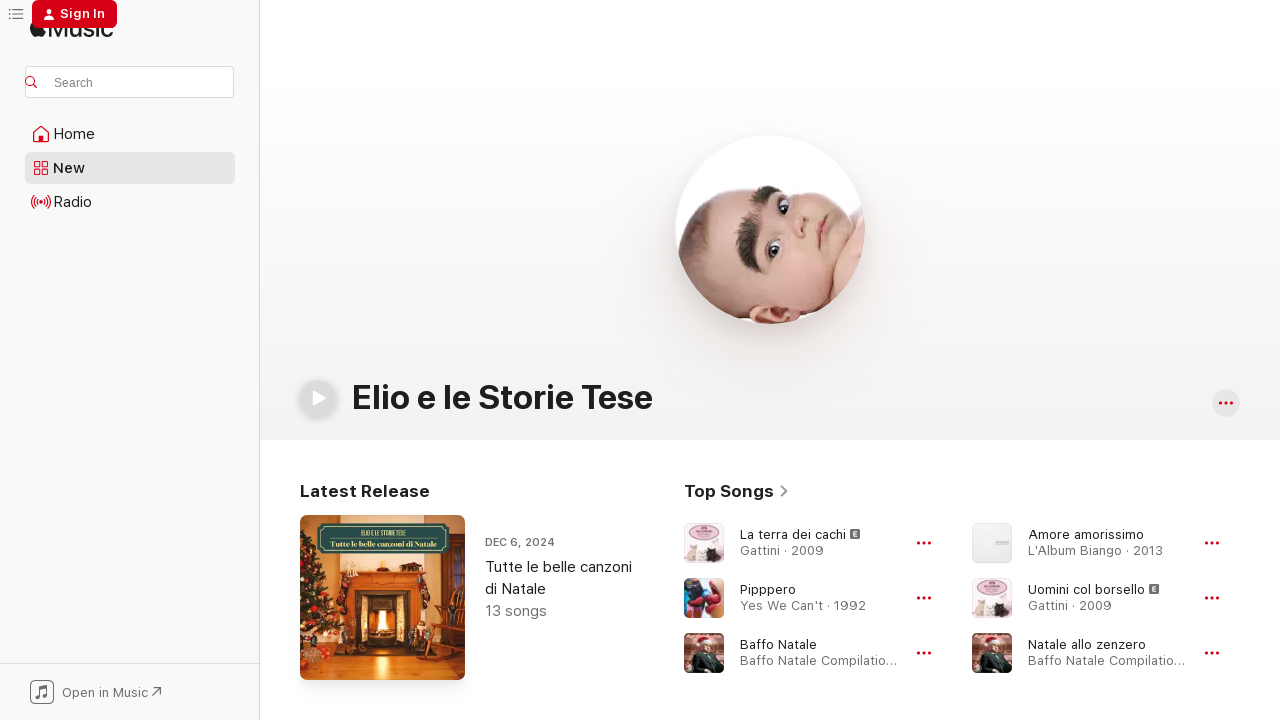

--- FILE ---
content_type: text/html
request_url: https://music.apple.com/us/artist/elio-e-le-storie-tese/77872977
body_size: 34830
content:
<!DOCTYPE html>
<html dir="ltr" lang="en-US">
    <head>
        <!-- prettier-ignore -->
        <meta charset="utf-8">
        <!-- prettier-ignore -->
        <meta http-equiv="X-UA-Compatible" content="IE=edge">
        <!-- prettier-ignore -->
        <meta
            name="viewport"
            content="width=device-width,initial-scale=1,interactive-widget=resizes-content"
        >
        <!-- prettier-ignore -->
        <meta name="applicable-device" content="pc,mobile">
        <!-- prettier-ignore -->
        <meta name="referrer" content="strict-origin">
        <!-- prettier-ignore -->
        <link
            rel="apple-touch-icon"
            sizes="180x180"
            href="/assets/favicon/favicon-180.png"
        >
        <!-- prettier-ignore -->
        <link
            rel="icon"
            type="image/png"
            sizes="32x32"
            href="/assets/favicon/favicon-32.png"
        >
        <!-- prettier-ignore -->
        <link
            rel="icon"
            type="image/png"
            sizes="16x16"
            href="/assets/favicon/favicon-16.png"
        >
        <!-- prettier-ignore -->
        <link
            rel="mask-icon"
            href="/assets/favicon/favicon.svg"
            color="#fa233b"
        >
        <!-- prettier-ignore -->
        <link rel="manifest" href="/manifest.json">

        <title>‎Elio e le Storie Tese - Apple Music</title><!-- HEAD_svelte-1cypuwr_START --><link rel="preconnect" href="//www.apple.com/wss/fonts" crossorigin="anonymous"><link rel="stylesheet" href="//www.apple.com/wss/fonts?families=SF+Pro,v4%7CSF+Pro+Icons,v1&amp;display=swap" type="text/css" referrerpolicy="strict-origin-when-cross-origin"><!-- HEAD_svelte-1cypuwr_END --><!-- HEAD_svelte-eg3hvx_START -->    <meta name="description" content="Listen to music by Elio e le Storie Tese on Apple Music. Find top songs and albums by Elio e le Storie Tese including La terra dei cachi, Pipppero and more."> <meta name="keywords" content="listen, Elio e le Storie Tese, music, songs, Pop, apple music"> <link rel="canonical" href="https://music.apple.com/us/artist/elio-e-le-storie-tese/77872977">     <meta name="al:ios:app_store_id" content="1108187390"> <meta name="al:ios:app_name" content="Apple Music"> <meta name="apple:content_id" content="77872977"> <meta name="apple:title" content="Elio e le Storie Tese"> <meta name="apple:description" content="Listen to music by Elio e le Storie Tese on Apple Music. Find top songs and albums by Elio e le Storie Tese including La terra dei cachi, Pipppero and more.">   <meta property="og:title" content="Elio e le Storie Tese on Apple Music"> <meta property="og:description" content="Listen to music by Elio e le Storie Tese on Apple Music."> <meta property="og:site_name" content="Apple Music - Web Player"> <meta property="og:url" content="https://music.apple.com/us/artist/elio-e-le-storie-tese/77872977"> <meta property="og:image" content="https://is1-ssl.mzstatic.com/image/thumb/AMCArtistImages221/v4/83/2e/e2/832ee284-b8f6-535d-35ba-69702e137733/ami-identity-c832d2c705ab837a8c278041c5d779d3-2025-11-21T09-02-03.547Z_cropped.png/1200x630cw.png"> <meta property="og:image:secure_url" content="https://is1-ssl.mzstatic.com/image/thumb/AMCArtistImages221/v4/83/2e/e2/832ee284-b8f6-535d-35ba-69702e137733/ami-identity-c832d2c705ab837a8c278041c5d779d3-2025-11-21T09-02-03.547Z_cropped.png/1200x630cw.png"> <meta property="og:image:alt" content="Elio e le Storie Tese on Apple Music"> <meta property="og:image:width" content="1200"> <meta property="og:image:height" content="630"> <meta property="og:image:type" content="image/png"> <meta property="og:type" content="music.musician"> <meta property="og:locale" content="en_US">        <meta name="twitter:title" content="Elio e le Storie Tese on Apple Music"> <meta name="twitter:description" content="Listen to music by Elio e le Storie Tese on Apple Music."> <meta name="twitter:site" content="@AppleMusic"> <meta name="twitter:image" content="https://is1-ssl.mzstatic.com/image/thumb/AMCArtistImages221/v4/83/2e/e2/832ee284-b8f6-535d-35ba-69702e137733/ami-identity-c832d2c705ab837a8c278041c5d779d3-2025-11-21T09-02-03.547Z_cropped.png/1200x630cw.png"> <meta name="twitter:image:alt" content="Elio e le Storie Tese on Apple Music"> <meta name="twitter:card" content="summary_large_image">       <!-- HTML_TAG_START -->
                <script id=schema:music-group type="application/ld+json">
                    {"@context":"http://schema.org","@type":"MusicGroup","name":"Elio e le Storie Tese","description":"Terribly funny and clever at the same time, at times foul in their lyrics and extremely gifted technically, Elio e le Storie Tese are not only a comedy act, but an extremely talented band, often compared to Frank Zappa for their irreverent blend of styles and sounds. Including classics of the band's repertoire such as \"Cassonetto Differenziato per il Frutto del Peccato,\" \"Cara Ti Amo,\" and \"John Holmes (Una Vita per il Cinema),\" the debut album Elio Samaga Hukapan Kariyana Turu, released in 1989, ended up selling more than 100,000 copies, but the real breakthrough arrived with 1992's Italyan, Rum Casusu Cikty. ~ Katherine Fulton","image":"https://is1-ssl.mzstatic.com/image/thumb/AMCArtistImages221/v4/83/2e/e2/832ee284-b8f6-535d-35ba-69702e137733/ami-identity-c832d2c705ab837a8c278041c5d779d3-2025-11-21T09-02-03.547Z_cropped.png/486x486bb.png","genre":["Pop"],"tracks":[{"@type":"MusicRecording","name":"La terra dei cachi","duration":"PT4M9S","url":"https://music.apple.com/us/song/la-terra-dei-cachi/1389115258","offers":{"@type":"Offer","category":"free","price":0},"audio":{"@type":"AudioObject","potentialAction":{"@type":"ListenAction","expectsAcceptanceOf":{"@type":"Offer","category":"free"},"target":{"@type":"EntryPoint","actionPlatform":"https://music.apple.com/us/song/la-terra-dei-cachi/1389115258"}},"name":"La terra dei cachi","contentUrl":"https://audio-ssl.itunes.apple.com/itunes-assets/AudioPreview125/v4/e4/ff/7a/e4ff7ab6-e634-dbb8-386c-fb635d6499ac/mzaf_16532381942522642556.plus.aac.ep.m4a","duration":"PT4M9S","uploadDate":"2009-11-30","thumbnailUrl":"https://is1-ssl.mzstatic.com/image/thumb/Music115/v4/1a/a0/20/1aa02050-6e2d-712d-e5f8-cfe6c32e5c8a/Gattini_copia.jpg/1200x630cw.png"}},{"@type":"MusicRecording","name":"Pipppero","duration":"PT4M19S","url":"https://music.apple.com/us/song/pipppero/1209710381","offers":{"@type":"Offer","category":"free","price":0},"audio":{"@type":"AudioObject","potentialAction":{"@type":"ListenAction","expectsAcceptanceOf":{"@type":"Offer","category":"free"},"target":{"@type":"EntryPoint","actionPlatform":"https://music.apple.com/us/song/pipppero/1209710381"}},"name":"Pipppero","contentUrl":"https://audio-ssl.itunes.apple.com/itunes-assets/AudioPreview111/v4/eb/bd/72/ebbd72cc-4b9f-950f-3195-5d8d07351675/mzaf_7385908393767056900.plus.aac.ep.m4a","duration":"PT4M19S","uploadDate":"1992-01-01","thumbnailUrl":"https://is1-ssl.mzstatic.com/image/thumb/Music122/v4/eb/a9/2e/eba92ea2-c671-9810-7f53-0d94f8e1380d/886446389004.jpg/1200x630cw.png"}},{"@type":"MusicRecording","name":"Baffo Natale","duration":"PT4M30S","url":"https://music.apple.com/us/song/baffo-natale/97897210","offers":{"@type":"Offer","category":"free","price":0},"audio":{"@type":"AudioObject","potentialAction":{"@type":"ListenAction","expectsAcceptanceOf":{"@type":"Offer","category":"free"},"target":{"@type":"EntryPoint","actionPlatform":"https://music.apple.com/us/song/baffo-natale/97897210"}},"name":"Baffo Natale","contentUrl":"https://audio-ssl.itunes.apple.com/itunes-assets/AudioPreview125/v4/0b/db/bf/0bdbbf60-8290-4ee4-9d2c-31a04b7c74c0/mzaf_7876264856670501025.plus.aac.ep.m4a","duration":"PT4M30S","uploadDate":"2005-12-13","thumbnailUrl":"https://is1-ssl.mzstatic.com/image/thumb/Music/65/ef/6f/mzi.tfzfcmjf.jpg/1200x630cw.png"}},{"@type":"MusicRecording","name":"Amore amorissimo","duration":"PT3M56S","url":"https://music.apple.com/us/song/amore-amorissimo/1396495341","offers":{"@type":"Offer","category":"free","price":0},"audio":{"@type":"AudioObject","potentialAction":{"@type":"ListenAction","expectsAcceptanceOf":{"@type":"Offer","category":"free"},"target":{"@type":"EntryPoint","actionPlatform":"https://music.apple.com/us/song/amore-amorissimo/1396495341"}},"name":"Amore amorissimo","contentUrl":"https://audio-ssl.itunes.apple.com/itunes-assets/AudioPreview125/v4/56/7e/e6/567ee672-a90e-df8b-4fb0-c28ad4fa5b5a/mzaf_3835913386443942081.plus.aac.ep.m4a","duration":"PT3M56S","uploadDate":"2013-05-07","thumbnailUrl":"https://is1-ssl.mzstatic.com/image/thumb/Music115/v4/ba/b1/0d/bab10d4c-7ff4-140a-44fd-0c81767fb8d0/cop_AlbumBiango.jpg/1200x630cw.png"}},{"@type":"MusicRecording","name":"Uomini col borsello","duration":"PT4M29S","url":"https://music.apple.com/us/song/uomini-col-borsello/1389115256","offers":{"@type":"Offer","category":"free","price":0},"audio":{"@type":"AudioObject","potentialAction":{"@type":"ListenAction","expectsAcceptanceOf":{"@type":"Offer","category":"free"},"target":{"@type":"EntryPoint","actionPlatform":"https://music.apple.com/us/song/uomini-col-borsello/1389115256"}},"name":"Uomini col borsello","contentUrl":"https://audio-ssl.itunes.apple.com/itunes-assets/AudioPreview125/v4/21/70/30/21703078-bd33-fbae-adbd-00dc1620a80f/mzaf_11621038876226746600.plus.aac.ep.m4a","duration":"PT4M29S","uploadDate":"2009-11-30","thumbnailUrl":"https://is1-ssl.mzstatic.com/image/thumb/Music115/v4/1a/a0/20/1aa02050-6e2d-712d-e5f8-cfe6c32e5c8a/Gattini_copia.jpg/1200x630cw.png"}},{"@type":"MusicRecording","name":"Natale allo zenzero","duration":"PT4M31S","url":"https://music.apple.com/us/song/natale-allo-zenzero/97896927","offers":{"@type":"Offer","category":"free","price":0},"audio":{"@type":"AudioObject","potentialAction":{"@type":"ListenAction","expectsAcceptanceOf":{"@type":"Offer","category":"free"},"target":{"@type":"EntryPoint","actionPlatform":"https://music.apple.com/us/song/natale-allo-zenzero/97896927"}},"name":"Natale allo zenzero","contentUrl":"https://audio-ssl.itunes.apple.com/itunes-assets/AudioPreview115/v4/4c/b0/f5/4cb0f5ed-c6d3-84b2-d95a-441c91d3e570/mzaf_1410519652150637135.plus.aac.ep.m4a","duration":"PT4M31S","uploadDate":"2005-12-13","thumbnailUrl":"https://is1-ssl.mzstatic.com/image/thumb/Music/65/ef/6f/mzi.tfzfcmjf.jpg/1200x630cw.png"}},{"@type":"MusicRecording","name":"Christmas with the yours (with Graziano Romani & Il Complesso Misterioso)","duration":"PT4M23S","url":"https://music.apple.com/us/song/christmas-with-the-yours-with-graziano/1782379440","offers":{"@type":"Offer","category":"free","price":0},"audio":{"@type":"AudioObject","potentialAction":{"@type":"ListenAction","expectsAcceptanceOf":{"@type":"Offer","category":"free"},"target":{"@type":"EntryPoint","actionPlatform":"https://music.apple.com/us/song/christmas-with-the-yours-with-graziano/1782379440"}},"name":"Christmas with the yours (with Graziano Romani & Il Complesso Misterioso)","contentUrl":"https://audio-ssl.itunes.apple.com/itunes-assets/AudioPreview221/v4/12/df/5a/12df5ada-748d-3515-5943-c9be2831731d/mzaf_3965898320521728531.plus.aac.ep.m4a","duration":"PT4M23S","uploadDate":"1995-01-01","thumbnailUrl":"https://is1-ssl.mzstatic.com/image/thumb/Music221/v4/13/ed/ea/13edea3b-5aa0-f023-d68f-27a4aa5da51f/Tutte_le_belle_canzoni_di_Natale.png/1200x630cw.png"}},{"@type":"MusicRecording","name":"Natalino pacchetti","duration":"PT4M9S","url":"https://music.apple.com/us/song/natalino-pacchetti/1782379439","offers":{"@type":"Offer","category":"free","price":0},"audio":{"@type":"AudioObject","potentialAction":{"@type":"ListenAction","expectsAcceptanceOf":{"@type":"Offer","category":"free"},"target":{"@type":"EntryPoint","actionPlatform":"https://music.apple.com/us/song/natalino-pacchetti/1782379439"}},"name":"Natalino pacchetti","contentUrl":"https://audio-ssl.itunes.apple.com/itunes-assets/AudioPreview221/v4/08/01/88/08018843-3c0a-08c1-7983-0dcee819e046/mzaf_16333005745851668470.plus.aac.ep.m4a","duration":"PT4M9S","uploadDate":"2016-11-18","thumbnailUrl":"https://is1-ssl.mzstatic.com/image/thumb/Music221/v4/13/ed/ea/13edea3b-5aa0-f023-d68f-27a4aa5da51f/Tutte_le_belle_canzoni_di_Natale.png/1200x630cw.png"}},{"@type":"MusicRecording","name":"Shpalman","duration":"PT3M33S","url":"https://music.apple.com/us/song/shpalman/1389115262","offers":{"@type":"Offer","category":"free","price":0},"audio":{"@type":"AudioObject","potentialAction":{"@type":"ListenAction","expectsAcceptanceOf":{"@type":"Offer","category":"free"},"target":{"@type":"EntryPoint","actionPlatform":"https://music.apple.com/us/song/shpalman/1389115262"}},"name":"Shpalman","contentUrl":"https://audio-ssl.itunes.apple.com/itunes-assets/AudioPreview125/v4/a5/61/b6/a561b686-1f6d-70be-2017-60d758d0231d/mzaf_2398984018880067879.plus.aac.ep.m4a","duration":"PT3M33S","uploadDate":"2009-11-30","thumbnailUrl":"https://is1-ssl.mzstatic.com/image/thumb/Music115/v4/1a/a0/20/1aa02050-6e2d-712d-e5f8-cfe6c32e5c8a/Gattini_copia.jpg/1200x630cw.png"}},{"@type":"MusicRecording","name":"Plafone","duration":"PT5M","url":"https://music.apple.com/us/song/plafone/273262698","offers":{"@type":"Offer","category":"free","price":0},"audio":{"@type":"AudioObject","potentialAction":{"@type":"ListenAction","expectsAcceptanceOf":{"@type":"Offer","category":"free"},"target":{"@type":"EntryPoint","actionPlatform":"https://music.apple.com/us/song/plafone/273262698"}},"name":"Plafone","contentUrl":"https://audio-ssl.itunes.apple.com/itunes-assets/AudioPreview115/v4/f6/d6/f9/f6d6f9f1-8869-bbb8-6d87-5157fb88586d/mzaf_16341361237024212793.plus.aac.ep.m4a","duration":"PT5M","uploadDate":"2008-02-20","thumbnailUrl":"https://is1-ssl.mzstatic.com/image/thumb/Music/41/5b/76/mzi.dhzjsapf.jpg/1200x630cw.png"}},{"@type":"MusicRecording","name":"Pagàno","duration":"PT5M1S","url":"https://music.apple.com/us/song/pag%C3%A0no/1209710502","offers":{"@type":"Offer","category":"free","price":0},"audio":{"@type":"AudioObject","potentialAction":{"@type":"ListenAction","expectsAcceptanceOf":{"@type":"Offer","category":"free"},"target":{"@type":"EntryPoint","actionPlatform":"https://music.apple.com/us/song/pag%C3%A0no/1209710502"}},"name":"Pagàno","contentUrl":"https://audio-ssl.itunes.apple.com/itunes-assets/AudioPreview111/v4/86/08/51/860851d6-0f88-1fe3-09ce-658e37d2907a/mzaf_1835758445730121206.plus.aac.ep.m4a","duration":"PT5M1S","uploadDate":"2017-03-03","thumbnailUrl":"https://is1-ssl.mzstatic.com/image/thumb/Music122/v4/eb/a9/2e/eba92ea2-c671-9810-7f53-0d94f8e1380d/886446389004.jpg/1200x630cw.png"}},{"@type":"MusicRecording","name":"L'eterna lotta tra il bene e il male","duration":"PT4M11S","url":"https://music.apple.com/us/song/leterna-lotta-tra-il-bene-e-il-male/1209710533","offers":{"@type":"Offer","category":"free","price":0},"audio":{"@type":"AudioObject","potentialAction":{"@type":"ListenAction","expectsAcceptanceOf":{"@type":"Offer","category":"free"},"target":{"@type":"EntryPoint","actionPlatform":"https://music.apple.com/us/song/leterna-lotta-tra-il-bene-e-il-male/1209710533"}},"name":"L'eterna lotta tra il bene e il male","contentUrl":"https://audio-ssl.itunes.apple.com/itunes-assets/AudioPreview111/v4/70/ce/af/70ceafe0-08ec-2610-4e16-48acb68fc792/mzaf_5581326397398796490.plus.aac.ep.m4a","duration":"PT4M11S","uploadDate":"2017-03-03","thumbnailUrl":"https://is1-ssl.mzstatic.com/image/thumb/Music122/v4/eb/a9/2e/eba92ea2-c671-9810-7f53-0d94f8e1380d/886446389004.jpg/1200x630cw.png"}},{"@type":"MusicRecording","name":"Natale in trincea","duration":"PT3M55S","url":"https://music.apple.com/us/song/natale-in-trincea/1782379437","offers":{"@type":"Offer","category":"free","price":0},"audio":{"@type":"AudioObject","potentialAction":{"@type":"ListenAction","expectsAcceptanceOf":{"@type":"Offer","category":"free"},"target":{"@type":"EntryPoint","actionPlatform":"https://music.apple.com/us/song/natale-in-trincea/1782379437"}},"name":"Natale in trincea","contentUrl":"https://audio-ssl.itunes.apple.com/itunes-assets/AudioPreview211/v4/c5/b9/a7/c5b9a787-0aeb-27b9-33be-9e087a04e5f0/mzaf_7364065360911214644.plus.aac.ep.m4a","duration":"PT3M55S","uploadDate":"2024-12-06","thumbnailUrl":"https://is1-ssl.mzstatic.com/image/thumb/Music221/v4/13/ed/ea/13edea3b-5aa0-f023-d68f-27a4aa5da51f/Tutte_le_belle_canzoni_di_Natale.png/1200x630cw.png"}},{"@type":"MusicRecording","name":"Il Musichione","duration":"PT2M43S","url":"https://music.apple.com/us/song/il-musichione/1860065287","offers":{"@type":"Offer","category":"free","price":0},"audio":{"@type":"AudioObject","potentialAction":{"@type":"ListenAction","expectsAcceptanceOf":{"@type":"Offer","category":"free"},"target":{"@type":"EntryPoint","actionPlatform":"https://music.apple.com/us/song/il-musichione/1860065287"}},"name":"Il Musichione","contentUrl":"https://audio-ssl.itunes.apple.com/itunes-assets/AudioPreview211/v4/39/df/9f/39df9fa7-6dc5-4b25-0eb7-762266137c2e/mzaf_2564106743330661756.plus.aac.ep.m4a","duration":"PT2M43S","uploadDate":"2014-02-28","thumbnailUrl":"https://is1-ssl.mzstatic.com/image/thumb/Music221/v4/b7/f0/1c/b7f01ceb-dce1-1d4f-6052-0dafc26f6ca3/cover.jpg/1200x630cw.png"}},{"@type":"MusicRecording","name":"La canzone mononota","duration":"PT4M58S","url":"https://music.apple.com/us/song/la-canzone-mononota/1396495334","offers":{"@type":"Offer","category":"free","price":0},"audio":{"@type":"AudioObject","potentialAction":{"@type":"ListenAction","expectsAcceptanceOf":{"@type":"Offer","category":"free"},"target":{"@type":"EntryPoint","actionPlatform":"https://music.apple.com/us/song/la-canzone-mononota/1396495334"}},"name":"La canzone mononota","contentUrl":"https://audio-ssl.itunes.apple.com/itunes-assets/AudioPreview115/v4/9a/ba/92/9aba9295-b135-3ece-2f53-d0141e70dd47/mzaf_16236788052059590151.plus.aac.ep.m4a","duration":"PT4M58S","uploadDate":"2013-05-07","thumbnailUrl":"https://is1-ssl.mzstatic.com/image/thumb/Music115/v4/ba/b1/0d/bab10d4c-7ff4-140a-44fd-0c81767fb8d0/cop_AlbumBiango.jpg/1200x630cw.png"}},{"@type":"MusicRecording","name":"Fossi Christmas (with I deejays cantori) [Fossi figo]","duration":"PT4M53S","url":"https://music.apple.com/us/song/fossi-christmas-with-i-deejays-cantori-fossi-figo/1782379446","offers":{"@type":"Offer","category":"free","price":0},"audio":{"@type":"AudioObject","potentialAction":{"@type":"ListenAction","expectsAcceptanceOf":{"@type":"Offer","category":"free"},"target":{"@type":"EntryPoint","actionPlatform":"https://music.apple.com/us/song/fossi-christmas-with-i-deejays-cantori-fossi-figo/1782379446"}},"name":"Fossi Christmas (with I deejays cantori) [Fossi figo]","contentUrl":"https://audio-ssl.itunes.apple.com/itunes-assets/AudioPreview211/v4/d9/76/ec/d976ec95-0138-4c73-741d-c3b5e6d4bc53/mzaf_14081805419949545465.plus.aac.ep.m4a","duration":"PT4M53S","uploadDate":"2005-11-01","thumbnailUrl":"https://is1-ssl.mzstatic.com/image/thumb/Music221/v4/13/ed/ea/13edea3b-5aa0-f023-d68f-27a4aa5da51f/Tutte_le_belle_canzoni_di_Natale.png/1200x630cw.png"}},{"@type":"MusicRecording","name":"Sucidio a sorpresa","duration":"PT6M","url":"https://music.apple.com/us/song/sucidio-a-sorpresa/273262704","offers":{"@type":"Offer","category":"free","price":0},"audio":{"@type":"AudioObject","potentialAction":{"@type":"ListenAction","expectsAcceptanceOf":{"@type":"Offer","category":"free"},"target":{"@type":"EntryPoint","actionPlatform":"https://music.apple.com/us/song/sucidio-a-sorpresa/273262704"}},"name":"Sucidio a sorpresa","contentUrl":"https://audio-ssl.itunes.apple.com/itunes-assets/AudioPreview125/v4/15/a1/1c/15a11c47-b1e7-ce23-a387-b1b1942ceba0/mzaf_15710053325085748196.plus.aac.ep.m4a","duration":"PT6M","uploadDate":"2008-02-20","thumbnailUrl":"https://is1-ssl.mzstatic.com/image/thumb/Music/41/5b/76/mzi.dhzjsapf.jpg/1200x630cw.png"}},{"@type":"MusicRecording","name":"Luigi Il Pugilista","duration":"PT5M56S","url":"https://music.apple.com/us/song/luigi-il-pugilista/1686361421","offers":{"@type":"Offer","category":"free","price":0},"audio":{"@type":"AudioObject","potentialAction":{"@type":"ListenAction","expectsAcceptanceOf":{"@type":"Offer","category":"free"},"target":{"@type":"EntryPoint","actionPlatform":"https://music.apple.com/us/song/luigi-il-pugilista/1686361421"}},"name":"Luigi Il Pugilista","contentUrl":"https://audio-ssl.itunes.apple.com/itunes-assets/AudioPreview126/v4/4d/5b/81/4d5b81d7-4a8c-18a7-d3d8-72f4d56cd075/mzaf_6965317333412510206.plus.aac.ep.m4a","duration":"PT5M56S","uploadDate":"2018-02-09","thumbnailUrl":"https://is1-ssl.mzstatic.com/image/thumb/Music116/v4/3b/e8/e1/3be8e182-bedb-d37c-2110-ead1de76ae6e/arrivedorci_cover_3000.jpg/1200x630cw.png"}},{"@type":"MusicRecording","name":"Christmas With the Yours (feat. Elio e le Storie Tese & Graziano Romani) [Aggiornated!]","duration":"PT4M26S","url":"https://music.apple.com/us/song/christmas-with-the-yours-feat-elio-e-le-storie/1659885081","offers":{"@type":"Offer","category":"free","price":0},"audio":{"@type":"AudioObject","potentialAction":{"@type":"ListenAction","expectsAcceptanceOf":{"@type":"Offer","category":"free"},"target":{"@type":"EntryPoint","actionPlatform":"https://music.apple.com/us/song/christmas-with-the-yours-feat-elio-e-le-storie/1659885081"}},"name":"Christmas With the Yours (feat. Elio e le Storie Tese & Graziano Romani) [Aggiornated!]","contentUrl":"https://audio-ssl.itunes.apple.com/itunes-assets/AudioPreview112/v4/6d/03/17/6d03176b-c2c6-d48a-7a08-7bec3bad2605/mzaf_8510493775867297110.plus.aac.ep.m4a","duration":"PT4M26S","uploadDate":"2022-12-15","thumbnailUrl":"https://is1-ssl.mzstatic.com/image/thumb/Music122/v4/06/34/5b/06345bd7-c7a6-e77a-ce73-aa709f697ca0/THE_PAX_SIDE_CWTYA._v05.jpg/1200x630cw.png"}},{"@type":"MusicRecording","name":"Gli occhi del cuore, una storia nuova (Boris 4 Original Soundtrack)","duration":"PT58S","url":"https://music.apple.com/us/song/gli-occhi-del-cuore-una-storia-nuova-boris-4-original/1650991651","offers":{"@type":"Offer","category":"free","price":0},"audio":{"@type":"AudioObject","potentialAction":{"@type":"ListenAction","expectsAcceptanceOf":{"@type":"Offer","category":"free"},"target":{"@type":"EntryPoint","actionPlatform":"https://music.apple.com/us/song/gli-occhi-del-cuore-una-storia-nuova-boris-4-original/1650991651"}},"name":"Gli occhi del cuore, una storia nuova (Boris 4 Original Soundtrack)","contentUrl":"https://audio-ssl.itunes.apple.com/itunes-assets/AudioPreview112/v4/99/65/6e/99656ef7-ce4c-8146-b666-e17665cdc97c/mzaf_3288338607763502087.plus.aac.p.m4a","duration":"PT58S","uploadDate":"2022-10-26","thumbnailUrl":"https://is1-ssl.mzstatic.com/image/thumb/Music112/v4/3f/98/7b/3f987b7f-1676-f3a2-840e-9c39637ff632/Boris4_ok.jpg/1200x630cw.png"}},{"@type":"MusicRecording","name":"La La La La Lalla (Coro Dei Pompieri) [feat. Elio e le Storie Te]","duration":"PT3M13S","url":"https://music.apple.com/us/song/la-la-la-la-lalla-coro-dei-pompieri-feat-elio-e-le-storie-te/1590817512","offers":{"@type":"Offer","category":"free","price":0},"audio":{"@type":"AudioObject","potentialAction":{"@type":"ListenAction","expectsAcceptanceOf":{"@type":"Offer","category":"free"},"target":{"@type":"EntryPoint","actionPlatform":"https://music.apple.com/us/song/la-la-la-la-lalla-coro-dei-pompieri-feat-elio-e-le-storie-te/1590817512"}},"name":"La La La La Lalla (Coro Dei Pompieri) [feat. Elio e le Storie Te]","contentUrl":"https://audio-ssl.itunes.apple.com/itunes-assets/AudioPreview125/v4/4d/29/b2/4d29b2cc-9410-71be-0c31-1e534fbcfc6b/mzaf_5391644676648877813.plus.aac.ep.m4a","duration":"PT3M13S","uploadDate":"2021-10-29","thumbnailUrl":"https://is1-ssl.mzstatic.com/image/thumb/Music125/v4/72/3d/aa/723daaff-3a2a-355a-712a-7a0c3aefc3a4/4050538700664.jpg/1200x630cw.png"}},{"@type":"MusicRecording","name":"Vecchio cartone","duration":"PT3M47S","url":"https://music.apple.com/us/song/vecchio-cartone/1860053686","offers":{"@type":"Offer","category":"free","price":0},"audio":{"@type":"AudioObject","potentialAction":{"@type":"ListenAction","expectsAcceptanceOf":{"@type":"Offer","category":"free"},"target":{"@type":"EntryPoint","actionPlatform":"https://music.apple.com/us/song/vecchio-cartone/1860053686"}},"name":"Vecchio cartone","contentUrl":"https://audio-ssl.itunes.apple.com/itunes-assets/AudioPreview221/v4/08/2d/e3/082de345-327f-3138-b091-e5a60376aea5/mzaf_11518665363052149314.plus.aac.ep.m4a","duration":"PT3M47S","uploadDate":"2020-12-14","thumbnailUrl":"https://is1-ssl.mzstatic.com/image/thumb/Music211/v4/49/bb/98/49bb9891-eaf6-1048-9eff-a2a695c93a24/cover.jpg/1200x630cw.png"}},{"@type":"MusicRecording","name":"Amore amorissimo (Elio e le Storie Tese vs. Rsu) [feat. Findut Poteidone] [Remastered] [AmoRemiXXL]","duration":"PT3M35S","url":"https://music.apple.com/us/song/amore-amorissimo-elio-e-le-storie-tese-vs-rsu-feat/1534568133","offers":{"@type":"Offer","category":"free","price":0},"audio":{"@type":"AudioObject","potentialAction":{"@type":"ListenAction","expectsAcceptanceOf":{"@type":"Offer","category":"free"},"target":{"@type":"EntryPoint","actionPlatform":"https://music.apple.com/us/song/amore-amorissimo-elio-e-le-storie-tese-vs-rsu-feat/1534568133"}},"name":"Amore amorissimo (Elio e le Storie Tese vs. Rsu) [feat. Findut Poteidone] [Remastered] [AmoRemiXXL]","contentUrl":"https://audio-ssl.itunes.apple.com/itunes-assets/AudioPreview221/v4/42/5a/51/425a51a6-14b7-a61d-31e0-9c7f8c4ef33e/mzaf_549539987597383232.plus.aac.ep.m4a","duration":"PT3M35S","uploadDate":"2020-10-01","thumbnailUrl":"https://is1-ssl.mzstatic.com/image/thumb/Music114/v4/5c/22/ec/5c22ecc5-14ca-335e-9929-6faae5057ba3/cover.jpg/1200x630cw.png"}},{"@type":"MusicRecording","name":"Mario AntiOrario (feat. Elio e le Storie Tese)","duration":"PT3M14S","url":"https://music.apple.com/us/song/mario-antiorario-feat-elio-e-le-storie-tese/1742985011","offers":{"@type":"Offer","category":"free","price":0},"audio":{"@type":"AudioObject","potentialAction":{"@type":"ListenAction","expectsAcceptanceOf":{"@type":"Offer","category":"free"},"target":{"@type":"EntryPoint","actionPlatform":"https://music.apple.com/us/song/mario-antiorario-feat-elio-e-le-storie-tese/1742985011"}},"name":"Mario AntiOrario (feat. Elio e le Storie Tese)","contentUrl":"https://audio-ssl.itunes.apple.com/itunes-assets/AudioPreview211/v4/1a/f5/2a/1af52af8-9950-68b0-da52-2a12efefe395/mzaf_17622118597712125944.plus.aac.ep.m4a","duration":"PT3M14S","uploadDate":"2019-12-06","thumbnailUrl":"https://is1-ssl.mzstatic.com/image/thumb/Music221/v4/1a/2b/03/1a2b033a-9f0a-4dab-30cc-1b85c8cc98a1/198391859342.jpg/1200x630cw.png"}}],"albums":[{"@type":"MusicAlbum","image":"https://is1-ssl.mzstatic.com/image/thumb/Music211/v4/75/e6/1b/75e61ba7-db8d-1f46-a337-91c59ac60926/cover.jpg/486x486bb.png","url":"https://music.apple.com/us/album/arrivedorci/1860058841","name":"Arrivedorci","byArtist":{"@type":"MusicGroup","url":"https://music.apple.com/us/artist/elio-e-le-storie-tese/77872977","name":"Elio e le Storie Tese"}},{"@type":"MusicAlbum","image":"https://is1-ssl.mzstatic.com/image/thumb/Music123/v4/ad/08/1f/ad081f8e-c654-e968-d4e5-715f396e083a/cover_figgatta_3000x3000.jpg/486x486bb.png","url":"https://music.apple.com/us/album/figgatta-de-blanc/1455232509","name":"Figgatta de Blanc","byArtist":{"@type":"MusicGroup","url":"https://music.apple.com/us/artist/elio-e-le-storie-tese/77872977","name":"Elio e le Storie Tese"}},{"@type":"MusicAlbum","image":"https://is1-ssl.mzstatic.com/image/thumb/Music6/v4/48/91/de/4891de6c-937f-0e71-56dc-0e510e5a0797/8032584970655.jpg/486x486bb.png","url":"https://music.apple.com/us/album/il-meglio-di-emozioni-fortissime-tour-2007/740633320","name":"Il Meglio di Emozioni Fortissime Tour 2007","byArtist":{"@type":"MusicGroup","url":"https://music.apple.com/us/artist/elio-e-le-storie-tese/77872977","name":"Elio e le Storie Tese"}},{"@type":"MusicAlbum","image":"https://is1-ssl.mzstatic.com/image/thumb/Music115/v4/ba/b1/0d/bab10d4c-7ff4-140a-44fd-0c81767fb8d0/cop_AlbumBiango.jpg/486x486bb.png","url":"https://music.apple.com/us/album/lalbum-biango/1396494909","name":"L'Album Biango","byArtist":{"@type":"MusicGroup","url":"https://music.apple.com/us/artist/elio-e-le-storie-tese/77872977","name":"Elio e le Storie Tese"}},{"@type":"MusicAlbum","image":"https://is1-ssl.mzstatic.com/image/thumb/Music115/v4/1a/a0/20/1aa02050-6e2d-712d-e5f8-cfe6c32e5c8a/Gattini_copia.jpg/486x486bb.png","url":"https://music.apple.com/us/album/gattini/1389114759","name":"Gattini","byArtist":{"@type":"MusicGroup","url":"https://music.apple.com/us/artist/elio-e-le-storie-tese/77872977","name":"Elio e le Storie Tese"}},{"@type":"MusicAlbum","image":"https://is1-ssl.mzstatic.com/image/thumb/Music/41/5b/76/mzi.dhzjsapf.jpg/486x486bb.png","url":"https://music.apple.com/us/album/studentessi/273262695","name":"Studentessi","byArtist":{"@type":"MusicGroup","url":"https://music.apple.com/us/artist/elio-e-le-storie-tese/77872977","name":"Elio e le Storie Tese"}},{"@type":"MusicAlbum","image":"https://is1-ssl.mzstatic.com/image/thumb/Music/2c/fb/90/mzi.xbfhgexr.jpg/486x486bb.png","url":"https://music.apple.com/us/album/co%C3%A8si-se-vi-pare/204724607","name":"Coèsi se vi pare","byArtist":{"@type":"MusicGroup","url":"https://music.apple.com/us/artist/elio-e-le-storie-tese/77872977","name":"Elio e le Storie Tese"}},{"@type":"MusicAlbum","image":"https://is1-ssl.mzstatic.com/image/thumb/Music/17/a5/10/mzi.nplummwc.jpg/486x486bb.png","url":"https://music.apple.com/us/album/grazie-per-la-splendida-serata-vol-1-vol-2-vol-3/83264193","name":"GRAZIE PER la SPLENDIDA SERATA (VOL 1, VOL 2, VOL 3)","byArtist":{"@type":"MusicGroup","url":"https://music.apple.com/us/artist/elio-e-le-storie-tese/77872977","name":"Elio e le Storie Tese"}},{"@type":"MusicAlbum","image":"https://is1-ssl.mzstatic.com/image/thumb/Music/y2005/m08/d02/h09/mzi.vzevsukk.jpg/486x486bb.png","url":"https://music.apple.com/us/album/il-meglio-di-ho-fatto-2-etti-e-mezzo-lascio-vol-1-2-3-live/77883198","name":"Il meglio di ho fatto 2 etti e mezzo lascio? Vol. 1, 2, & 3 (Live)","byArtist":{"@type":"MusicGroup","url":"https://music.apple.com/us/artist/elio-e-le-storie-tese/77872977","name":"Elio e le Storie Tese"}}],"url":"https://music.apple.com/us/artist/elio-e-le-storie-tese/77872977","potentialAction":{"@type":"ListenAction","expectsAcceptanceOf":{"@type":"Offer","category":"free"},"target":{"@type":"EntryPoint","actionPlatform":"https://music.apple.com/us/artist/elio-e-le-storie-tese/77872977"}}}
                </script>
                <!-- HTML_TAG_END -->    <!-- HEAD_svelte-eg3hvx_END -->
      <script type="module" crossorigin src="/assets/index~8a6f659a1b.js"></script>
      <link rel="stylesheet" href="/assets/index~99bed3cf08.css">
      <script type="module">import.meta.url;import("_").catch(()=>1);async function* g(){};window.__vite_is_modern_browser=true;</script>
      <script type="module">!function(){if(window.__vite_is_modern_browser)return;console.warn("vite: loading legacy chunks, syntax error above and the same error below should be ignored");var e=document.getElementById("vite-legacy-polyfill"),n=document.createElement("script");n.src=e.src,n.onload=function(){System.import(document.getElementById('vite-legacy-entry').getAttribute('data-src'))},document.body.appendChild(n)}();</script>
    </head>
    <body>
        <script src="/assets/focus-visible/focus-visible.min.js"></script>
        
        <script
            async
            src="/includes/js-cdn/musickit/v3/amp/musickit.js"
        ></script>
        <script
            type="module"
            async
            src="/includes/js-cdn/musickit/v3/components/musickit-components/musickit-components.esm.js"
        ></script>
        <script
            nomodule
            async
            src="/includes/js-cdn/musickit/v3/components/musickit-components/musickit-components.js"
        ></script>
        <svg style="display: none" xmlns="http://www.w3.org/2000/svg">
            <symbol id="play-circle-fill" viewBox="0 0 60 60">
                <path
                    class="icon-circle-fill__circle"
                    fill="var(--iconCircleFillBG, transparent)"
                    d="M30 60c16.411 0 30-13.617 30-30C60 13.588 46.382 0 29.971 0 13.588 0 .001 13.588.001 30c0 16.383 13.617 30 30 30Z"
                />
                <path
                    fill="var(--iconFillArrow, var(--keyColor, black))"
                    d="M24.411 41.853c-1.41.853-3.028.177-3.028-1.294V19.47c0-1.44 1.735-2.058 3.028-1.294l17.265 10.235a1.89 1.89 0 0 1 0 3.265L24.411 41.853Z"
                />
            </symbol>
        </svg>
        <div class="body-container">
              <div class="app-container svelte-t3vj1e" data-testid="app-container">   <div class="header svelte-rjjbqs" data-testid="header"><nav data-testid="navigation" class="navigation svelte-13li0vp"><div class="navigation__header svelte-13li0vp"><div data-testid="logo" class="logo svelte-1o7dz8w"> <a aria-label="Apple Music" role="img" href="https://music.apple.com/us/home" class="svelte-1o7dz8w"><svg height="20" viewBox="0 0 83 20" width="83" xmlns="http://www.w3.org/2000/svg" class="logo" aria-hidden="true"><path d="M34.752 19.746V6.243h-.088l-5.433 13.503h-2.074L21.711 6.243h-.087v13.503h-2.548V1.399h3.235l5.833 14.621h.1l5.82-14.62h3.248v18.347h-2.56zm16.649 0h-2.586v-2.263h-.062c-.725 1.602-2.061 2.504-4.072 2.504-2.86 0-4.61-1.894-4.61-4.958V6.37h2.698v8.125c0 2.034.95 3.127 2.81 3.127 1.95 0 3.124-1.373 3.124-3.458V6.37H51.4v13.376zm7.394-13.618c3.06 0 5.046 1.73 5.134 4.196h-2.536c-.15-1.296-1.087-2.11-2.598-2.11-1.462 0-2.436.724-2.436 1.793 0 .839.6 1.41 2.023 1.741l2.136.496c2.686.636 3.71 1.704 3.71 3.636 0 2.442-2.236 4.12-5.333 4.12-3.285 0-5.26-1.64-5.509-4.183h2.673c.25 1.398 1.187 2.085 2.836 2.085 1.623 0 2.623-.687 2.623-1.78 0-.865-.487-1.373-1.924-1.704l-2.136-.508c-2.498-.585-3.735-1.806-3.735-3.75 0-2.391 2.049-4.032 5.072-4.032zM66.1 2.836c0-.878.7-1.577 1.561-1.577.862 0 1.55.7 1.55 1.577 0 .864-.688 1.576-1.55 1.576a1.573 1.573 0 0 1-1.56-1.576zm.212 3.534h2.698v13.376h-2.698zm14.089 4.603c-.275-1.424-1.324-2.556-3.085-2.556-2.086 0-3.46 1.767-3.46 4.64 0 2.938 1.386 4.642 3.485 4.642 1.66 0 2.748-.928 3.06-2.48H83C82.713 18.067 80.477 20 77.317 20c-3.76 0-6.208-2.62-6.208-6.942 0-4.247 2.448-6.93 6.183-6.93 3.385 0 5.446 2.213 5.683 4.845h-2.573zM10.824 3.189c-.698.834-1.805 1.496-2.913 1.398-.145-1.128.41-2.33 1.036-3.065C9.644.662 10.848.05 11.835 0c.121 1.178-.336 2.33-1.01 3.19zm.999 1.619c.624.049 2.425.244 3.578 1.98-.096.074-2.137 1.272-2.113 3.79.024 3.01 2.593 4.012 2.617 4.037-.024.074-.407 1.419-1.344 2.812-.817 1.224-1.657 2.422-3.002 2.447-1.297.024-1.73-.783-3.218-.783-1.489 0-1.97.758-3.194.807-1.297.048-2.28-1.297-3.097-2.52C.368 14.908-.904 10.408.825 7.375c.84-1.516 2.377-2.47 4.034-2.495 1.273-.023 2.45.857 3.218.857.769 0 2.137-1.027 3.746-.93z"></path></svg></a>   </div> <div class="search-input-wrapper svelte-nrtdem" data-testid="search-input"><div data-testid="amp-search-input" aria-controls="search-suggestions" aria-expanded="false" aria-haspopup="listbox" aria-owns="search-suggestions" class="search-input-container svelte-rg26q6" tabindex="-1" role=""><div class="flex-container svelte-rg26q6"><form id="search-input-form" class="svelte-rg26q6"><svg height="16" width="16" viewBox="0 0 16 16" class="search-svg" aria-hidden="true"><path d="M11.87 10.835c.018.015.035.03.051.047l3.864 3.863a.735.735 0 1 1-1.04 1.04l-3.863-3.864a.744.744 0 0 1-.047-.051 6.667 6.667 0 1 1 1.035-1.035zM6.667 12a5.333 5.333 0 1 0 0-10.667 5.333 5.333 0 0 0 0 10.667z"></path></svg> <input aria-autocomplete="list" aria-multiline="false" aria-controls="search-suggestions" aria-label="Search" placeholder="Search" spellcheck="false" autocomplete="off" autocorrect="off" autocapitalize="off" type="text" inputmode="search" class="search-input__text-field svelte-rg26q6" data-testid="search-input__text-field"></form> </div> <div data-testid="search-scope-bar"></div>   </div> </div></div> <div data-testid="navigation-content" class="navigation__content svelte-13li0vp" id="navigation" aria-hidden="false"><div class="navigation__scrollable-container svelte-13li0vp"><div data-testid="navigation-items-primary" class="navigation-items navigation-items--primary svelte-ng61m8"> <ul class="navigation-items__list svelte-ng61m8">  <li class="navigation-item navigation-item__home svelte-1a5yt87" aria-selected="false" data-testid="navigation-item"> <a href="https://music.apple.com/us/home" class="navigation-item__link svelte-1a5yt87" role="button" data-testid="home" aria-pressed="false"><div class="navigation-item__content svelte-zhx7t9"> <span class="navigation-item__icon svelte-zhx7t9"> <svg width="24" height="24" viewBox="0 0 24 24" xmlns="http://www.w3.org/2000/svg" aria-hidden="true"><path d="M5.93 20.16a1.94 1.94 0 0 1-1.43-.502c-.334-.335-.502-.794-.502-1.393v-7.142c0-.362.062-.688.177-.953.123-.264.326-.529.6-.75l6.145-5.157c.176-.141.344-.247.52-.318.176-.07.362-.105.564-.105.194 0 .388.035.565.105.176.07.352.177.52.318l6.146 5.158c.273.23.467.476.59.75.124.264.177.59.177.96v7.134c0 .59-.159 1.058-.503 1.393-.335.335-.811.503-1.428.503H5.929Zm12.14-1.172c.221 0 .406-.07.547-.212a.688.688 0 0 0 .22-.511v-7.142c0-.177-.026-.344-.087-.459a.97.97 0 0 0-.265-.353l-6.154-5.149a.756.756 0 0 0-.177-.115.37.37 0 0 0-.15-.035.37.37 0 0 0-.158.035l-.177.115-6.145 5.15a.982.982 0 0 0-.274.352 1.13 1.13 0 0 0-.088.468v7.133c0 .203.08.379.23.511a.744.744 0 0 0 .546.212h12.133Zm-8.323-4.7c0-.176.062-.326.177-.432a.6.6 0 0 1 .423-.159h3.315c.176 0 .326.053.432.16s.159.255.159.431v4.973H9.756v-4.973Z"></path></svg> </span> <span class="navigation-item__label svelte-zhx7t9"> Home </span> </div></a>  </li>  <li class="navigation-item navigation-item__new svelte-1a5yt87" aria-selected="false" data-testid="navigation-item"> <a href="https://music.apple.com/us/new" class="navigation-item__link svelte-1a5yt87" role="button" data-testid="new" aria-pressed="false"><div class="navigation-item__content svelte-zhx7t9"> <span class="navigation-item__icon svelte-zhx7t9"> <svg height="24" viewBox="0 0 24 24" width="24" aria-hidden="true"><path d="M9.92 11.354c.966 0 1.453-.487 1.453-1.49v-3.4c0-1.004-.487-1.483-1.453-1.483H6.452C5.487 4.981 5 5.46 5 6.464v3.4c0 1.003.487 1.49 1.452 1.49zm7.628 0c.965 0 1.452-.487 1.452-1.49v-3.4c0-1.004-.487-1.483-1.452-1.483h-3.46c-.974 0-1.46.479-1.46 1.483v3.4c0 1.003.486 1.49 1.46 1.49zm-7.65-1.073h-3.43c-.266 0-.396-.137-.396-.418v-3.4c0-.273.13-.41.396-.41h3.43c.265 0 .402.137.402.41v3.4c0 .281-.137.418-.403.418zm7.634 0h-3.43c-.273 0-.402-.137-.402-.418v-3.4c0-.273.129-.41.403-.41h3.43c.265 0 .395.137.395.41v3.4c0 .281-.13.418-.396.418zm-7.612 8.7c.966 0 1.453-.48 1.453-1.483v-3.407c0-.996-.487-1.483-1.453-1.483H6.452c-.965 0-1.452.487-1.452 1.483v3.407c0 1.004.487 1.483 1.452 1.483zm7.628 0c.965 0 1.452-.48 1.452-1.483v-3.407c0-.996-.487-1.483-1.452-1.483h-3.46c-.974 0-1.46.487-1.46 1.483v3.407c0 1.004.486 1.483 1.46 1.483zm-7.65-1.072h-3.43c-.266 0-.396-.137-.396-.41v-3.4c0-.282.13-.418.396-.418h3.43c.265 0 .402.136.402.418v3.4c0 .273-.137.41-.403.41zm7.634 0h-3.43c-.273 0-.402-.137-.402-.41v-3.4c0-.282.129-.418.403-.418h3.43c.265 0 .395.136.395.418v3.4c0 .273-.13.41-.396.41z" fill-opacity=".95"></path></svg> </span> <span class="navigation-item__label svelte-zhx7t9"> New </span> </div></a>  </li>  <li class="navigation-item navigation-item__radio svelte-1a5yt87" aria-selected="false" data-testid="navigation-item"> <a href="https://music.apple.com/us/radio" class="navigation-item__link svelte-1a5yt87" role="button" data-testid="radio" aria-pressed="false"><div class="navigation-item__content svelte-zhx7t9"> <span class="navigation-item__icon svelte-zhx7t9"> <svg width="24" height="24" viewBox="0 0 24 24" xmlns="http://www.w3.org/2000/svg" aria-hidden="true"><path d="M19.359 18.57C21.033 16.818 22 14.461 22 11.89s-.967-4.93-2.641-6.68c-.276-.292-.653-.26-.868-.023-.222.246-.176.591.085.868 1.466 1.535 2.272 3.593 2.272 5.835 0 2.241-.806 4.3-2.272 5.835-.261.268-.307.621-.085.86.215.245.592.276.868-.016zm-13.85.014c.222-.238.176-.59-.085-.86-1.474-1.535-2.272-3.593-2.272-5.834 0-2.242.798-4.3 2.272-5.835.261-.277.307-.622.085-.868-.215-.238-.592-.269-.868.023C2.967 6.96 2 9.318 2 11.89s.967 4.929 2.641 6.68c.276.29.653.26.868.014zm1.957-1.873c.223-.253.162-.583-.1-.867-.951-1.068-1.473-2.45-1.473-3.954 0-1.505.522-2.887 1.474-3.954.26-.284.322-.614.1-.876-.23-.26-.622-.26-.891.039-1.175 1.274-1.827 2.963-1.827 4.79 0 1.82.652 3.517 1.827 4.784.269.3.66.307.89.038zm9.958-.038c1.175-1.267 1.827-2.964 1.827-4.783 0-1.828-.652-3.517-1.827-4.791-.269-.3-.66-.3-.89-.039-.23.262-.162.592.092.876.96 1.067 1.481 2.449 1.481 3.954 0 1.504-.522 2.886-1.481 3.954-.254.284-.323.614-.092.867.23.269.621.261.89-.038zm-8.061-1.966c.23-.26.13-.568-.092-.883-.415-.522-.63-1.197-.63-1.934 0-.737.215-1.413.63-1.943.222-.307.322-.614.092-.875s-.653-.261-.906.054a4.385 4.385 0 0 0-.968 2.764 4.38 4.38 0 0 0 .968 2.756c.253.322.675.322.906.061zm6.18-.061a4.38 4.38 0 0 0 .968-2.756 4.385 4.385 0 0 0-.968-2.764c-.253-.315-.675-.315-.906-.054-.23.261-.138.568.092.875.415.53.63 1.206.63 1.943 0 .737-.215 1.412-.63 1.934-.23.315-.322.622-.092.883s.653.261.906-.061zm-3.547-.967c.96 0 1.789-.814 1.789-1.797s-.83-1.789-1.789-1.789c-.96 0-1.781.806-1.781 1.789 0 .983.821 1.797 1.781 1.797z"></path></svg> </span> <span class="navigation-item__label svelte-zhx7t9"> Radio </span> </div></a>  </li>  <li class="navigation-item navigation-item__search svelte-1a5yt87" aria-selected="false" data-testid="navigation-item"> <a href="https://music.apple.com/us/search" class="navigation-item__link svelte-1a5yt87" role="button" data-testid="search" aria-pressed="false"><div class="navigation-item__content svelte-zhx7t9"> <span class="navigation-item__icon svelte-zhx7t9"> <svg height="24" viewBox="0 0 24 24" width="24" aria-hidden="true"><path d="M17.979 18.553c.476 0 .813-.366.813-.835a.807.807 0 0 0-.235-.586l-3.45-3.457a5.61 5.61 0 0 0 1.158-3.413c0-3.098-2.535-5.633-5.633-5.633C7.542 4.63 5 7.156 5 10.262c0 3.098 2.534 5.632 5.632 5.632a5.614 5.614 0 0 0 3.274-1.055l3.472 3.472a.835.835 0 0 0 .6.242zm-7.347-3.875c-2.417 0-4.416-2-4.416-4.416 0-2.417 2-4.417 4.416-4.417 2.417 0 4.417 2 4.417 4.417s-2 4.416-4.417 4.416z" fill-opacity=".95"></path></svg> </span> <span class="navigation-item__label svelte-zhx7t9"> Search </span> </div></a>  </li></ul> </div>   </div> <div class="navigation__native-cta"><div slot="native-cta"><div data-testid="native-cta" class="native-cta svelte-6xh86f  native-cta--authenticated"><button class="native-cta__button svelte-6xh86f" data-testid="native-cta-button"><span class="native-cta__app-icon svelte-6xh86f"><svg width="24" height="24" xmlns="http://www.w3.org/2000/svg" xml:space="preserve" style="fill-rule:evenodd;clip-rule:evenodd;stroke-linejoin:round;stroke-miterlimit:2" viewBox="0 0 24 24" slot="app-icon" aria-hidden="true"><path d="M22.567 1.496C21.448.393 19.956.045 17.293.045H6.566c-2.508 0-4.028.376-5.12 1.465C.344 2.601 0 4.09 0 6.611v10.727c0 2.695.33 4.18 1.432 5.257 1.106 1.103 2.595 1.45 5.275 1.45h10.586c2.663 0 4.169-.347 5.274-1.45C23.656 21.504 24 20.033 24 17.338V6.752c0-2.694-.344-4.179-1.433-5.256Zm.411 4.9v11.299c0 1.898-.338 3.286-1.188 4.137-.851.864-2.256 1.191-4.141 1.191H6.35c-1.884 0-3.303-.341-4.154-1.191-.85-.851-1.174-2.239-1.174-4.137V6.54c0-2.014.324-3.445 1.16-4.295.851-.864 2.312-1.177 4.313-1.177h11.154c1.885 0 3.29.341 4.141 1.191.864.85 1.188 2.239 1.188 4.137Z" style="fill-rule:nonzero"></path><path d="M7.413 19.255c.987 0 2.48-.728 2.48-2.672v-6.385c0-.35.063-.428.378-.494l5.298-1.095c.351-.067.534.025.534.333l.035 4.286c0 .337-.182.586-.53.652l-1.014.228c-1.361.3-2.007.923-2.007 1.937 0 1.017.79 1.748 1.926 1.748.986 0 2.444-.679 2.444-2.64V5.654c0-.636-.279-.821-1.016-.66L9.646 6.298c-.448.091-.674.329-.674.699l.035 7.697c0 .336-.148.546-.446.613l-1.067.21c-1.329.266-1.986.93-1.986 1.993 0 1.017.786 1.745 1.905 1.745Z" style="fill-rule:nonzero"></path></svg></span> <span class="native-cta__label svelte-6xh86f">Open in Music</span> <span class="native-cta__arrow svelte-6xh86f"><svg height="16" width="16" viewBox="0 0 16 16" class="native-cta-action" aria-hidden="true"><path d="M1.559 16 13.795 3.764v8.962H16V0H3.274v2.205h8.962L0 14.441 1.559 16z"></path></svg></span></button> </div>  </div></div></div> </nav> </div>  <div class="player-bar player-bar__floating-player svelte-1rr9v04" data-testid="player-bar" aria-label="Music controls" aria-hidden="false">   </div>   <div id="scrollable-page" class="scrollable-page svelte-mt0bfj" data-main-content data-testid="main-section" aria-hidden="false"><main data-testid="main" class="svelte-bzjlhs"><div class="content-container svelte-bzjlhs" data-testid="content-container"><div class="search-input-wrapper svelte-nrtdem" data-testid="search-input"><div data-testid="amp-search-input" aria-controls="search-suggestions" aria-expanded="false" aria-haspopup="listbox" aria-owns="search-suggestions" class="search-input-container svelte-rg26q6" tabindex="-1" role=""><div class="flex-container svelte-rg26q6"><form id="search-input-form" class="svelte-rg26q6"><svg height="16" width="16" viewBox="0 0 16 16" class="search-svg" aria-hidden="true"><path d="M11.87 10.835c.018.015.035.03.051.047l3.864 3.863a.735.735 0 1 1-1.04 1.04l-3.863-3.864a.744.744 0 0 1-.047-.051 6.667 6.667 0 1 1 1.035-1.035zM6.667 12a5.333 5.333 0 1 0 0-10.667 5.333 5.333 0 0 0 0 10.667z"></path></svg> <input value="" aria-autocomplete="list" aria-multiline="false" aria-controls="search-suggestions" aria-label="Search" placeholder="Search" spellcheck="false" autocomplete="off" autocorrect="off" autocapitalize="off" type="text" inputmode="search" class="search-input__text-field svelte-rg26q6" data-testid="search-input__text-field"></form> </div> <div data-testid="search-scope-bar"> </div>   </div> </div>      <div class="section svelte-wa5vzl" data-testid="section-container" aria-label="Featured"> <div class="section-content svelte-wa5vzl" data-testid="section-content"> <div data-testid="artist-detail-header" class="artist-header svelte-1xfsgte" style=""><div class="artist-header__circular-artwork-container svelte-1xfsgte"><div class="artist-header__circular-artwork-gradient svelte-1xfsgte"><div class="ellipse-lockup svelte-f2g5g5" data-testid="ellipse-lockup"><div class="artwork svelte-f2g5g5" aria-hidden="true"><div data-testid="artwork-component" class="artwork-component artwork-component--aspect-ratio artwork-component--orientation-square svelte-uduhys    artwork-component--fullwidth    artwork-component--has-borders" style="
            --artwork-bg-color: #ffffff;
            --aspect-ratio: 1;
            --placeholder-bg-color: #ffffff;
       ">   <picture class="svelte-uduhys"><source sizes="190px" srcset="https://is1-ssl.mzstatic.com/image/thumb/AMCArtistImages221/v4/83/2e/e2/832ee284-b8f6-535d-35ba-69702e137733/ami-identity-c832d2c705ab837a8c278041c5d779d3-2025-11-21T09-02-03.547Z_cropped.png/190x190cc.webp 190w,https://is1-ssl.mzstatic.com/image/thumb/AMCArtistImages221/v4/83/2e/e2/832ee284-b8f6-535d-35ba-69702e137733/ami-identity-c832d2c705ab837a8c278041c5d779d3-2025-11-21T09-02-03.547Z_cropped.png/380x380cc.webp 380w" type="image/webp"> <source sizes="190px" srcset="https://is1-ssl.mzstatic.com/image/thumb/AMCArtistImages221/v4/83/2e/e2/832ee284-b8f6-535d-35ba-69702e137733/ami-identity-c832d2c705ab837a8c278041c5d779d3-2025-11-21T09-02-03.547Z_cropped.png/190x190cc-60.jpg 190w,https://is1-ssl.mzstatic.com/image/thumb/AMCArtistImages221/v4/83/2e/e2/832ee284-b8f6-535d-35ba-69702e137733/ami-identity-c832d2c705ab837a8c278041c5d779d3-2025-11-21T09-02-03.547Z_cropped.png/380x380cc-60.jpg 380w" type="image/jpeg"> <img alt="" class="artwork-component__contents artwork-component__image svelte-uduhys" loading="lazy" src="/assets/artwork/1x1.gif" role="presentation" decoding="async" width="190" height="190" fetchpriority="auto" style="opacity: 1;"></picture> </div></div> <div class="text-container svelte-f2g5g5">  </div> </div></div> <div class="artist-header__circular-artwork svelte-1xfsgte"><div class="ellipse-lockup svelte-f2g5g5" data-testid="ellipse-lockup"><div class="artwork svelte-f2g5g5" aria-hidden="true"><div data-testid="artwork-component" class="artwork-component artwork-component--aspect-ratio artwork-component--orientation-square svelte-uduhys    artwork-component--fullwidth    artwork-component--has-borders" style="
            --artwork-bg-color: #ffffff;
            --aspect-ratio: 1;
            --placeholder-bg-color: #ffffff;
       ">   <picture class="svelte-uduhys"><source sizes="190px" srcset="https://is1-ssl.mzstatic.com/image/thumb/AMCArtistImages221/v4/83/2e/e2/832ee284-b8f6-535d-35ba-69702e137733/ami-identity-c832d2c705ab837a8c278041c5d779d3-2025-11-21T09-02-03.547Z_cropped.png/190x190cc.webp 190w,https://is1-ssl.mzstatic.com/image/thumb/AMCArtistImages221/v4/83/2e/e2/832ee284-b8f6-535d-35ba-69702e137733/ami-identity-c832d2c705ab837a8c278041c5d779d3-2025-11-21T09-02-03.547Z_cropped.png/380x380cc.webp 380w" type="image/webp"> <source sizes="190px" srcset="https://is1-ssl.mzstatic.com/image/thumb/AMCArtistImages221/v4/83/2e/e2/832ee284-b8f6-535d-35ba-69702e137733/ami-identity-c832d2c705ab837a8c278041c5d779d3-2025-11-21T09-02-03.547Z_cropped.png/190x190cc-60.jpg 190w,https://is1-ssl.mzstatic.com/image/thumb/AMCArtistImages221/v4/83/2e/e2/832ee284-b8f6-535d-35ba-69702e137733/ami-identity-c832d2c705ab837a8c278041c5d779d3-2025-11-21T09-02-03.547Z_cropped.png/380x380cc-60.jpg 380w" type="image/jpeg"> <img alt="Elio e le Storie Tese" class="artwork-component__contents artwork-component__image svelte-uduhys" loading="lazy" src="/assets/artwork/1x1.gif" role="presentation" decoding="async" width="190" height="190" fetchpriority="auto" style="opacity: 1;"></picture> </div></div> <div class="text-container svelte-f2g5g5">  </div> </div></div></div> <div class="artist-header__name-container svelte-1xfsgte"> <h1 data-testid="artist-header-name" class="artist-header__name svelte-1xfsgte">Elio e le Storie Tese</h1>  <span class="artist-header__play-button svelte-1xfsgte"><button aria-label="Play" class="play-button svelte-19j07e7 play-button--platter    is-stand-alone    is-filled" data-testid="play-button"><svg aria-hidden="true" class="icon play-svg" data-testid="play-icon" iconState="play"><use href="#play-circle-fill"></use></svg> </button></span>   <span class="artist-header__context-menu svelte-1xfsgte"><amp-contextual-menu-button config="[object Object]" class="svelte-1sn4kz"> <span aria-label="MORE" class="more-button svelte-1sn4kz more-button--platter  more-button--material" data-testid="more-button" slot="trigger-content"><svg width="28" height="28" viewBox="0 0 28 28" class="glyph" xmlns="http://www.w3.org/2000/svg"><circle fill="var(--iconCircleFill, transparent)" cx="14" cy="14" r="14"></circle><path fill="var(--iconEllipsisFill, white)" d="M10.105 14c0-.87-.687-1.55-1.564-1.55-.862 0-1.557.695-1.557 1.55 0 .848.695 1.55 1.557 1.55.855 0 1.564-.702 1.564-1.55zm5.437 0c0-.87-.68-1.55-1.542-1.55A1.55 1.55 0 0012.45 14c0 .848.695 1.55 1.55 1.55.848 0 1.542-.702 1.542-1.55zm5.474 0c0-.87-.687-1.55-1.557-1.55-.87 0-1.564.695-1.564 1.55 0 .848.694 1.55 1.564 1.55.848 0 1.557-.702 1.557-1.55z"></path></svg></span> </amp-contextual-menu-button></span></div> </div></div>   </div><div class="section svelte-wa5vzl" data-testid="section-container"> <div class="section-content svelte-wa5vzl" data-testid="section-content"> <div class="spacer-wrapper svelte-14fis98"></div></div>   </div><div class="section svelte-wa5vzl  with-pinned-item" data-testid="section-container" aria-label="Top Songs"><div class="pinned-item" data-testid="pinned-item" aria-label="Latest Release"><div class="header svelte-rnrb59">  <div class="header-title-wrapper svelte-rnrb59">   <h2 class="title svelte-rnrb59" data-testid="header-title"><span class="dir-wrapper" dir="auto">Latest Release</span></h2> </div>  </div> <div class="pinned-item-content"><div class="latest-release svelte-1qus7j1" data-testid="artist-latest-release">  <div class="artwork-wrapper svelte-1qus7j1"><div class="latest-release-artwork svelte-1qus7j1"><div data-testid="artwork-component" class="artwork-component artwork-component--aspect-ratio artwork-component--orientation-square svelte-uduhys        artwork-component--has-borders" style="
            --artwork-bg-color: #694727;
            --aspect-ratio: 1;
            --placeholder-bg-color: #694727;
       ">   <picture class="svelte-uduhys"><source sizes=" (max-width:1319px) 296px,(min-width:1320px) and (max-width:1679px) 316px,316px" srcset="https://is1-ssl.mzstatic.com/image/thumb/Music221/v4/13/ed/ea/13edea3b-5aa0-f023-d68f-27a4aa5da51f/Tutte_le_belle_canzoni_di_Natale.png/296x296cc.webp 296w,https://is1-ssl.mzstatic.com/image/thumb/Music221/v4/13/ed/ea/13edea3b-5aa0-f023-d68f-27a4aa5da51f/Tutte_le_belle_canzoni_di_Natale.png/316x316cc.webp 316w,https://is1-ssl.mzstatic.com/image/thumb/Music221/v4/13/ed/ea/13edea3b-5aa0-f023-d68f-27a4aa5da51f/Tutte_le_belle_canzoni_di_Natale.png/592x592cc.webp 592w,https://is1-ssl.mzstatic.com/image/thumb/Music221/v4/13/ed/ea/13edea3b-5aa0-f023-d68f-27a4aa5da51f/Tutte_le_belle_canzoni_di_Natale.png/632x632cc.webp 632w" type="image/webp"> <source sizes=" (max-width:1319px) 296px,(min-width:1320px) and (max-width:1679px) 316px,316px" srcset="https://is1-ssl.mzstatic.com/image/thumb/Music221/v4/13/ed/ea/13edea3b-5aa0-f023-d68f-27a4aa5da51f/Tutte_le_belle_canzoni_di_Natale.png/296x296cc-60.jpg 296w,https://is1-ssl.mzstatic.com/image/thumb/Music221/v4/13/ed/ea/13edea3b-5aa0-f023-d68f-27a4aa5da51f/Tutte_le_belle_canzoni_di_Natale.png/316x316cc-60.jpg 316w,https://is1-ssl.mzstatic.com/image/thumb/Music221/v4/13/ed/ea/13edea3b-5aa0-f023-d68f-27a4aa5da51f/Tutte_le_belle_canzoni_di_Natale.png/592x592cc-60.jpg 592w,https://is1-ssl.mzstatic.com/image/thumb/Music221/v4/13/ed/ea/13edea3b-5aa0-f023-d68f-27a4aa5da51f/Tutte_le_belle_canzoni_di_Natale.png/632x632cc-60.jpg 632w" type="image/jpeg"> <img alt="" class="artwork-component__contents artwork-component__image svelte-uduhys" loading="lazy" src="/assets/artwork/1x1.gif" role="presentation" decoding="async" width="316" height="316" fetchpriority="auto" style="opacity: 1;"></picture> </div></div> <div data-testid="control" class="controls svelte-1qus7j1"><div data-testid="play-button" class="play-button menu-button svelte-1qus7j1"><button aria-label="Play Tutte le belle canzoni di Natale" class="play-button svelte-19j07e7 play-button--platter" data-testid="play-button"><svg aria-hidden="true" class="icon play-svg" data-testid="play-icon" iconState="play"><use href="#play-circle-fill"></use></svg> </button></div> <div data-testid="context-button" class="context-button menu-button svelte-1qus7j1"><amp-contextual-menu-button config="[object Object]" class="svelte-1sn4kz"> <span aria-label="MORE" class="more-button svelte-1sn4kz more-button--platter  more-button--material" data-testid="more-button" slot="trigger-content"><svg width="28" height="28" viewBox="0 0 28 28" class="glyph" xmlns="http://www.w3.org/2000/svg"><circle fill="var(--iconCircleFill, transparent)" cx="14" cy="14" r="14"></circle><path fill="var(--iconEllipsisFill, white)" d="M10.105 14c0-.87-.687-1.55-1.564-1.55-.862 0-1.557.695-1.557 1.55 0 .848.695 1.55 1.557 1.55.855 0 1.564-.702 1.564-1.55zm5.437 0c0-.87-.68-1.55-1.542-1.55A1.55 1.55 0 0012.45 14c0 .848.695 1.55 1.55 1.55.848 0 1.542-.702 1.542-1.55zm5.474 0c0-.87-.687-1.55-1.557-1.55-.87 0-1.564.695-1.564 1.55 0 .848.694 1.55 1.564 1.55.848 0 1.557-.702 1.557-1.55z"></path></svg></span> </amp-contextual-menu-button></div></div></div> <ul class="lockup-lines svelte-1qus7j1"><li class="latest-release__headline svelte-1qus7j1" data-testid="latest-release-headline">DEC 6, 2024</li> <div class="latest-release__container svelte-1qus7j1"><li class="latest-release__title svelte-1qus7j1" data-testid="latest-release-title"><a data-testid="click-action" class="click-action svelte-c0t0j2" href="https://music.apple.com/us/album/tutte-le-belle-canzoni-di-natale/1782379436">Tutte le belle canzoni di Natale</a></li>   </div> <li class="latest-release__subtitle svelte-1qus7j1" data-testid="latest-release-subtitle">13 songs</li> <li class="latest-release__add svelte-1qus7j1"><div class="cloud-buttons svelte-u0auos" data-testid="cloud-buttons">  </div></li></ul> </div></div></div> <div class="section-content svelte-wa5vzl" data-testid="section-content"><div class="header svelte-rnrb59">  <div class="header-title-wrapper svelte-rnrb59">   <h2 class="title svelte-rnrb59 title-link" data-testid="header-title"><button type="button" class="title__button svelte-rnrb59" role="link" tabindex="0"><span class="dir-wrapper" dir="auto">Top Songs</span> <svg class="chevron" xmlns="http://www.w3.org/2000/svg" viewBox="0 0 64 64" aria-hidden="true"><path d="M19.817 61.863c1.48 0 2.672-.515 3.702-1.546l24.243-23.63c1.352-1.385 1.996-2.737 2.028-4.443 0-1.674-.644-3.09-2.028-4.443L23.519 4.138c-1.03-.998-2.253-1.513-3.702-1.513-2.994 0-5.409 2.382-5.409 5.344 0 1.481.612 2.833 1.739 3.96l20.99 20.347-20.99 20.283c-1.127 1.126-1.739 2.478-1.739 3.96 0 2.93 2.415 5.344 5.409 5.344Z"></path></svg></button></h2> </div>   </div>   <div class="svelte-1dd7dqt shelf"><section data-testid="shelf-component" class="shelf-grid shelf-grid--onhover svelte-12rmzef" style="
            --grid-max-content-xsmall: calc(100% - var(--bodyGutter)); --grid-column-gap-xsmall: 20px; --grid-row-gap-xsmall: 0px; --grid-small: 1; --grid-column-gap-small: 20px; --grid-row-gap-small: 0px; --grid-medium: 2; --grid-column-gap-medium: 20px; --grid-row-gap-medium: 0px; --grid-large: 3; --grid-column-gap-large: 20px; --grid-row-gap-large: 0px; --grid-xlarge: 3; --grid-column-gap-xlarge: 20px; --grid-row-gap-xlarge: 0px;
            --grid-type: TrackLockupsShelfNarrow;
            --grid-rows: 3;
            --standard-lockup-shadow-offset: 15px;
            
        "> <div class="shelf-grid__body svelte-12rmzef" data-testid="shelf-body">   <button disabled aria-label="Previous Page" type="button" class="shelf-grid-nav__arrow shelf-grid-nav__arrow--left svelte-1xmivhv" data-testid="shelf-button-left" style="--offset: 0px;"><svg viewBox="0 0 9 31" xmlns="http://www.w3.org/2000/svg"><path d="M5.275 29.46a1.61 1.61 0 0 0 1.456 1.077c1.018 0 1.772-.737 1.772-1.737 0-.526-.277-1.186-.449-1.62l-4.68-11.912L8.05 3.363c.172-.442.45-1.116.45-1.625A1.702 1.702 0 0 0 6.728.002a1.603 1.603 0 0 0-1.456 1.09L.675 12.774c-.301.775-.677 1.744-.677 2.495 0 .754.376 1.705.677 2.498L5.272 29.46Z"></path></svg></button> <ul slot="shelf-content" class="shelf-grid__list shelf-grid__list--grid-type-TrackLockupsShelfNarrow shelf-grid__list--grid-rows-3 svelte-12rmzef" role="list" tabindex="-1" data-testid="shelf-item-list">   <li class="shelf-grid__list-item svelte-12rmzef" data-index="0" aria-hidden="true"><div class="svelte-12rmzef"><div class="track-lockup svelte-qokdbs    is-link" data-testid="track-lockup" role="listitem" aria-label="Explicit: La terra dei cachi, By Elio e le Storie Tese"><div class="track-lockup__artwork-wrapper svelte-qokdbs" data-testid="track-lockup-artwork"><div data-testid="artwork-component" class="artwork-component artwork-component--aspect-ratio artwork-component--orientation-square svelte-uduhys        artwork-component--has-borders" style="
            --artwork-bg-color: #f8f2f6;
            --aspect-ratio: 1;
            --placeholder-bg-color: #f8f2f6;
       ">   <picture class="svelte-uduhys"><source sizes="48px" srcset="https://is1-ssl.mzstatic.com/image/thumb/Music115/v4/1a/a0/20/1aa02050-6e2d-712d-e5f8-cfe6c32e5c8a/Gattini_copia.jpg/48x48bb.webp 48w,https://is1-ssl.mzstatic.com/image/thumb/Music115/v4/1a/a0/20/1aa02050-6e2d-712d-e5f8-cfe6c32e5c8a/Gattini_copia.jpg/96x96bb.webp 96w" type="image/webp"> <source sizes="48px" srcset="https://is1-ssl.mzstatic.com/image/thumb/Music115/v4/1a/a0/20/1aa02050-6e2d-712d-e5f8-cfe6c32e5c8a/Gattini_copia.jpg/48x48bb-60.jpg 48w,https://is1-ssl.mzstatic.com/image/thumb/Music115/v4/1a/a0/20/1aa02050-6e2d-712d-e5f8-cfe6c32e5c8a/Gattini_copia.jpg/96x96bb-60.jpg 96w" type="image/jpeg"> <img alt="" class="artwork-component__contents artwork-component__image svelte-uduhys" loading="lazy" src="/assets/artwork/1x1.gif" role="presentation" decoding="async" width="48" height="48" fetchpriority="auto" style="opacity: 1;"></picture> </div> <div class="track-lockup__play-button-wrapper svelte-qokdbs">  <div class="interactive-play-button svelte-a72zjx"><button aria-label="Explicit, Play" class="play-button svelte-19j07e7   play-button--standard" data-testid="play-button"><svg width="16" height="16" viewBox="0 0 16 16" xmlns="http://www.w3.org/2000/svg" class="icon play-svg" data-testid="play-icon" aria-hidden="true" iconState="play"><path fill="var(--nonPlatterIconFill, var(--keyColor, black))" d="m4.4 15.14 10.386-6.096c.842-.459.794-1.64 0-2.097L4.401.85c-.87-.53-2-.12-2 .82v12.625c0 .966 1.06 1.4 2 .844z"></path></svg> </button> </div></div></div>  <ul class="track-lockup__content svelte-qokdbs"> <li class="track-lockup__title svelte-qokdbs" data-testid="track-lockup-title"><div class="track-lockup__clamp-wrapper svelte-qokdbs"> <a data-testid="click-action" class="click-action svelte-c0t0j2" href="#" aria-label="Explicit: La terra dei cachi, By Elio e le Storie Tese">La terra dei cachi</a></div>    <span data-testid="explicit-badge" class="explicit svelte-iojijn" role="presentation"><svg viewBox="0 0 9 9" width="9" height="9" aria-hidden="true"><path d="M3.9 7h1.9c.4 0 .7-.2.7-.5s-.3-.4-.7-.4H4.1V4.9h1.5c.4 0 .7-.1.7-.4 0-.3-.3-.5-.7-.5H4.1V2.9h1.7c.4 0 .7-.2.7-.5 0-.2-.3-.4-.7-.4H3.9c-.6 0-.9.3-.9.7v3.7c0 .3.3.6.9.6zM1.6 0h5.8C8.5 0 9 .5 9 1.6v5.9C9 8.5 8.5 9 7.4 9H1.6C.5 9 0 8.5 0 7.4V1.6C0 .5.5 0 1.6 0z"></path></svg> </span></li> <li class="track-lockup__subtitle svelte-qokdbs"><div class="track-lockup__clamp-wrapper svelte-qokdbs"> <span data-testid="track-lockup-subtitle"> <span>Gattini · 2009</span></span></div></li> </ul> <div class="track-lockup__context-menu svelte-qokdbs"> <div class="cloud-buttons svelte-u0auos" data-testid="cloud-buttons">  <amp-contextual-menu-button config="[object Object]" class="svelte-1sn4kz"> <span aria-label="MORE" class="more-button svelte-1sn4kz  more-button--non-platter" data-testid="more-button" slot="trigger-content"><svg width="28" height="28" viewBox="0 0 28 28" class="glyph" xmlns="http://www.w3.org/2000/svg"><circle fill="var(--iconCircleFill, transparent)" cx="14" cy="14" r="14"></circle><path fill="var(--iconEllipsisFill, white)" d="M10.105 14c0-.87-.687-1.55-1.564-1.55-.862 0-1.557.695-1.557 1.55 0 .848.695 1.55 1.557 1.55.855 0 1.564-.702 1.564-1.55zm5.437 0c0-.87-.68-1.55-1.542-1.55A1.55 1.55 0 0012.45 14c0 .848.695 1.55 1.55 1.55.848 0 1.542-.702 1.542-1.55zm5.474 0c0-.87-.687-1.55-1.557-1.55-.87 0-1.564.695-1.564 1.55 0 .848.694 1.55 1.564 1.55.848 0 1.557-.702 1.557-1.55z"></path></svg></span> </amp-contextual-menu-button></div> </div> </div> </div></li>   <li class="shelf-grid__list-item svelte-12rmzef" data-index="1" aria-hidden="true"><div class="svelte-12rmzef"><div class="track-lockup svelte-qokdbs    is-link" data-testid="track-lockup" role="listitem" aria-label="Pipppero, By Elio e le Storie Tese"><div class="track-lockup__artwork-wrapper svelte-qokdbs" data-testid="track-lockup-artwork"><div data-testid="artwork-component" class="artwork-component artwork-component--aspect-ratio artwork-component--orientation-square svelte-uduhys        artwork-component--has-borders" style="
            --artwork-bg-color: #e5f8ff;
            --aspect-ratio: 1;
            --placeholder-bg-color: #e5f8ff;
       ">   <picture class="svelte-uduhys"><source sizes="48px" srcset="https://is1-ssl.mzstatic.com/image/thumb/Music122/v4/eb/a9/2e/eba92ea2-c671-9810-7f53-0d94f8e1380d/886446389004.jpg/48x48bb.webp 48w,https://is1-ssl.mzstatic.com/image/thumb/Music122/v4/eb/a9/2e/eba92ea2-c671-9810-7f53-0d94f8e1380d/886446389004.jpg/96x96bb.webp 96w" type="image/webp"> <source sizes="48px" srcset="https://is1-ssl.mzstatic.com/image/thumb/Music122/v4/eb/a9/2e/eba92ea2-c671-9810-7f53-0d94f8e1380d/886446389004.jpg/48x48bb-60.jpg 48w,https://is1-ssl.mzstatic.com/image/thumb/Music122/v4/eb/a9/2e/eba92ea2-c671-9810-7f53-0d94f8e1380d/886446389004.jpg/96x96bb-60.jpg 96w" type="image/jpeg"> <img alt="" class="artwork-component__contents artwork-component__image svelte-uduhys" loading="lazy" src="/assets/artwork/1x1.gif" role="presentation" decoding="async" width="48" height="48" fetchpriority="auto" style="opacity: 1;"></picture> </div> <div class="track-lockup__play-button-wrapper svelte-qokdbs">  <div class="interactive-play-button svelte-a72zjx"><button aria-label="Play" class="play-button svelte-19j07e7   play-button--standard" data-testid="play-button"><svg width="16" height="16" viewBox="0 0 16 16" xmlns="http://www.w3.org/2000/svg" class="icon play-svg" data-testid="play-icon" aria-hidden="true" iconState="play"><path fill="var(--nonPlatterIconFill, var(--keyColor, black))" d="m4.4 15.14 10.386-6.096c.842-.459.794-1.64 0-2.097L4.401.85c-.87-.53-2-.12-2 .82v12.625c0 .966 1.06 1.4 2 .844z"></path></svg> </button> </div></div></div>  <ul class="track-lockup__content svelte-qokdbs"> <li class="track-lockup__title svelte-qokdbs" data-testid="track-lockup-title"><div class="track-lockup__clamp-wrapper svelte-qokdbs"> <a data-testid="click-action" class="click-action svelte-c0t0j2" href="#" aria-label="Pipppero, By Elio e le Storie Tese">Pipppero</a></div>   </li> <li class="track-lockup__subtitle svelte-qokdbs"><div class="track-lockup__clamp-wrapper svelte-qokdbs"> <span data-testid="track-lockup-subtitle"> <span>Yes We Can't · 1992</span></span></div></li> </ul> <div class="track-lockup__context-menu svelte-qokdbs"> <div class="cloud-buttons svelte-u0auos" data-testid="cloud-buttons">  <amp-contextual-menu-button config="[object Object]" class="svelte-1sn4kz"> <span aria-label="MORE" class="more-button svelte-1sn4kz  more-button--non-platter" data-testid="more-button" slot="trigger-content"><svg width="28" height="28" viewBox="0 0 28 28" class="glyph" xmlns="http://www.w3.org/2000/svg"><circle fill="var(--iconCircleFill, transparent)" cx="14" cy="14" r="14"></circle><path fill="var(--iconEllipsisFill, white)" d="M10.105 14c0-.87-.687-1.55-1.564-1.55-.862 0-1.557.695-1.557 1.55 0 .848.695 1.55 1.557 1.55.855 0 1.564-.702 1.564-1.55zm5.437 0c0-.87-.68-1.55-1.542-1.55A1.55 1.55 0 0012.45 14c0 .848.695 1.55 1.55 1.55.848 0 1.542-.702 1.542-1.55zm5.474 0c0-.87-.687-1.55-1.557-1.55-.87 0-1.564.695-1.564 1.55 0 .848.694 1.55 1.564 1.55.848 0 1.557-.702 1.557-1.55z"></path></svg></span> </amp-contextual-menu-button></div> </div> </div> </div></li>   <li class="shelf-grid__list-item svelte-12rmzef" data-index="2" aria-hidden="true"><div class="svelte-12rmzef"><div class="track-lockup svelte-qokdbs    is-link" data-testid="track-lockup" role="listitem" aria-label="Baffo Natale, By Elio e le Storie Tese"><div class="track-lockup__artwork-wrapper svelte-qokdbs" data-testid="track-lockup-artwork"><div data-testid="artwork-component" class="artwork-component artwork-component--aspect-ratio artwork-component--orientation-square svelte-uduhys        artwork-component--has-borders" style="
            --artwork-bg-color: #bd847a;
            --aspect-ratio: 1;
            --placeholder-bg-color: #bd847a;
       ">   <picture class="svelte-uduhys"><source sizes="48px" srcset="https://is1-ssl.mzstatic.com/image/thumb/Music/65/ef/6f/mzi.tfzfcmjf.jpg/48x48bb.webp 48w,https://is1-ssl.mzstatic.com/image/thumb/Music/65/ef/6f/mzi.tfzfcmjf.jpg/96x96bb.webp 96w" type="image/webp"> <source sizes="48px" srcset="https://is1-ssl.mzstatic.com/image/thumb/Music/65/ef/6f/mzi.tfzfcmjf.jpg/48x48bb-60.jpg 48w,https://is1-ssl.mzstatic.com/image/thumb/Music/65/ef/6f/mzi.tfzfcmjf.jpg/96x96bb-60.jpg 96w" type="image/jpeg"> <img alt="" class="artwork-component__contents artwork-component__image svelte-uduhys" loading="lazy" src="/assets/artwork/1x1.gif" role="presentation" decoding="async" width="48" height="48" fetchpriority="auto" style="opacity: 1;"></picture> </div> <div class="track-lockup__play-button-wrapper svelte-qokdbs">  <div class="interactive-play-button svelte-a72zjx"><button aria-label="Play" class="play-button svelte-19j07e7   play-button--standard" data-testid="play-button"><svg width="16" height="16" viewBox="0 0 16 16" xmlns="http://www.w3.org/2000/svg" class="icon play-svg" data-testid="play-icon" aria-hidden="true" iconState="play"><path fill="var(--nonPlatterIconFill, var(--keyColor, black))" d="m4.4 15.14 10.386-6.096c.842-.459.794-1.64 0-2.097L4.401.85c-.87-.53-2-.12-2 .82v12.625c0 .966 1.06 1.4 2 .844z"></path></svg> </button> </div></div></div>  <ul class="track-lockup__content svelte-qokdbs"> <li class="track-lockup__title svelte-qokdbs" data-testid="track-lockup-title"><div class="track-lockup__clamp-wrapper svelte-qokdbs"> <a data-testid="click-action" class="click-action svelte-c0t0j2" href="#" aria-label="Baffo Natale, By Elio e le Storie Tese">Baffo Natale</a></div>   </li> <li class="track-lockup__subtitle svelte-qokdbs"><div class="track-lockup__clamp-wrapper svelte-qokdbs"> <span data-testid="track-lockup-subtitle"> <span>Baffo Natale Compilation - EP · 2005</span></span></div></li> </ul> <div class="track-lockup__context-menu svelte-qokdbs"> <div class="cloud-buttons svelte-u0auos" data-testid="cloud-buttons">  <amp-contextual-menu-button config="[object Object]" class="svelte-1sn4kz"> <span aria-label="MORE" class="more-button svelte-1sn4kz  more-button--non-platter" data-testid="more-button" slot="trigger-content"><svg width="28" height="28" viewBox="0 0 28 28" class="glyph" xmlns="http://www.w3.org/2000/svg"><circle fill="var(--iconCircleFill, transparent)" cx="14" cy="14" r="14"></circle><path fill="var(--iconEllipsisFill, white)" d="M10.105 14c0-.87-.687-1.55-1.564-1.55-.862 0-1.557.695-1.557 1.55 0 .848.695 1.55 1.557 1.55.855 0 1.564-.702 1.564-1.55zm5.437 0c0-.87-.68-1.55-1.542-1.55A1.55 1.55 0 0012.45 14c0 .848.695 1.55 1.55 1.55.848 0 1.542-.702 1.542-1.55zm5.474 0c0-.87-.687-1.55-1.557-1.55-.87 0-1.564.695-1.564 1.55 0 .848.694 1.55 1.564 1.55.848 0 1.557-.702 1.557-1.55z"></path></svg></span> </amp-contextual-menu-button></div> </div> </div> </div></li>   <li class="shelf-grid__list-item svelte-12rmzef" data-index="3" aria-hidden="true"><div class="svelte-12rmzef"><div class="track-lockup svelte-qokdbs    is-link" data-testid="track-lockup" role="listitem" aria-label="Amore amorissimo, By Elio e le Storie Tese"><div class="track-lockup__artwork-wrapper svelte-qokdbs" data-testid="track-lockup-artwork"><div data-testid="artwork-component" class="artwork-component artwork-component--aspect-ratio artwork-component--orientation-square svelte-uduhys        artwork-component--has-borders" style="
            --artwork-bg-color: #f4f4f4;
            --aspect-ratio: 1;
            --placeholder-bg-color: #f4f4f4;
       ">   <picture class="svelte-uduhys"><source sizes="48px" srcset="https://is1-ssl.mzstatic.com/image/thumb/Music115/v4/ba/b1/0d/bab10d4c-7ff4-140a-44fd-0c81767fb8d0/cop_AlbumBiango.jpg/48x48bb.webp 48w,https://is1-ssl.mzstatic.com/image/thumb/Music115/v4/ba/b1/0d/bab10d4c-7ff4-140a-44fd-0c81767fb8d0/cop_AlbumBiango.jpg/96x96bb.webp 96w" type="image/webp"> <source sizes="48px" srcset="https://is1-ssl.mzstatic.com/image/thumb/Music115/v4/ba/b1/0d/bab10d4c-7ff4-140a-44fd-0c81767fb8d0/cop_AlbumBiango.jpg/48x48bb-60.jpg 48w,https://is1-ssl.mzstatic.com/image/thumb/Music115/v4/ba/b1/0d/bab10d4c-7ff4-140a-44fd-0c81767fb8d0/cop_AlbumBiango.jpg/96x96bb-60.jpg 96w" type="image/jpeg"> <img alt="" class="artwork-component__contents artwork-component__image svelte-uduhys" loading="lazy" src="/assets/artwork/1x1.gif" role="presentation" decoding="async" width="48" height="48" fetchpriority="auto" style="opacity: 1;"></picture> </div> <div class="track-lockup__play-button-wrapper svelte-qokdbs">  <div class="interactive-play-button svelte-a72zjx"><button aria-label="Play" class="play-button svelte-19j07e7   play-button--standard" data-testid="play-button"><svg width="16" height="16" viewBox="0 0 16 16" xmlns="http://www.w3.org/2000/svg" class="icon play-svg" data-testid="play-icon" aria-hidden="true" iconState="play"><path fill="var(--nonPlatterIconFill, var(--keyColor, black))" d="m4.4 15.14 10.386-6.096c.842-.459.794-1.64 0-2.097L4.401.85c-.87-.53-2-.12-2 .82v12.625c0 .966 1.06 1.4 2 .844z"></path></svg> </button> </div></div></div>  <ul class="track-lockup__content svelte-qokdbs"> <li class="track-lockup__title svelte-qokdbs" data-testid="track-lockup-title"><div class="track-lockup__clamp-wrapper svelte-qokdbs"> <a data-testid="click-action" class="click-action svelte-c0t0j2" href="#" aria-label="Amore amorissimo, By Elio e le Storie Tese">Amore amorissimo</a></div>   </li> <li class="track-lockup__subtitle svelte-qokdbs"><div class="track-lockup__clamp-wrapper svelte-qokdbs"> <span data-testid="track-lockup-subtitle"> <span>L'Album Biango · 2013</span></span></div></li> </ul> <div class="track-lockup__context-menu svelte-qokdbs"> <div class="cloud-buttons svelte-u0auos" data-testid="cloud-buttons">  <amp-contextual-menu-button config="[object Object]" class="svelte-1sn4kz"> <span aria-label="MORE" class="more-button svelte-1sn4kz  more-button--non-platter" data-testid="more-button" slot="trigger-content"><svg width="28" height="28" viewBox="0 0 28 28" class="glyph" xmlns="http://www.w3.org/2000/svg"><circle fill="var(--iconCircleFill, transparent)" cx="14" cy="14" r="14"></circle><path fill="var(--iconEllipsisFill, white)" d="M10.105 14c0-.87-.687-1.55-1.564-1.55-.862 0-1.557.695-1.557 1.55 0 .848.695 1.55 1.557 1.55.855 0 1.564-.702 1.564-1.55zm5.437 0c0-.87-.68-1.55-1.542-1.55A1.55 1.55 0 0012.45 14c0 .848.695 1.55 1.55 1.55.848 0 1.542-.702 1.542-1.55zm5.474 0c0-.87-.687-1.55-1.557-1.55-.87 0-1.564.695-1.564 1.55 0 .848.694 1.55 1.564 1.55.848 0 1.557-.702 1.557-1.55z"></path></svg></span> </amp-contextual-menu-button></div> </div> </div> </div></li>   <li class="shelf-grid__list-item svelte-12rmzef" data-index="4" aria-hidden="true"><div class="svelte-12rmzef"><div class="track-lockup svelte-qokdbs    is-link" data-testid="track-lockup" role="listitem" aria-label="Explicit: Uomini col borsello, By Elio e le Storie Tese"><div class="track-lockup__artwork-wrapper svelte-qokdbs" data-testid="track-lockup-artwork"><div data-testid="artwork-component" class="artwork-component artwork-component--aspect-ratio artwork-component--orientation-square svelte-uduhys        artwork-component--has-borders" style="
            --artwork-bg-color: #f8f2f6;
            --aspect-ratio: 1;
            --placeholder-bg-color: #f8f2f6;
       ">   <picture class="svelte-uduhys"><source sizes="48px" srcset="https://is1-ssl.mzstatic.com/image/thumb/Music115/v4/1a/a0/20/1aa02050-6e2d-712d-e5f8-cfe6c32e5c8a/Gattini_copia.jpg/48x48bb.webp 48w,https://is1-ssl.mzstatic.com/image/thumb/Music115/v4/1a/a0/20/1aa02050-6e2d-712d-e5f8-cfe6c32e5c8a/Gattini_copia.jpg/96x96bb.webp 96w" type="image/webp"> <source sizes="48px" srcset="https://is1-ssl.mzstatic.com/image/thumb/Music115/v4/1a/a0/20/1aa02050-6e2d-712d-e5f8-cfe6c32e5c8a/Gattini_copia.jpg/48x48bb-60.jpg 48w,https://is1-ssl.mzstatic.com/image/thumb/Music115/v4/1a/a0/20/1aa02050-6e2d-712d-e5f8-cfe6c32e5c8a/Gattini_copia.jpg/96x96bb-60.jpg 96w" type="image/jpeg"> <img alt="" class="artwork-component__contents artwork-component__image svelte-uduhys" loading="lazy" src="/assets/artwork/1x1.gif" role="presentation" decoding="async" width="48" height="48" fetchpriority="auto" style="opacity: 1;"></picture> </div> <div class="track-lockup__play-button-wrapper svelte-qokdbs">  <div class="interactive-play-button svelte-a72zjx"><button aria-label="Explicit, Play" class="play-button svelte-19j07e7   play-button--standard" data-testid="play-button"><svg width="16" height="16" viewBox="0 0 16 16" xmlns="http://www.w3.org/2000/svg" class="icon play-svg" data-testid="play-icon" aria-hidden="true" iconState="play"><path fill="var(--nonPlatterIconFill, var(--keyColor, black))" d="m4.4 15.14 10.386-6.096c.842-.459.794-1.64 0-2.097L4.401.85c-.87-.53-2-.12-2 .82v12.625c0 .966 1.06 1.4 2 .844z"></path></svg> </button> </div></div></div>  <ul class="track-lockup__content svelte-qokdbs"> <li class="track-lockup__title svelte-qokdbs" data-testid="track-lockup-title"><div class="track-lockup__clamp-wrapper svelte-qokdbs"> <a data-testid="click-action" class="click-action svelte-c0t0j2" href="#" aria-label="Explicit: Uomini col borsello, By Elio e le Storie Tese">Uomini col borsello</a></div>    <span data-testid="explicit-badge" class="explicit svelte-iojijn" role="presentation"><svg viewBox="0 0 9 9" width="9" height="9" aria-hidden="true"><path d="M3.9 7h1.9c.4 0 .7-.2.7-.5s-.3-.4-.7-.4H4.1V4.9h1.5c.4 0 .7-.1.7-.4 0-.3-.3-.5-.7-.5H4.1V2.9h1.7c.4 0 .7-.2.7-.5 0-.2-.3-.4-.7-.4H3.9c-.6 0-.9.3-.9.7v3.7c0 .3.3.6.9.6zM1.6 0h5.8C8.5 0 9 .5 9 1.6v5.9C9 8.5 8.5 9 7.4 9H1.6C.5 9 0 8.5 0 7.4V1.6C0 .5.5 0 1.6 0z"></path></svg> </span></li> <li class="track-lockup__subtitle svelte-qokdbs"><div class="track-lockup__clamp-wrapper svelte-qokdbs"> <span data-testid="track-lockup-subtitle"> <span>Gattini · 2009</span></span></div></li> </ul> <div class="track-lockup__context-menu svelte-qokdbs"> <div class="cloud-buttons svelte-u0auos" data-testid="cloud-buttons">  <amp-contextual-menu-button config="[object Object]" class="svelte-1sn4kz"> <span aria-label="MORE" class="more-button svelte-1sn4kz  more-button--non-platter" data-testid="more-button" slot="trigger-content"><svg width="28" height="28" viewBox="0 0 28 28" class="glyph" xmlns="http://www.w3.org/2000/svg"><circle fill="var(--iconCircleFill, transparent)" cx="14" cy="14" r="14"></circle><path fill="var(--iconEllipsisFill, white)" d="M10.105 14c0-.87-.687-1.55-1.564-1.55-.862 0-1.557.695-1.557 1.55 0 .848.695 1.55 1.557 1.55.855 0 1.564-.702 1.564-1.55zm5.437 0c0-.87-.68-1.55-1.542-1.55A1.55 1.55 0 0012.45 14c0 .848.695 1.55 1.55 1.55.848 0 1.542-.702 1.542-1.55zm5.474 0c0-.87-.687-1.55-1.557-1.55-.87 0-1.564.695-1.564 1.55 0 .848.694 1.55 1.564 1.55.848 0 1.557-.702 1.557-1.55z"></path></svg></span> </amp-contextual-menu-button></div> </div> </div> </div></li>   <li class="shelf-grid__list-item svelte-12rmzef" data-index="5" aria-hidden="true"><div class="svelte-12rmzef"><div class="track-lockup svelte-qokdbs    is-link" data-testid="track-lockup" role="listitem" aria-label="Natale allo zenzero, By Elio e le Storie Tese"><div class="track-lockup__artwork-wrapper svelte-qokdbs" data-testid="track-lockup-artwork"><div data-testid="artwork-component" class="artwork-component artwork-component--aspect-ratio artwork-component--orientation-square svelte-uduhys        artwork-component--has-borders" style="
            --artwork-bg-color: #bd847a;
            --aspect-ratio: 1;
            --placeholder-bg-color: #bd847a;
       ">   <picture class="svelte-uduhys"><source sizes="48px" srcset="https://is1-ssl.mzstatic.com/image/thumb/Music/65/ef/6f/mzi.tfzfcmjf.jpg/48x48bb.webp 48w,https://is1-ssl.mzstatic.com/image/thumb/Music/65/ef/6f/mzi.tfzfcmjf.jpg/96x96bb.webp 96w" type="image/webp"> <source sizes="48px" srcset="https://is1-ssl.mzstatic.com/image/thumb/Music/65/ef/6f/mzi.tfzfcmjf.jpg/48x48bb-60.jpg 48w,https://is1-ssl.mzstatic.com/image/thumb/Music/65/ef/6f/mzi.tfzfcmjf.jpg/96x96bb-60.jpg 96w" type="image/jpeg"> <img alt="" class="artwork-component__contents artwork-component__image svelte-uduhys" loading="lazy" src="/assets/artwork/1x1.gif" role="presentation" decoding="async" width="48" height="48" fetchpriority="auto" style="opacity: 1;"></picture> </div> <div class="track-lockup__play-button-wrapper svelte-qokdbs">  <div class="interactive-play-button svelte-a72zjx"><button aria-label="Play" class="play-button svelte-19j07e7   play-button--standard" data-testid="play-button"><svg width="16" height="16" viewBox="0 0 16 16" xmlns="http://www.w3.org/2000/svg" class="icon play-svg" data-testid="play-icon" aria-hidden="true" iconState="play"><path fill="var(--nonPlatterIconFill, var(--keyColor, black))" d="m4.4 15.14 10.386-6.096c.842-.459.794-1.64 0-2.097L4.401.85c-.87-.53-2-.12-2 .82v12.625c0 .966 1.06 1.4 2 .844z"></path></svg> </button> </div></div></div>  <ul class="track-lockup__content svelte-qokdbs"> <li class="track-lockup__title svelte-qokdbs" data-testid="track-lockup-title"><div class="track-lockup__clamp-wrapper svelte-qokdbs"> <a data-testid="click-action" class="click-action svelte-c0t0j2" href="#" aria-label="Natale allo zenzero, By Elio e le Storie Tese">Natale allo zenzero</a></div>   </li> <li class="track-lockup__subtitle svelte-qokdbs"><div class="track-lockup__clamp-wrapper svelte-qokdbs"> <span data-testid="track-lockup-subtitle"> <span>Baffo Natale Compilation - EP · 2005</span></span></div></li> </ul> <div class="track-lockup__context-menu svelte-qokdbs"> <div class="cloud-buttons svelte-u0auos" data-testid="cloud-buttons">  <amp-contextual-menu-button config="[object Object]" class="svelte-1sn4kz"> <span aria-label="MORE" class="more-button svelte-1sn4kz  more-button--non-platter" data-testid="more-button" slot="trigger-content"><svg width="28" height="28" viewBox="0 0 28 28" class="glyph" xmlns="http://www.w3.org/2000/svg"><circle fill="var(--iconCircleFill, transparent)" cx="14" cy="14" r="14"></circle><path fill="var(--iconEllipsisFill, white)" d="M10.105 14c0-.87-.687-1.55-1.564-1.55-.862 0-1.557.695-1.557 1.55 0 .848.695 1.55 1.557 1.55.855 0 1.564-.702 1.564-1.55zm5.437 0c0-.87-.68-1.55-1.542-1.55A1.55 1.55 0 0012.45 14c0 .848.695 1.55 1.55 1.55.848 0 1.542-.702 1.542-1.55zm5.474 0c0-.87-.687-1.55-1.557-1.55-.87 0-1.564.695-1.564 1.55 0 .848.694 1.55 1.564 1.55.848 0 1.557-.702 1.557-1.55z"></path></svg></span> </amp-contextual-menu-button></div> </div> </div> </div></li>   <li class="shelf-grid__list-item svelte-12rmzef" data-index="6" aria-hidden="true"><div class="svelte-12rmzef"><div class="track-lockup svelte-qokdbs    is-link" data-testid="track-lockup" role="listitem" aria-label="Christmas with the yours (with Graziano Romani &amp; Il Complesso Misterioso), By Elio e le Storie Tese"><div class="track-lockup__artwork-wrapper svelte-qokdbs" data-testid="track-lockup-artwork"><div data-testid="artwork-component" class="artwork-component artwork-component--aspect-ratio artwork-component--orientation-square svelte-uduhys        artwork-component--has-borders" style="
            --artwork-bg-color: #694727;
            --aspect-ratio: 1;
            --placeholder-bg-color: #694727;
       ">   <picture class="svelte-uduhys"><source sizes="48px" srcset="https://is1-ssl.mzstatic.com/image/thumb/Music221/v4/13/ed/ea/13edea3b-5aa0-f023-d68f-27a4aa5da51f/Tutte_le_belle_canzoni_di_Natale.png/48x48bb.webp 48w,https://is1-ssl.mzstatic.com/image/thumb/Music221/v4/13/ed/ea/13edea3b-5aa0-f023-d68f-27a4aa5da51f/Tutte_le_belle_canzoni_di_Natale.png/96x96bb.webp 96w" type="image/webp"> <source sizes="48px" srcset="https://is1-ssl.mzstatic.com/image/thumb/Music221/v4/13/ed/ea/13edea3b-5aa0-f023-d68f-27a4aa5da51f/Tutte_le_belle_canzoni_di_Natale.png/48x48bb-60.jpg 48w,https://is1-ssl.mzstatic.com/image/thumb/Music221/v4/13/ed/ea/13edea3b-5aa0-f023-d68f-27a4aa5da51f/Tutte_le_belle_canzoni_di_Natale.png/96x96bb-60.jpg 96w" type="image/jpeg"> <img alt="" class="artwork-component__contents artwork-component__image svelte-uduhys" loading="lazy" src="/assets/artwork/1x1.gif" role="presentation" decoding="async" width="48" height="48" fetchpriority="auto" style="opacity: 1;"></picture> </div> <div class="track-lockup__play-button-wrapper svelte-qokdbs">  <div class="interactive-play-button svelte-a72zjx"><button aria-label="Play" class="play-button svelte-19j07e7   play-button--standard" data-testid="play-button"><svg width="16" height="16" viewBox="0 0 16 16" xmlns="http://www.w3.org/2000/svg" class="icon play-svg" data-testid="play-icon" aria-hidden="true" iconState="play"><path fill="var(--nonPlatterIconFill, var(--keyColor, black))" d="m4.4 15.14 10.386-6.096c.842-.459.794-1.64 0-2.097L4.401.85c-.87-.53-2-.12-2 .82v12.625c0 .966 1.06 1.4 2 .844z"></path></svg> </button> </div></div></div>  <ul class="track-lockup__content svelte-qokdbs"> <li class="track-lockup__title svelte-qokdbs" data-testid="track-lockup-title"><div class="track-lockup__clamp-wrapper svelte-qokdbs"> <a data-testid="click-action" class="click-action svelte-c0t0j2" href="#" aria-label="Christmas with the yours (with Graziano Romani &amp; Il Complesso Misterioso), By Elio e le Storie Tese">Christmas with the yours (with Graziano Romani &amp; Il Complesso Misterioso)</a></div>   </li> <li class="track-lockup__subtitle svelte-qokdbs"><div class="track-lockup__clamp-wrapper svelte-qokdbs"> <span data-testid="track-lockup-subtitle"> <span>Tutte le belle canzoni di Natale · 1995</span></span></div></li> </ul> <div class="track-lockup__context-menu svelte-qokdbs"> <div class="cloud-buttons svelte-u0auos" data-testid="cloud-buttons">  <amp-contextual-menu-button config="[object Object]" class="svelte-1sn4kz"> <span aria-label="MORE" class="more-button svelte-1sn4kz  more-button--non-platter" data-testid="more-button" slot="trigger-content"><svg width="28" height="28" viewBox="0 0 28 28" class="glyph" xmlns="http://www.w3.org/2000/svg"><circle fill="var(--iconCircleFill, transparent)" cx="14" cy="14" r="14"></circle><path fill="var(--iconEllipsisFill, white)" d="M10.105 14c0-.87-.687-1.55-1.564-1.55-.862 0-1.557.695-1.557 1.55 0 .848.695 1.55 1.557 1.55.855 0 1.564-.702 1.564-1.55zm5.437 0c0-.87-.68-1.55-1.542-1.55A1.55 1.55 0 0012.45 14c0 .848.695 1.55 1.55 1.55.848 0 1.542-.702 1.542-1.55zm5.474 0c0-.87-.687-1.55-1.557-1.55-.87 0-1.564.695-1.564 1.55 0 .848.694 1.55 1.564 1.55.848 0 1.557-.702 1.557-1.55z"></path></svg></span> </amp-contextual-menu-button></div> </div> </div> </div></li>   <li class="shelf-grid__list-item svelte-12rmzef" data-index="7" aria-hidden="true"><div class="svelte-12rmzef"><div class="track-lockup svelte-qokdbs    is-link" data-testid="track-lockup" role="listitem" aria-label="Natalino pacchetti, By Elio e le Storie Tese"><div class="track-lockup__artwork-wrapper svelte-qokdbs" data-testid="track-lockup-artwork"><div data-testid="artwork-component" class="artwork-component artwork-component--aspect-ratio artwork-component--orientation-square svelte-uduhys        artwork-component--has-borders" style="
            --artwork-bg-color: #694727;
            --aspect-ratio: 1;
            --placeholder-bg-color: #694727;
       ">   <picture class="svelte-uduhys"><source sizes="48px" srcset="https://is1-ssl.mzstatic.com/image/thumb/Music221/v4/13/ed/ea/13edea3b-5aa0-f023-d68f-27a4aa5da51f/Tutte_le_belle_canzoni_di_Natale.png/48x48bb.webp 48w,https://is1-ssl.mzstatic.com/image/thumb/Music221/v4/13/ed/ea/13edea3b-5aa0-f023-d68f-27a4aa5da51f/Tutte_le_belle_canzoni_di_Natale.png/96x96bb.webp 96w" type="image/webp"> <source sizes="48px" srcset="https://is1-ssl.mzstatic.com/image/thumb/Music221/v4/13/ed/ea/13edea3b-5aa0-f023-d68f-27a4aa5da51f/Tutte_le_belle_canzoni_di_Natale.png/48x48bb-60.jpg 48w,https://is1-ssl.mzstatic.com/image/thumb/Music221/v4/13/ed/ea/13edea3b-5aa0-f023-d68f-27a4aa5da51f/Tutte_le_belle_canzoni_di_Natale.png/96x96bb-60.jpg 96w" type="image/jpeg"> <img alt="" class="artwork-component__contents artwork-component__image svelte-uduhys" loading="lazy" src="/assets/artwork/1x1.gif" role="presentation" decoding="async" width="48" height="48" fetchpriority="auto" style="opacity: 1;"></picture> </div> <div class="track-lockup__play-button-wrapper svelte-qokdbs">  <div class="interactive-play-button svelte-a72zjx"><button aria-label="Play" class="play-button svelte-19j07e7   play-button--standard" data-testid="play-button"><svg width="16" height="16" viewBox="0 0 16 16" xmlns="http://www.w3.org/2000/svg" class="icon play-svg" data-testid="play-icon" aria-hidden="true" iconState="play"><path fill="var(--nonPlatterIconFill, var(--keyColor, black))" d="m4.4 15.14 10.386-6.096c.842-.459.794-1.64 0-2.097L4.401.85c-.87-.53-2-.12-2 .82v12.625c0 .966 1.06 1.4 2 .844z"></path></svg> </button> </div></div></div>  <ul class="track-lockup__content svelte-qokdbs"> <li class="track-lockup__title svelte-qokdbs" data-testid="track-lockup-title"><div class="track-lockup__clamp-wrapper svelte-qokdbs"> <a data-testid="click-action" class="click-action svelte-c0t0j2" href="#" aria-label="Natalino pacchetti, By Elio e le Storie Tese">Natalino pacchetti</a></div>   </li> <li class="track-lockup__subtitle svelte-qokdbs"><div class="track-lockup__clamp-wrapper svelte-qokdbs"> <span data-testid="track-lockup-subtitle"> <span>Tutte le belle canzoni di Natale · 2016</span></span></div></li> </ul> <div class="track-lockup__context-menu svelte-qokdbs"> <div class="cloud-buttons svelte-u0auos" data-testid="cloud-buttons">  <amp-contextual-menu-button config="[object Object]" class="svelte-1sn4kz"> <span aria-label="MORE" class="more-button svelte-1sn4kz  more-button--non-platter" data-testid="more-button" slot="trigger-content"><svg width="28" height="28" viewBox="0 0 28 28" class="glyph" xmlns="http://www.w3.org/2000/svg"><circle fill="var(--iconCircleFill, transparent)" cx="14" cy="14" r="14"></circle><path fill="var(--iconEllipsisFill, white)" d="M10.105 14c0-.87-.687-1.55-1.564-1.55-.862 0-1.557.695-1.557 1.55 0 .848.695 1.55 1.557 1.55.855 0 1.564-.702 1.564-1.55zm5.437 0c0-.87-.68-1.55-1.542-1.55A1.55 1.55 0 0012.45 14c0 .848.695 1.55 1.55 1.55.848 0 1.542-.702 1.542-1.55zm5.474 0c0-.87-.687-1.55-1.557-1.55-.87 0-1.564.695-1.564 1.55 0 .848.694 1.55 1.564 1.55.848 0 1.557-.702 1.557-1.55z"></path></svg></span> </amp-contextual-menu-button></div> </div> </div> </div></li>   <li class="shelf-grid__list-item svelte-12rmzef" data-index="8" aria-hidden="true"><div class="svelte-12rmzef"><div class="track-lockup svelte-qokdbs    is-link" data-testid="track-lockup" role="listitem" aria-label="Explicit: Shpalman, By Elio e le Storie Tese"><div class="track-lockup__artwork-wrapper svelte-qokdbs" data-testid="track-lockup-artwork"><div data-testid="artwork-component" class="artwork-component artwork-component--aspect-ratio artwork-component--orientation-square svelte-uduhys        artwork-component--has-borders" style="
            --artwork-bg-color: #f8f2f6;
            --aspect-ratio: 1;
            --placeholder-bg-color: #f8f2f6;
       ">   <picture class="svelte-uduhys"><source sizes="48px" srcset="https://is1-ssl.mzstatic.com/image/thumb/Music115/v4/1a/a0/20/1aa02050-6e2d-712d-e5f8-cfe6c32e5c8a/Gattini_copia.jpg/48x48bb.webp 48w,https://is1-ssl.mzstatic.com/image/thumb/Music115/v4/1a/a0/20/1aa02050-6e2d-712d-e5f8-cfe6c32e5c8a/Gattini_copia.jpg/96x96bb.webp 96w" type="image/webp"> <source sizes="48px" srcset="https://is1-ssl.mzstatic.com/image/thumb/Music115/v4/1a/a0/20/1aa02050-6e2d-712d-e5f8-cfe6c32e5c8a/Gattini_copia.jpg/48x48bb-60.jpg 48w,https://is1-ssl.mzstatic.com/image/thumb/Music115/v4/1a/a0/20/1aa02050-6e2d-712d-e5f8-cfe6c32e5c8a/Gattini_copia.jpg/96x96bb-60.jpg 96w" type="image/jpeg"> <img alt="" class="artwork-component__contents artwork-component__image svelte-uduhys" loading="lazy" src="/assets/artwork/1x1.gif" role="presentation" decoding="async" width="48" height="48" fetchpriority="auto" style="opacity: 1;"></picture> </div> <div class="track-lockup__play-button-wrapper svelte-qokdbs">  <div class="interactive-play-button svelte-a72zjx"><button aria-label="Explicit, Play" class="play-button svelte-19j07e7   play-button--standard" data-testid="play-button"><svg width="16" height="16" viewBox="0 0 16 16" xmlns="http://www.w3.org/2000/svg" class="icon play-svg" data-testid="play-icon" aria-hidden="true" iconState="play"><path fill="var(--nonPlatterIconFill, var(--keyColor, black))" d="m4.4 15.14 10.386-6.096c.842-.459.794-1.64 0-2.097L4.401.85c-.87-.53-2-.12-2 .82v12.625c0 .966 1.06 1.4 2 .844z"></path></svg> </button> </div></div></div>  <ul class="track-lockup__content svelte-qokdbs"> <li class="track-lockup__title svelte-qokdbs" data-testid="track-lockup-title"><div class="track-lockup__clamp-wrapper svelte-qokdbs"> <a data-testid="click-action" class="click-action svelte-c0t0j2" href="#" aria-label="Explicit: Shpalman, By Elio e le Storie Tese">Shpalman</a></div>    <span data-testid="explicit-badge" class="explicit svelte-iojijn" role="presentation"><svg viewBox="0 0 9 9" width="9" height="9" aria-hidden="true"><path d="M3.9 7h1.9c.4 0 .7-.2.7-.5s-.3-.4-.7-.4H4.1V4.9h1.5c.4 0 .7-.1.7-.4 0-.3-.3-.5-.7-.5H4.1V2.9h1.7c.4 0 .7-.2.7-.5 0-.2-.3-.4-.7-.4H3.9c-.6 0-.9.3-.9.7v3.7c0 .3.3.6.9.6zM1.6 0h5.8C8.5 0 9 .5 9 1.6v5.9C9 8.5 8.5 9 7.4 9H1.6C.5 9 0 8.5 0 7.4V1.6C0 .5.5 0 1.6 0z"></path></svg> </span></li> <li class="track-lockup__subtitle svelte-qokdbs"><div class="track-lockup__clamp-wrapper svelte-qokdbs"> <span data-testid="track-lockup-subtitle"> <span>Gattini · 2009</span></span></div></li> </ul> <div class="track-lockup__context-menu svelte-qokdbs"> <div class="cloud-buttons svelte-u0auos" data-testid="cloud-buttons">  <amp-contextual-menu-button config="[object Object]" class="svelte-1sn4kz"> <span aria-label="MORE" class="more-button svelte-1sn4kz  more-button--non-platter" data-testid="more-button" slot="trigger-content"><svg width="28" height="28" viewBox="0 0 28 28" class="glyph" xmlns="http://www.w3.org/2000/svg"><circle fill="var(--iconCircleFill, transparent)" cx="14" cy="14" r="14"></circle><path fill="var(--iconEllipsisFill, white)" d="M10.105 14c0-.87-.687-1.55-1.564-1.55-.862 0-1.557.695-1.557 1.55 0 .848.695 1.55 1.557 1.55.855 0 1.564-.702 1.564-1.55zm5.437 0c0-.87-.68-1.55-1.542-1.55A1.55 1.55 0 0012.45 14c0 .848.695 1.55 1.55 1.55.848 0 1.542-.702 1.542-1.55zm5.474 0c0-.87-.687-1.55-1.557-1.55-.87 0-1.564.695-1.564 1.55 0 .848.694 1.55 1.564 1.55.848 0 1.557-.702 1.557-1.55z"></path></svg></span> </amp-contextual-menu-button></div> </div> </div> </div></li>   <li class="shelf-grid__list-item svelte-12rmzef" data-index="9" aria-hidden="true"><div class="svelte-12rmzef"><div class="track-lockup svelte-qokdbs    is-link" data-testid="track-lockup" role="listitem" aria-label="Plafone, By Elio e le Storie Tese"><div class="track-lockup__artwork-wrapper svelte-qokdbs" data-testid="track-lockup-artwork"><div data-testid="artwork-component" class="artwork-component artwork-component--aspect-ratio artwork-component--orientation-square svelte-uduhys        artwork-component--has-borders" style="
            --artwork-bg-color: #eebeaa;
            --aspect-ratio: 1;
            --placeholder-bg-color: #eebeaa;
       ">   <picture class="svelte-uduhys"><source sizes="48px" srcset="https://is1-ssl.mzstatic.com/image/thumb/Music/41/5b/76/mzi.dhzjsapf.jpg/48x48bb.webp 48w,https://is1-ssl.mzstatic.com/image/thumb/Music/41/5b/76/mzi.dhzjsapf.jpg/96x96bb.webp 96w" type="image/webp"> <source sizes="48px" srcset="https://is1-ssl.mzstatic.com/image/thumb/Music/41/5b/76/mzi.dhzjsapf.jpg/48x48bb-60.jpg 48w,https://is1-ssl.mzstatic.com/image/thumb/Music/41/5b/76/mzi.dhzjsapf.jpg/96x96bb-60.jpg 96w" type="image/jpeg"> <img alt="" class="artwork-component__contents artwork-component__image svelte-uduhys" loading="lazy" src="/assets/artwork/1x1.gif" role="presentation" decoding="async" width="48" height="48" fetchpriority="auto" style="opacity: 1;"></picture> </div> <div class="track-lockup__play-button-wrapper svelte-qokdbs">  <div class="interactive-play-button svelte-a72zjx"><button aria-label="Play" class="play-button svelte-19j07e7   play-button--standard" data-testid="play-button"><svg width="16" height="16" viewBox="0 0 16 16" xmlns="http://www.w3.org/2000/svg" class="icon play-svg" data-testid="play-icon" aria-hidden="true" iconState="play"><path fill="var(--nonPlatterIconFill, var(--keyColor, black))" d="m4.4 15.14 10.386-6.096c.842-.459.794-1.64 0-2.097L4.401.85c-.87-.53-2-.12-2 .82v12.625c0 .966 1.06 1.4 2 .844z"></path></svg> </button> </div></div></div>  <ul class="track-lockup__content svelte-qokdbs"> <li class="track-lockup__title svelte-qokdbs" data-testid="track-lockup-title"><div class="track-lockup__clamp-wrapper svelte-qokdbs"> <a data-testid="click-action" class="click-action svelte-c0t0j2" href="#" aria-label="Plafone, By Elio e le Storie Tese">Plafone</a></div>   </li> <li class="track-lockup__subtitle svelte-qokdbs"><div class="track-lockup__clamp-wrapper svelte-qokdbs"> <span data-testid="track-lockup-subtitle"> <span>Studentessi · 2008</span></span></div></li> </ul> <div class="track-lockup__context-menu svelte-qokdbs"> <div class="cloud-buttons svelte-u0auos" data-testid="cloud-buttons">  <amp-contextual-menu-button config="[object Object]" class="svelte-1sn4kz"> <span aria-label="MORE" class="more-button svelte-1sn4kz  more-button--non-platter" data-testid="more-button" slot="trigger-content"><svg width="28" height="28" viewBox="0 0 28 28" class="glyph" xmlns="http://www.w3.org/2000/svg"><circle fill="var(--iconCircleFill, transparent)" cx="14" cy="14" r="14"></circle><path fill="var(--iconEllipsisFill, white)" d="M10.105 14c0-.87-.687-1.55-1.564-1.55-.862 0-1.557.695-1.557 1.55 0 .848.695 1.55 1.557 1.55.855 0 1.564-.702 1.564-1.55zm5.437 0c0-.87-.68-1.55-1.542-1.55A1.55 1.55 0 0012.45 14c0 .848.695 1.55 1.55 1.55.848 0 1.542-.702 1.542-1.55zm5.474 0c0-.87-.687-1.55-1.557-1.55-.87 0-1.564.695-1.564 1.55 0 .848.694 1.55 1.564 1.55.848 0 1.557-.702 1.557-1.55z"></path></svg></span> </amp-contextual-menu-button></div> </div> </div> </div></li>   <li class="shelf-grid__list-item svelte-12rmzef placeholder" data-index="10" aria-hidden="true"></li>   <li class="shelf-grid__list-item svelte-12rmzef placeholder" data-index="11" aria-hidden="true"></li>   <li class="shelf-grid__list-item svelte-12rmzef placeholder" data-index="12" aria-hidden="true"></li>   <li class="shelf-grid__list-item svelte-12rmzef placeholder" data-index="13" aria-hidden="true"></li>   <li class="shelf-grid__list-item svelte-12rmzef placeholder" data-index="14" aria-hidden="true"></li>   <li class="shelf-grid__list-item svelte-12rmzef placeholder" data-index="15" aria-hidden="true"></li>   <li class="shelf-grid__list-item svelte-12rmzef placeholder" data-index="16" aria-hidden="true"></li>   <li class="shelf-grid__list-item svelte-12rmzef placeholder" data-index="17" aria-hidden="true"></li>   <li class="shelf-grid__list-item svelte-12rmzef placeholder" data-index="18" aria-hidden="true"></li>   <li class="shelf-grid__list-item svelte-12rmzef placeholder" data-index="19" aria-hidden="true"></li>   <li class="shelf-grid__list-item svelte-12rmzef placeholder" data-index="20" aria-hidden="true"></li>   <li class="shelf-grid__list-item svelte-12rmzef placeholder" data-index="21" aria-hidden="true"></li>   <li class="shelf-grid__list-item svelte-12rmzef placeholder" data-index="22" aria-hidden="true"></li>   <li class="shelf-grid__list-item svelte-12rmzef placeholder" data-index="23" aria-hidden="true"></li> </ul> <button aria-label="Next Page" type="button" class="shelf-grid-nav__arrow shelf-grid-nav__arrow--right svelte-1xmivhv" data-testid="shelf-button-right" style="--offset: 0px;"><svg viewBox="0 0 9 31" xmlns="http://www.w3.org/2000/svg"><path d="M5.275 29.46a1.61 1.61 0 0 0 1.456 1.077c1.018 0 1.772-.737 1.772-1.737 0-.526-.277-1.186-.449-1.62l-4.68-11.912L8.05 3.363c.172-.442.45-1.116.45-1.625A1.702 1.702 0 0 0 6.728.002a1.603 1.603 0 0 0-1.456 1.09L.675 12.774c-.301.775-.677 1.744-.677 2.495 0 .754.376 1.705.677 2.498L5.272 29.46Z"></path></svg></button></div> </section> </div></div>   </div><div class="section svelte-wa5vzl" data-testid="section-container" aria-label="Albums"> <div class="section-content svelte-wa5vzl" data-testid="section-content"><div class="header svelte-rnrb59">  <div class="header-title-wrapper svelte-rnrb59">   <h2 class="title svelte-rnrb59" data-testid="header-title"><span class="dir-wrapper" dir="auto">Albums</span></h2> </div>   </div>   <div class="svelte-1dd7dqt shelf"><section data-testid="shelf-component" class="shelf-grid shelf-grid--onhover svelte-12rmzef" style="
            --grid-max-content-xsmall: 144px; --grid-column-gap-xsmall: 10px; --grid-row-gap-xsmall: 24px; --grid-small: 4; --grid-column-gap-small: 20px; --grid-row-gap-small: 24px; --grid-medium: 5; --grid-column-gap-medium: 20px; --grid-row-gap-medium: 24px; --grid-large: 6; --grid-column-gap-large: 20px; --grid-row-gap-large: 24px; --grid-xlarge: 6; --grid-column-gap-xlarge: 20px; --grid-row-gap-xlarge: 24px;
            --grid-type: G;
            --grid-rows: 1;
            --standard-lockup-shadow-offset: 15px;
            
        "> <div class="shelf-grid__body svelte-12rmzef" data-testid="shelf-body">   <button disabled aria-label="Previous Page" type="button" class="shelf-grid-nav__arrow shelf-grid-nav__arrow--left svelte-1xmivhv" data-testid="shelf-button-left" style="--offset: 
                        calc(25px * -1);
                    ;"><svg viewBox="0 0 9 31" xmlns="http://www.w3.org/2000/svg"><path d="M5.275 29.46a1.61 1.61 0 0 0 1.456 1.077c1.018 0 1.772-.737 1.772-1.737 0-.526-.277-1.186-.449-1.62l-4.68-11.912L8.05 3.363c.172-.442.45-1.116.45-1.625A1.702 1.702 0 0 0 6.728.002a1.603 1.603 0 0 0-1.456 1.09L.675 12.774c-.301.775-.677 1.744-.677 2.495 0 .754.376 1.705.677 2.498L5.272 29.46Z"></path></svg></button> <ul slot="shelf-content" class="shelf-grid__list shelf-grid__list--grid-type-G shelf-grid__list--grid-rows-1 svelte-12rmzef" role="list" tabindex="-1" data-testid="shelf-item-list">   <li class="shelf-grid__list-item svelte-12rmzef" data-index="0" aria-hidden="true"><div class="svelte-12rmzef"><div class="square-lockup-wrapper" data-testid="square-lockup-wrapper">  <div class="product-lockup svelte-1tr6noh" aria-label="Explicit, Arrivedorci, 2018" data-testid="product-lockup"><div class="product-lockup__artwork svelte-1tr6noh has-controls" aria-hidden="false"> <div data-testid="artwork-component" class="artwork-component artwork-component--aspect-ratio artwork-component--orientation-square svelte-uduhys    artwork-component--fullwidth    artwork-component--has-borders" style="
            --artwork-bg-color: #b9bdbb;
            --aspect-ratio: 1;
            --placeholder-bg-color: #b9bdbb;
       ">   <picture class="svelte-uduhys"><source sizes=" (max-width:1319px) 296px,(min-width:1320px) and (max-width:1679px) 316px,316px" srcset="https://is1-ssl.mzstatic.com/image/thumb/Music211/v4/75/e6/1b/75e61ba7-db8d-1f46-a337-91c59ac60926/cover.jpg/296x296bf.webp 296w,https://is1-ssl.mzstatic.com/image/thumb/Music211/v4/75/e6/1b/75e61ba7-db8d-1f46-a337-91c59ac60926/cover.jpg/316x316bf.webp 316w,https://is1-ssl.mzstatic.com/image/thumb/Music211/v4/75/e6/1b/75e61ba7-db8d-1f46-a337-91c59ac60926/cover.jpg/592x592bf.webp 592w,https://is1-ssl.mzstatic.com/image/thumb/Music211/v4/75/e6/1b/75e61ba7-db8d-1f46-a337-91c59ac60926/cover.jpg/632x632bf.webp 632w" type="image/webp"> <source sizes=" (max-width:1319px) 296px,(min-width:1320px) and (max-width:1679px) 316px,316px" srcset="https://is1-ssl.mzstatic.com/image/thumb/Music211/v4/75/e6/1b/75e61ba7-db8d-1f46-a337-91c59ac60926/cover.jpg/296x296bf-60.jpg 296w,https://is1-ssl.mzstatic.com/image/thumb/Music211/v4/75/e6/1b/75e61ba7-db8d-1f46-a337-91c59ac60926/cover.jpg/316x316bf-60.jpg 316w,https://is1-ssl.mzstatic.com/image/thumb/Music211/v4/75/e6/1b/75e61ba7-db8d-1f46-a337-91c59ac60926/cover.jpg/592x592bf-60.jpg 592w,https://is1-ssl.mzstatic.com/image/thumb/Music211/v4/75/e6/1b/75e61ba7-db8d-1f46-a337-91c59ac60926/cover.jpg/632x632bf-60.jpg 632w" type="image/jpeg"> <img alt="Arrivedorci" class="artwork-component__contents artwork-component__image svelte-uduhys" loading="lazy" src="/assets/artwork/1x1.gif" role="presentation" decoding="async" width="316" height="316" fetchpriority="auto" style="opacity: 1;"></picture> </div> <div class="square-lockup__social svelte-152pqr7" slot="artwork-metadata-overlay"></div> <div data-testid="lockup-control" class="product-lockup__controls svelte-1tr6noh"><a class="product-lockup__link svelte-1tr6noh" data-testid="product-lockup-link" aria-label="Explicit, Arrivedorci, 2018" href="https://music.apple.com/us/album/arrivedorci/1860058841">Arrivedorci</a> <div data-testid="play-button" class="product-lockup__play-button svelte-1tr6noh"><button aria-label="Explicit, Play Arrivedorci" class="play-button svelte-19j07e7 play-button--platter" data-testid="play-button"><svg aria-hidden="true" class="icon play-svg" data-testid="play-icon" iconState="play"><use href="#play-circle-fill"></use></svg> </button> </div> <div data-testid="context-button" class="product-lockup__context-button svelte-1tr6noh"><div slot="context-button"><amp-contextual-menu-button config="[object Object]" class="svelte-1sn4kz"> <span aria-label="MORE" class="more-button svelte-1sn4kz more-button--platter  more-button--material" data-testid="more-button" slot="trigger-content"><svg width="28" height="28" viewBox="0 0 28 28" class="glyph" xmlns="http://www.w3.org/2000/svg"><circle fill="var(--iconCircleFill, transparent)" cx="14" cy="14" r="14"></circle><path fill="var(--iconEllipsisFill, white)" d="M10.105 14c0-.87-.687-1.55-1.564-1.55-.862 0-1.557.695-1.557 1.55 0 .848.695 1.55 1.557 1.55.855 0 1.564-.702 1.564-1.55zm5.437 0c0-.87-.68-1.55-1.542-1.55A1.55 1.55 0 0012.45 14c0 .848.695 1.55 1.55 1.55.848 0 1.542-.702 1.542-1.55zm5.474 0c0-.87-.687-1.55-1.557-1.55-.87 0-1.564.695-1.564 1.55 0 .848.694 1.55 1.564 1.55.848 0 1.557-.702 1.557-1.55z"></path></svg></span> </amp-contextual-menu-button></div></div></div></div> <div class="product-lockup__content svelte-1tr6noh"> <div class="product-lockup__content-details svelte-1tr6noh product-lockup__content-details--no-subtitle-link" dir="auto"><div class="product-lockup__title-link svelte-1tr6noh product-lockup__title-link--multiline"> <div class="multiline-clamp svelte-1a7gcr6 multiline-clamp--overflow   multiline-clamp--with-badge" style="--mc-lineClamp: var(--defaultClampOverride, 2);" role="text"> <span class="multiline-clamp__text svelte-1a7gcr6"><a href="https://music.apple.com/us/album/arrivedorci/1860058841" data-testid="product-lockup-title" class="product-lockup__title svelte-1tr6noh">Arrivedorci</a></span><span class="multiline-clamp__badge svelte-1a7gcr6">  </span> </div> <div class="product-lockup__explicit svelte-1tr6noh"><span data-testid="explicit-badge" class="explicit svelte-iojijn" aria-label="Explicit" role="img"><svg viewBox="0 0 9 9" width="9" height="9" aria-hidden="true"><path d="M3.9 7h1.9c.4 0 .7-.2.7-.5s-.3-.4-.7-.4H4.1V4.9h1.5c.4 0 .7-.1.7-.4 0-.3-.3-.5-.7-.5H4.1V2.9h1.7c.4 0 .7-.2.7-.5 0-.2-.3-.4-.7-.4H3.9c-.6 0-.9.3-.9.7v3.7c0 .3.3.6.9.6zM1.6 0h5.8C8.5 0 9 .5 9 1.6v5.9C9 8.5 8.5 9 7.4 9H1.6C.5 9 0 8.5 0 7.4V1.6C0 .5.5 0 1.6 0z"></path></svg> </span></div></div>  <p data-testid="product-lockup-subtitles" class="product-lockup__subtitle-links svelte-1tr6noh  product-lockup__subtitle-links--singlet"> <div class="multiline-clamp svelte-1a7gcr6 multiline-clamp--overflow" style="--mc-lineClamp: var(--defaultClampOverride, 1);" role="text"> <span class="multiline-clamp__text svelte-1a7gcr6"> <span data-testid="product-lockup-subtitle" class="product-lockup__subtitle svelte-1tr6noh">2018</span></span> </div></p></div></div> </div> </div> </div></li>   <li class="shelf-grid__list-item svelte-12rmzef" data-index="1" aria-hidden="true"><div class="svelte-12rmzef"><div class="square-lockup-wrapper" data-testid="square-lockup-wrapper">  <div class="product-lockup svelte-1tr6noh" aria-label="Figgatta de Blanc, 2016" data-testid="product-lockup"><div class="product-lockup__artwork svelte-1tr6noh has-controls" aria-hidden="false"> <div data-testid="artwork-component" class="artwork-component artwork-component--aspect-ratio artwork-component--orientation-square svelte-uduhys    artwork-component--fullwidth    artwork-component--has-borders" style="
            --artwork-bg-color: #f7d917;
            --aspect-ratio: 1;
            --placeholder-bg-color: #f7d917;
       ">   <picture class="svelte-uduhys"><source sizes=" (max-width:1319px) 296px,(min-width:1320px) and (max-width:1679px) 316px,316px" srcset="https://is1-ssl.mzstatic.com/image/thumb/Music123/v4/ad/08/1f/ad081f8e-c654-e968-d4e5-715f396e083a/cover_figgatta_3000x3000.jpg/296x296bf.webp 296w,https://is1-ssl.mzstatic.com/image/thumb/Music123/v4/ad/08/1f/ad081f8e-c654-e968-d4e5-715f396e083a/cover_figgatta_3000x3000.jpg/316x316bf.webp 316w,https://is1-ssl.mzstatic.com/image/thumb/Music123/v4/ad/08/1f/ad081f8e-c654-e968-d4e5-715f396e083a/cover_figgatta_3000x3000.jpg/592x592bf.webp 592w,https://is1-ssl.mzstatic.com/image/thumb/Music123/v4/ad/08/1f/ad081f8e-c654-e968-d4e5-715f396e083a/cover_figgatta_3000x3000.jpg/632x632bf.webp 632w" type="image/webp"> <source sizes=" (max-width:1319px) 296px,(min-width:1320px) and (max-width:1679px) 316px,316px" srcset="https://is1-ssl.mzstatic.com/image/thumb/Music123/v4/ad/08/1f/ad081f8e-c654-e968-d4e5-715f396e083a/cover_figgatta_3000x3000.jpg/296x296bf-60.jpg 296w,https://is1-ssl.mzstatic.com/image/thumb/Music123/v4/ad/08/1f/ad081f8e-c654-e968-d4e5-715f396e083a/cover_figgatta_3000x3000.jpg/316x316bf-60.jpg 316w,https://is1-ssl.mzstatic.com/image/thumb/Music123/v4/ad/08/1f/ad081f8e-c654-e968-d4e5-715f396e083a/cover_figgatta_3000x3000.jpg/592x592bf-60.jpg 592w,https://is1-ssl.mzstatic.com/image/thumb/Music123/v4/ad/08/1f/ad081f8e-c654-e968-d4e5-715f396e083a/cover_figgatta_3000x3000.jpg/632x632bf-60.jpg 632w" type="image/jpeg"> <img alt="Figgatta de Blanc" class="artwork-component__contents artwork-component__image svelte-uduhys" loading="lazy" src="/assets/artwork/1x1.gif" role="presentation" decoding="async" width="316" height="316" fetchpriority="auto" style="opacity: 1;"></picture> </div> <div class="square-lockup__social svelte-152pqr7" slot="artwork-metadata-overlay"></div> <div data-testid="lockup-control" class="product-lockup__controls svelte-1tr6noh"><a class="product-lockup__link svelte-1tr6noh" data-testid="product-lockup-link" aria-label="Figgatta de Blanc, 2016" href="https://music.apple.com/us/album/figgatta-de-blanc/1455232509">Figgatta de Blanc</a> <div data-testid="play-button" class="product-lockup__play-button svelte-1tr6noh"><button aria-label="Play Figgatta de Blanc" class="play-button svelte-19j07e7 play-button--platter" data-testid="play-button"><svg aria-hidden="true" class="icon play-svg" data-testid="play-icon" iconState="play"><use href="#play-circle-fill"></use></svg> </button> </div> <div data-testid="context-button" class="product-lockup__context-button svelte-1tr6noh"><div slot="context-button"><amp-contextual-menu-button config="[object Object]" class="svelte-1sn4kz"> <span aria-label="MORE" class="more-button svelte-1sn4kz more-button--platter  more-button--material" data-testid="more-button" slot="trigger-content"><svg width="28" height="28" viewBox="0 0 28 28" class="glyph" xmlns="http://www.w3.org/2000/svg"><circle fill="var(--iconCircleFill, transparent)" cx="14" cy="14" r="14"></circle><path fill="var(--iconEllipsisFill, white)" d="M10.105 14c0-.87-.687-1.55-1.564-1.55-.862 0-1.557.695-1.557 1.55 0 .848.695 1.55 1.557 1.55.855 0 1.564-.702 1.564-1.55zm5.437 0c0-.87-.68-1.55-1.542-1.55A1.55 1.55 0 0012.45 14c0 .848.695 1.55 1.55 1.55.848 0 1.542-.702 1.542-1.55zm5.474 0c0-.87-.687-1.55-1.557-1.55-.87 0-1.564.695-1.564 1.55 0 .848.694 1.55 1.564 1.55.848 0 1.557-.702 1.557-1.55z"></path></svg></span> </amp-contextual-menu-button></div></div></div></div> <div class="product-lockup__content svelte-1tr6noh"> <div class="product-lockup__content-details svelte-1tr6noh product-lockup__content-details--no-subtitle-link" dir="auto"><div class="product-lockup__title-link svelte-1tr6noh product-lockup__title-link--multiline"> <div class="multiline-clamp svelte-1a7gcr6 multiline-clamp--overflow   multiline-clamp--with-badge" style="--mc-lineClamp: var(--defaultClampOverride, 2);" role="text"> <span class="multiline-clamp__text svelte-1a7gcr6"><a href="https://music.apple.com/us/album/figgatta-de-blanc/1455232509" data-testid="product-lockup-title" class="product-lockup__title svelte-1tr6noh">Figgatta de Blanc</a></span><span class="multiline-clamp__badge svelte-1a7gcr6">  </span> </div> </div>  <p data-testid="product-lockup-subtitles" class="product-lockup__subtitle-links svelte-1tr6noh  product-lockup__subtitle-links--singlet"> <div class="multiline-clamp svelte-1a7gcr6 multiline-clamp--overflow" style="--mc-lineClamp: var(--defaultClampOverride, 1);" role="text"> <span class="multiline-clamp__text svelte-1a7gcr6"> <span data-testid="product-lockup-subtitle" class="product-lockup__subtitle svelte-1tr6noh">2016</span></span> </div></p></div></div> </div> </div> </div></li>   <li class="shelf-grid__list-item svelte-12rmzef" data-index="2" aria-hidden="true"><div class="svelte-12rmzef"><div class="square-lockup-wrapper" data-testid="square-lockup-wrapper">  <div class="product-lockup svelte-1tr6noh" aria-label="Il Meglio di Emozioni Fortissime Tour 2007, 2013" data-testid="product-lockup"><div class="product-lockup__artwork svelte-1tr6noh has-controls" aria-hidden="false"> <div data-testid="artwork-component" class="artwork-component artwork-component--aspect-ratio artwork-component--orientation-square svelte-uduhys    artwork-component--fullwidth    artwork-component--has-borders" style="
            --artwork-bg-color: #ba8a5b;
            --aspect-ratio: 1;
            --placeholder-bg-color: #ba8a5b;
       ">   <picture class="svelte-uduhys"><source sizes=" (max-width:1319px) 296px,(min-width:1320px) and (max-width:1679px) 316px,316px" srcset="https://is1-ssl.mzstatic.com/image/thumb/Music6/v4/48/91/de/4891de6c-937f-0e71-56dc-0e510e5a0797/8032584970655.jpg/296x296bf.webp 296w,https://is1-ssl.mzstatic.com/image/thumb/Music6/v4/48/91/de/4891de6c-937f-0e71-56dc-0e510e5a0797/8032584970655.jpg/316x316bf.webp 316w,https://is1-ssl.mzstatic.com/image/thumb/Music6/v4/48/91/de/4891de6c-937f-0e71-56dc-0e510e5a0797/8032584970655.jpg/592x592bf.webp 592w,https://is1-ssl.mzstatic.com/image/thumb/Music6/v4/48/91/de/4891de6c-937f-0e71-56dc-0e510e5a0797/8032584970655.jpg/632x632bf.webp 632w" type="image/webp"> <source sizes=" (max-width:1319px) 296px,(min-width:1320px) and (max-width:1679px) 316px,316px" srcset="https://is1-ssl.mzstatic.com/image/thumb/Music6/v4/48/91/de/4891de6c-937f-0e71-56dc-0e510e5a0797/8032584970655.jpg/296x296bf-60.jpg 296w,https://is1-ssl.mzstatic.com/image/thumb/Music6/v4/48/91/de/4891de6c-937f-0e71-56dc-0e510e5a0797/8032584970655.jpg/316x316bf-60.jpg 316w,https://is1-ssl.mzstatic.com/image/thumb/Music6/v4/48/91/de/4891de6c-937f-0e71-56dc-0e510e5a0797/8032584970655.jpg/592x592bf-60.jpg 592w,https://is1-ssl.mzstatic.com/image/thumb/Music6/v4/48/91/de/4891de6c-937f-0e71-56dc-0e510e5a0797/8032584970655.jpg/632x632bf-60.jpg 632w" type="image/jpeg"> <img alt="Il Meglio di Emozioni Fortissime Tour 2007" class="artwork-component__contents artwork-component__image svelte-uduhys" loading="lazy" src="/assets/artwork/1x1.gif" role="presentation" decoding="async" width="316" height="316" fetchpriority="auto" style="opacity: 1;"></picture> </div> <div class="square-lockup__social svelte-152pqr7" slot="artwork-metadata-overlay"></div> <div data-testid="lockup-control" class="product-lockup__controls svelte-1tr6noh"><a class="product-lockup__link svelte-1tr6noh" data-testid="product-lockup-link" aria-label="Il Meglio di Emozioni Fortissime Tour 2007, 2013" href="https://music.apple.com/us/album/il-meglio-di-emozioni-fortissime-tour-2007/740633320">Il Meglio di Emozioni Fortissime Tour 2007</a> <div data-testid="play-button" class="product-lockup__play-button svelte-1tr6noh"><button aria-label="Play Il Meglio di Emozioni Fortissime Tour 2007" class="play-button svelte-19j07e7 play-button--platter" data-testid="play-button"><svg aria-hidden="true" class="icon play-svg" data-testid="play-icon" iconState="play"><use href="#play-circle-fill"></use></svg> </button> </div> <div data-testid="context-button" class="product-lockup__context-button svelte-1tr6noh"><div slot="context-button"><amp-contextual-menu-button config="[object Object]" class="svelte-1sn4kz"> <span aria-label="MORE" class="more-button svelte-1sn4kz more-button--platter  more-button--material" data-testid="more-button" slot="trigger-content"><svg width="28" height="28" viewBox="0 0 28 28" class="glyph" xmlns="http://www.w3.org/2000/svg"><circle fill="var(--iconCircleFill, transparent)" cx="14" cy="14" r="14"></circle><path fill="var(--iconEllipsisFill, white)" d="M10.105 14c0-.87-.687-1.55-1.564-1.55-.862 0-1.557.695-1.557 1.55 0 .848.695 1.55 1.557 1.55.855 0 1.564-.702 1.564-1.55zm5.437 0c0-.87-.68-1.55-1.542-1.55A1.55 1.55 0 0012.45 14c0 .848.695 1.55 1.55 1.55.848 0 1.542-.702 1.542-1.55zm5.474 0c0-.87-.687-1.55-1.557-1.55-.87 0-1.564.695-1.564 1.55 0 .848.694 1.55 1.564 1.55.848 0 1.557-.702 1.557-1.55z"></path></svg></span> </amp-contextual-menu-button></div></div></div></div> <div class="product-lockup__content svelte-1tr6noh"> <div class="product-lockup__content-details svelte-1tr6noh product-lockup__content-details--no-subtitle-link" dir="auto"><div class="product-lockup__title-link svelte-1tr6noh product-lockup__title-link--multiline"> <div class="multiline-clamp svelte-1a7gcr6 multiline-clamp--overflow   multiline-clamp--with-badge" style="--mc-lineClamp: var(--defaultClampOverride, 2);" role="text"> <span class="multiline-clamp__text svelte-1a7gcr6"><a href="https://music.apple.com/us/album/il-meglio-di-emozioni-fortissime-tour-2007/740633320" data-testid="product-lockup-title" class="product-lockup__title svelte-1tr6noh">Il Meglio di Emozioni Fortissime Tour 2007</a></span><span class="multiline-clamp__badge svelte-1a7gcr6">  </span> </div> </div>  <p data-testid="product-lockup-subtitles" class="product-lockup__subtitle-links svelte-1tr6noh  product-lockup__subtitle-links--singlet"> <div class="multiline-clamp svelte-1a7gcr6 multiline-clamp--overflow" style="--mc-lineClamp: var(--defaultClampOverride, 1);" role="text"> <span class="multiline-clamp__text svelte-1a7gcr6"> <span data-testid="product-lockup-subtitle" class="product-lockup__subtitle svelte-1tr6noh">2013</span></span> </div></p></div></div> </div> </div> </div></li>   <li class="shelf-grid__list-item svelte-12rmzef" data-index="3" aria-hidden="true"><div class="svelte-12rmzef"><div class="square-lockup-wrapper" data-testid="square-lockup-wrapper">  <div class="product-lockup svelte-1tr6noh" aria-label="Explicit, L'Album Biango, 2013" data-testid="product-lockup"><div class="product-lockup__artwork svelte-1tr6noh has-controls" aria-hidden="false"> <div data-testid="artwork-component" class="artwork-component artwork-component--aspect-ratio artwork-component--orientation-square svelte-uduhys    artwork-component--fullwidth    artwork-component--has-borders" style="
            --artwork-bg-color: #f4f4f4;
            --aspect-ratio: 1;
            --placeholder-bg-color: #f4f4f4;
       ">   <picture class="svelte-uduhys"><source sizes=" (max-width:1319px) 296px,(min-width:1320px) and (max-width:1679px) 316px,316px" srcset="https://is1-ssl.mzstatic.com/image/thumb/Music115/v4/ba/b1/0d/bab10d4c-7ff4-140a-44fd-0c81767fb8d0/cop_AlbumBiango.jpg/296x296bf.webp 296w,https://is1-ssl.mzstatic.com/image/thumb/Music115/v4/ba/b1/0d/bab10d4c-7ff4-140a-44fd-0c81767fb8d0/cop_AlbumBiango.jpg/316x316bf.webp 316w,https://is1-ssl.mzstatic.com/image/thumb/Music115/v4/ba/b1/0d/bab10d4c-7ff4-140a-44fd-0c81767fb8d0/cop_AlbumBiango.jpg/592x592bf.webp 592w,https://is1-ssl.mzstatic.com/image/thumb/Music115/v4/ba/b1/0d/bab10d4c-7ff4-140a-44fd-0c81767fb8d0/cop_AlbumBiango.jpg/632x632bf.webp 632w" type="image/webp"> <source sizes=" (max-width:1319px) 296px,(min-width:1320px) and (max-width:1679px) 316px,316px" srcset="https://is1-ssl.mzstatic.com/image/thumb/Music115/v4/ba/b1/0d/bab10d4c-7ff4-140a-44fd-0c81767fb8d0/cop_AlbumBiango.jpg/296x296bf-60.jpg 296w,https://is1-ssl.mzstatic.com/image/thumb/Music115/v4/ba/b1/0d/bab10d4c-7ff4-140a-44fd-0c81767fb8d0/cop_AlbumBiango.jpg/316x316bf-60.jpg 316w,https://is1-ssl.mzstatic.com/image/thumb/Music115/v4/ba/b1/0d/bab10d4c-7ff4-140a-44fd-0c81767fb8d0/cop_AlbumBiango.jpg/592x592bf-60.jpg 592w,https://is1-ssl.mzstatic.com/image/thumb/Music115/v4/ba/b1/0d/bab10d4c-7ff4-140a-44fd-0c81767fb8d0/cop_AlbumBiango.jpg/632x632bf-60.jpg 632w" type="image/jpeg"> <img alt="L'Album Biango" class="artwork-component__contents artwork-component__image svelte-uduhys" loading="lazy" src="/assets/artwork/1x1.gif" role="presentation" decoding="async" width="316" height="316" fetchpriority="auto" style="opacity: 1;"></picture> </div> <div class="square-lockup__social svelte-152pqr7" slot="artwork-metadata-overlay"></div> <div data-testid="lockup-control" class="product-lockup__controls svelte-1tr6noh"><a class="product-lockup__link svelte-1tr6noh" data-testid="product-lockup-link" aria-label="Explicit, L'Album Biango, 2013" href="https://music.apple.com/us/album/lalbum-biango/1396494909">L'Album Biango</a> <div data-testid="play-button" class="product-lockup__play-button svelte-1tr6noh"><button aria-label="Explicit, Play L'Album Biango" class="play-button svelte-19j07e7 play-button--platter" data-testid="play-button"><svg aria-hidden="true" class="icon play-svg" data-testid="play-icon" iconState="play"><use href="#play-circle-fill"></use></svg> </button> </div> <div data-testid="context-button" class="product-lockup__context-button svelte-1tr6noh"><div slot="context-button"><amp-contextual-menu-button config="[object Object]" class="svelte-1sn4kz"> <span aria-label="MORE" class="more-button svelte-1sn4kz more-button--platter  more-button--material" data-testid="more-button" slot="trigger-content"><svg width="28" height="28" viewBox="0 0 28 28" class="glyph" xmlns="http://www.w3.org/2000/svg"><circle fill="var(--iconCircleFill, transparent)" cx="14" cy="14" r="14"></circle><path fill="var(--iconEllipsisFill, white)" d="M10.105 14c0-.87-.687-1.55-1.564-1.55-.862 0-1.557.695-1.557 1.55 0 .848.695 1.55 1.557 1.55.855 0 1.564-.702 1.564-1.55zm5.437 0c0-.87-.68-1.55-1.542-1.55A1.55 1.55 0 0012.45 14c0 .848.695 1.55 1.55 1.55.848 0 1.542-.702 1.542-1.55zm5.474 0c0-.87-.687-1.55-1.557-1.55-.87 0-1.564.695-1.564 1.55 0 .848.694 1.55 1.564 1.55.848 0 1.557-.702 1.557-1.55z"></path></svg></span> </amp-contextual-menu-button></div></div></div></div> <div class="product-lockup__content svelte-1tr6noh"> <div class="product-lockup__content-details svelte-1tr6noh product-lockup__content-details--no-subtitle-link" dir="auto"><div class="product-lockup__title-link svelte-1tr6noh product-lockup__title-link--multiline"> <div class="multiline-clamp svelte-1a7gcr6 multiline-clamp--overflow   multiline-clamp--with-badge" style="--mc-lineClamp: var(--defaultClampOverride, 2);" role="text"> <span class="multiline-clamp__text svelte-1a7gcr6"><a href="https://music.apple.com/us/album/lalbum-biango/1396494909" data-testid="product-lockup-title" class="product-lockup__title svelte-1tr6noh">L'Album Biango</a></span><span class="multiline-clamp__badge svelte-1a7gcr6">  </span> </div> <div class="product-lockup__explicit svelte-1tr6noh"><span data-testid="explicit-badge" class="explicit svelte-iojijn" aria-label="Explicit" role="img"><svg viewBox="0 0 9 9" width="9" height="9" aria-hidden="true"><path d="M3.9 7h1.9c.4 0 .7-.2.7-.5s-.3-.4-.7-.4H4.1V4.9h1.5c.4 0 .7-.1.7-.4 0-.3-.3-.5-.7-.5H4.1V2.9h1.7c.4 0 .7-.2.7-.5 0-.2-.3-.4-.7-.4H3.9c-.6 0-.9.3-.9.7v3.7c0 .3.3.6.9.6zM1.6 0h5.8C8.5 0 9 .5 9 1.6v5.9C9 8.5 8.5 9 7.4 9H1.6C.5 9 0 8.5 0 7.4V1.6C0 .5.5 0 1.6 0z"></path></svg> </span></div></div>  <p data-testid="product-lockup-subtitles" class="product-lockup__subtitle-links svelte-1tr6noh  product-lockup__subtitle-links--singlet"> <div class="multiline-clamp svelte-1a7gcr6 multiline-clamp--overflow" style="--mc-lineClamp: var(--defaultClampOverride, 1);" role="text"> <span class="multiline-clamp__text svelte-1a7gcr6"> <span data-testid="product-lockup-subtitle" class="product-lockup__subtitle svelte-1tr6noh">2013</span></span> </div></p></div></div> </div> </div> </div></li>   <li class="shelf-grid__list-item svelte-12rmzef" data-index="4" aria-hidden="true"><div class="svelte-12rmzef"><div class="square-lockup-wrapper" data-testid="square-lockup-wrapper">  <div class="product-lockup svelte-1tr6noh" aria-label="Explicit, Gattini, 2009" data-testid="product-lockup"><div class="product-lockup__artwork svelte-1tr6noh has-controls" aria-hidden="false"> <div data-testid="artwork-component" class="artwork-component artwork-component--aspect-ratio artwork-component--orientation-square svelte-uduhys    artwork-component--fullwidth    artwork-component--has-borders" style="
            --artwork-bg-color: #f8f2f6;
            --aspect-ratio: 1;
            --placeholder-bg-color: #f8f2f6;
       ">   <picture class="svelte-uduhys"><source sizes=" (max-width:1319px) 296px,(min-width:1320px) and (max-width:1679px) 316px,316px" srcset="https://is1-ssl.mzstatic.com/image/thumb/Music115/v4/1a/a0/20/1aa02050-6e2d-712d-e5f8-cfe6c32e5c8a/Gattini_copia.jpg/296x296bf.webp 296w,https://is1-ssl.mzstatic.com/image/thumb/Music115/v4/1a/a0/20/1aa02050-6e2d-712d-e5f8-cfe6c32e5c8a/Gattini_copia.jpg/316x316bf.webp 316w,https://is1-ssl.mzstatic.com/image/thumb/Music115/v4/1a/a0/20/1aa02050-6e2d-712d-e5f8-cfe6c32e5c8a/Gattini_copia.jpg/592x592bf.webp 592w,https://is1-ssl.mzstatic.com/image/thumb/Music115/v4/1a/a0/20/1aa02050-6e2d-712d-e5f8-cfe6c32e5c8a/Gattini_copia.jpg/632x632bf.webp 632w" type="image/webp"> <source sizes=" (max-width:1319px) 296px,(min-width:1320px) and (max-width:1679px) 316px,316px" srcset="https://is1-ssl.mzstatic.com/image/thumb/Music115/v4/1a/a0/20/1aa02050-6e2d-712d-e5f8-cfe6c32e5c8a/Gattini_copia.jpg/296x296bf-60.jpg 296w,https://is1-ssl.mzstatic.com/image/thumb/Music115/v4/1a/a0/20/1aa02050-6e2d-712d-e5f8-cfe6c32e5c8a/Gattini_copia.jpg/316x316bf-60.jpg 316w,https://is1-ssl.mzstatic.com/image/thumb/Music115/v4/1a/a0/20/1aa02050-6e2d-712d-e5f8-cfe6c32e5c8a/Gattini_copia.jpg/592x592bf-60.jpg 592w,https://is1-ssl.mzstatic.com/image/thumb/Music115/v4/1a/a0/20/1aa02050-6e2d-712d-e5f8-cfe6c32e5c8a/Gattini_copia.jpg/632x632bf-60.jpg 632w" type="image/jpeg"> <img alt="Gattini" class="artwork-component__contents artwork-component__image svelte-uduhys" loading="lazy" src="/assets/artwork/1x1.gif" role="presentation" decoding="async" width="316" height="316" fetchpriority="auto" style="opacity: 1;"></picture> </div> <div class="square-lockup__social svelte-152pqr7" slot="artwork-metadata-overlay"></div> <div data-testid="lockup-control" class="product-lockup__controls svelte-1tr6noh"><a class="product-lockup__link svelte-1tr6noh" data-testid="product-lockup-link" aria-label="Explicit, Gattini, 2009" href="https://music.apple.com/us/album/gattini/1389114759">Gattini</a> <div data-testid="play-button" class="product-lockup__play-button svelte-1tr6noh"><button aria-label="Explicit, Play Gattini" class="play-button svelte-19j07e7 play-button--platter" data-testid="play-button"><svg aria-hidden="true" class="icon play-svg" data-testid="play-icon" iconState="play"><use href="#play-circle-fill"></use></svg> </button> </div> <div data-testid="context-button" class="product-lockup__context-button svelte-1tr6noh"><div slot="context-button"><amp-contextual-menu-button config="[object Object]" class="svelte-1sn4kz"> <span aria-label="MORE" class="more-button svelte-1sn4kz more-button--platter  more-button--material" data-testid="more-button" slot="trigger-content"><svg width="28" height="28" viewBox="0 0 28 28" class="glyph" xmlns="http://www.w3.org/2000/svg"><circle fill="var(--iconCircleFill, transparent)" cx="14" cy="14" r="14"></circle><path fill="var(--iconEllipsisFill, white)" d="M10.105 14c0-.87-.687-1.55-1.564-1.55-.862 0-1.557.695-1.557 1.55 0 .848.695 1.55 1.557 1.55.855 0 1.564-.702 1.564-1.55zm5.437 0c0-.87-.68-1.55-1.542-1.55A1.55 1.55 0 0012.45 14c0 .848.695 1.55 1.55 1.55.848 0 1.542-.702 1.542-1.55zm5.474 0c0-.87-.687-1.55-1.557-1.55-.87 0-1.564.695-1.564 1.55 0 .848.694 1.55 1.564 1.55.848 0 1.557-.702 1.557-1.55z"></path></svg></span> </amp-contextual-menu-button></div></div></div></div> <div class="product-lockup__content svelte-1tr6noh"> <div class="product-lockup__content-details svelte-1tr6noh product-lockup__content-details--no-subtitle-link" dir="auto"><div class="product-lockup__title-link svelte-1tr6noh product-lockup__title-link--multiline"> <div class="multiline-clamp svelte-1a7gcr6 multiline-clamp--overflow   multiline-clamp--with-badge" style="--mc-lineClamp: var(--defaultClampOverride, 2);" role="text"> <span class="multiline-clamp__text svelte-1a7gcr6"><a href="https://music.apple.com/us/album/gattini/1389114759" data-testid="product-lockup-title" class="product-lockup__title svelte-1tr6noh">Gattini</a></span><span class="multiline-clamp__badge svelte-1a7gcr6">  </span> </div> <div class="product-lockup__explicit svelte-1tr6noh"><span data-testid="explicit-badge" class="explicit svelte-iojijn" aria-label="Explicit" role="img"><svg viewBox="0 0 9 9" width="9" height="9" aria-hidden="true"><path d="M3.9 7h1.9c.4 0 .7-.2.7-.5s-.3-.4-.7-.4H4.1V4.9h1.5c.4 0 .7-.1.7-.4 0-.3-.3-.5-.7-.5H4.1V2.9h1.7c.4 0 .7-.2.7-.5 0-.2-.3-.4-.7-.4H3.9c-.6 0-.9.3-.9.7v3.7c0 .3.3.6.9.6zM1.6 0h5.8C8.5 0 9 .5 9 1.6v5.9C9 8.5 8.5 9 7.4 9H1.6C.5 9 0 8.5 0 7.4V1.6C0 .5.5 0 1.6 0z"></path></svg> </span></div></div>  <p data-testid="product-lockup-subtitles" class="product-lockup__subtitle-links svelte-1tr6noh  product-lockup__subtitle-links--singlet"> <div class="multiline-clamp svelte-1a7gcr6 multiline-clamp--overflow" style="--mc-lineClamp: var(--defaultClampOverride, 1);" role="text"> <span class="multiline-clamp__text svelte-1a7gcr6"> <span data-testid="product-lockup-subtitle" class="product-lockup__subtitle svelte-1tr6noh">2009</span></span> </div></p></div></div> </div> </div> </div></li>   <li class="shelf-grid__list-item svelte-12rmzef" data-index="5" aria-hidden="true"><div class="svelte-12rmzef"><div class="square-lockup-wrapper" data-testid="square-lockup-wrapper">  <div class="product-lockup svelte-1tr6noh" aria-label="Studentessi, 2008" data-testid="product-lockup"><div class="product-lockup__artwork svelte-1tr6noh has-controls" aria-hidden="false"> <div data-testid="artwork-component" class="artwork-component artwork-component--aspect-ratio artwork-component--orientation-square svelte-uduhys    artwork-component--fullwidth    artwork-component--has-borders" style="
            --artwork-bg-color: #eebeaa;
            --aspect-ratio: 1;
            --placeholder-bg-color: #eebeaa;
       ">   <picture class="svelte-uduhys"><source sizes=" (max-width:1319px) 296px,(min-width:1320px) and (max-width:1679px) 316px,316px" srcset="https://is1-ssl.mzstatic.com/image/thumb/Music/41/5b/76/mzi.dhzjsapf.jpg/296x296bf.webp 296w,https://is1-ssl.mzstatic.com/image/thumb/Music/41/5b/76/mzi.dhzjsapf.jpg/316x316bf.webp 316w,https://is1-ssl.mzstatic.com/image/thumb/Music/41/5b/76/mzi.dhzjsapf.jpg/592x592bf.webp 592w,https://is1-ssl.mzstatic.com/image/thumb/Music/41/5b/76/mzi.dhzjsapf.jpg/632x632bf.webp 632w" type="image/webp"> <source sizes=" (max-width:1319px) 296px,(min-width:1320px) and (max-width:1679px) 316px,316px" srcset="https://is1-ssl.mzstatic.com/image/thumb/Music/41/5b/76/mzi.dhzjsapf.jpg/296x296bf-60.jpg 296w,https://is1-ssl.mzstatic.com/image/thumb/Music/41/5b/76/mzi.dhzjsapf.jpg/316x316bf-60.jpg 316w,https://is1-ssl.mzstatic.com/image/thumb/Music/41/5b/76/mzi.dhzjsapf.jpg/592x592bf-60.jpg 592w,https://is1-ssl.mzstatic.com/image/thumb/Music/41/5b/76/mzi.dhzjsapf.jpg/632x632bf-60.jpg 632w" type="image/jpeg"> <img alt="Studentessi" class="artwork-component__contents artwork-component__image svelte-uduhys" loading="lazy" src="/assets/artwork/1x1.gif" role="presentation" decoding="async" width="316" height="316" fetchpriority="auto" style="opacity: 1;"></picture> </div> <div class="square-lockup__social svelte-152pqr7" slot="artwork-metadata-overlay"></div> <div data-testid="lockup-control" class="product-lockup__controls svelte-1tr6noh"><a class="product-lockup__link svelte-1tr6noh" data-testid="product-lockup-link" aria-label="Studentessi, 2008" href="https://music.apple.com/us/album/studentessi/273262695">Studentessi</a> <div data-testid="play-button" class="product-lockup__play-button svelte-1tr6noh"><button aria-label="Play Studentessi" class="play-button svelte-19j07e7 play-button--platter" data-testid="play-button"><svg aria-hidden="true" class="icon play-svg" data-testid="play-icon" iconState="play"><use href="#play-circle-fill"></use></svg> </button> </div> <div data-testid="context-button" class="product-lockup__context-button svelte-1tr6noh"><div slot="context-button"><amp-contextual-menu-button config="[object Object]" class="svelte-1sn4kz"> <span aria-label="MORE" class="more-button svelte-1sn4kz more-button--platter  more-button--material" data-testid="more-button" slot="trigger-content"><svg width="28" height="28" viewBox="0 0 28 28" class="glyph" xmlns="http://www.w3.org/2000/svg"><circle fill="var(--iconCircleFill, transparent)" cx="14" cy="14" r="14"></circle><path fill="var(--iconEllipsisFill, white)" d="M10.105 14c0-.87-.687-1.55-1.564-1.55-.862 0-1.557.695-1.557 1.55 0 .848.695 1.55 1.557 1.55.855 0 1.564-.702 1.564-1.55zm5.437 0c0-.87-.68-1.55-1.542-1.55A1.55 1.55 0 0012.45 14c0 .848.695 1.55 1.55 1.55.848 0 1.542-.702 1.542-1.55zm5.474 0c0-.87-.687-1.55-1.557-1.55-.87 0-1.564.695-1.564 1.55 0 .848.694 1.55 1.564 1.55.848 0 1.557-.702 1.557-1.55z"></path></svg></span> </amp-contextual-menu-button></div></div></div></div> <div class="product-lockup__content svelte-1tr6noh"> <div class="product-lockup__content-details svelte-1tr6noh product-lockup__content-details--no-subtitle-link" dir="auto"><div class="product-lockup__title-link svelte-1tr6noh product-lockup__title-link--multiline"> <div class="multiline-clamp svelte-1a7gcr6 multiline-clamp--overflow   multiline-clamp--with-badge" style="--mc-lineClamp: var(--defaultClampOverride, 2);" role="text"> <span class="multiline-clamp__text svelte-1a7gcr6"><a href="https://music.apple.com/us/album/studentessi/273262695" data-testid="product-lockup-title" class="product-lockup__title svelte-1tr6noh">Studentessi</a></span><span class="multiline-clamp__badge svelte-1a7gcr6">  </span> </div> </div>  <p data-testid="product-lockup-subtitles" class="product-lockup__subtitle-links svelte-1tr6noh  product-lockup__subtitle-links--singlet"> <div class="multiline-clamp svelte-1a7gcr6 multiline-clamp--overflow" style="--mc-lineClamp: var(--defaultClampOverride, 1);" role="text"> <span class="multiline-clamp__text svelte-1a7gcr6"> <span data-testid="product-lockup-subtitle" class="product-lockup__subtitle svelte-1tr6noh">2008</span></span> </div></p></div></div> </div> </div> </div></li>   <li class="shelf-grid__list-item svelte-12rmzef" data-index="6" aria-hidden="true"><div class="svelte-12rmzef"><div class="square-lockup-wrapper" data-testid="square-lockup-wrapper">  <div class="product-lockup svelte-1tr6noh" aria-label="Coèsi se vi pare, 2006" data-testid="product-lockup"><div class="product-lockup__artwork svelte-1tr6noh has-controls" aria-hidden="false"> <div data-testid="artwork-component" class="artwork-component artwork-component--aspect-ratio artwork-component--orientation-square svelte-uduhys    artwork-component--fullwidth    artwork-component--has-borders" style="
            --artwork-bg-color: #1e010f;
            --aspect-ratio: 1;
            --placeholder-bg-color: #1e010f;
       ">   <picture class="svelte-uduhys"><source sizes=" (max-width:1319px) 296px,(min-width:1320px) and (max-width:1679px) 316px,316px" srcset="https://is1-ssl.mzstatic.com/image/thumb/Music/2c/fb/90/mzi.xbfhgexr.jpg/296x296bf.webp 296w,https://is1-ssl.mzstatic.com/image/thumb/Music/2c/fb/90/mzi.xbfhgexr.jpg/316x316bf.webp 316w,https://is1-ssl.mzstatic.com/image/thumb/Music/2c/fb/90/mzi.xbfhgexr.jpg/592x592bf.webp 592w,https://is1-ssl.mzstatic.com/image/thumb/Music/2c/fb/90/mzi.xbfhgexr.jpg/632x632bf.webp 632w" type="image/webp"> <source sizes=" (max-width:1319px) 296px,(min-width:1320px) and (max-width:1679px) 316px,316px" srcset="https://is1-ssl.mzstatic.com/image/thumb/Music/2c/fb/90/mzi.xbfhgexr.jpg/296x296bf-60.jpg 296w,https://is1-ssl.mzstatic.com/image/thumb/Music/2c/fb/90/mzi.xbfhgexr.jpg/316x316bf-60.jpg 316w,https://is1-ssl.mzstatic.com/image/thumb/Music/2c/fb/90/mzi.xbfhgexr.jpg/592x592bf-60.jpg 592w,https://is1-ssl.mzstatic.com/image/thumb/Music/2c/fb/90/mzi.xbfhgexr.jpg/632x632bf-60.jpg 632w" type="image/jpeg"> <img alt="Coèsi se vi pare" class="artwork-component__contents artwork-component__image svelte-uduhys" loading="lazy" src="/assets/artwork/1x1.gif" role="presentation" decoding="async" width="316" height="316" fetchpriority="auto" style="opacity: 1;"></picture> </div> <div class="square-lockup__social svelte-152pqr7" slot="artwork-metadata-overlay"></div> <div data-testid="lockup-control" class="product-lockup__controls svelte-1tr6noh"><a class="product-lockup__link svelte-1tr6noh" data-testid="product-lockup-link" aria-label="Coèsi se vi pare, 2006" href="https://music.apple.com/us/album/co%C3%A8si-se-vi-pare/204724607">Coèsi se vi pare</a> <div data-testid="play-button" class="product-lockup__play-button svelte-1tr6noh"><button aria-label="Play Coèsi se vi pare" class="play-button svelte-19j07e7 play-button--platter" data-testid="play-button"><svg aria-hidden="true" class="icon play-svg" data-testid="play-icon" iconState="play"><use href="#play-circle-fill"></use></svg> </button> </div> <div data-testid="context-button" class="product-lockup__context-button svelte-1tr6noh"><div slot="context-button"><amp-contextual-menu-button config="[object Object]" class="svelte-1sn4kz"> <span aria-label="MORE" class="more-button svelte-1sn4kz more-button--platter  more-button--material" data-testid="more-button" slot="trigger-content"><svg width="28" height="28" viewBox="0 0 28 28" class="glyph" xmlns="http://www.w3.org/2000/svg"><circle fill="var(--iconCircleFill, transparent)" cx="14" cy="14" r="14"></circle><path fill="var(--iconEllipsisFill, white)" d="M10.105 14c0-.87-.687-1.55-1.564-1.55-.862 0-1.557.695-1.557 1.55 0 .848.695 1.55 1.557 1.55.855 0 1.564-.702 1.564-1.55zm5.437 0c0-.87-.68-1.55-1.542-1.55A1.55 1.55 0 0012.45 14c0 .848.695 1.55 1.55 1.55.848 0 1.542-.702 1.542-1.55zm5.474 0c0-.87-.687-1.55-1.557-1.55-.87 0-1.564.695-1.564 1.55 0 .848.694 1.55 1.564 1.55.848 0 1.557-.702 1.557-1.55z"></path></svg></span> </amp-contextual-menu-button></div></div></div></div> <div class="product-lockup__content svelte-1tr6noh"> <div class="product-lockup__content-details svelte-1tr6noh product-lockup__content-details--no-subtitle-link" dir="auto"><div class="product-lockup__title-link svelte-1tr6noh product-lockup__title-link--multiline"> <div class="multiline-clamp svelte-1a7gcr6 multiline-clamp--overflow   multiline-clamp--with-badge" style="--mc-lineClamp: var(--defaultClampOverride, 2);" role="text"> <span class="multiline-clamp__text svelte-1a7gcr6"><a href="https://music.apple.com/us/album/co%C3%A8si-se-vi-pare/204724607" data-testid="product-lockup-title" class="product-lockup__title svelte-1tr6noh">Coèsi se vi pare</a></span><span class="multiline-clamp__badge svelte-1a7gcr6">  </span> </div> </div>  <p data-testid="product-lockup-subtitles" class="product-lockup__subtitle-links svelte-1tr6noh  product-lockup__subtitle-links--singlet"> <div class="multiline-clamp svelte-1a7gcr6 multiline-clamp--overflow" style="--mc-lineClamp: var(--defaultClampOverride, 1);" role="text"> <span class="multiline-clamp__text svelte-1a7gcr6"> <span data-testid="product-lockup-subtitle" class="product-lockup__subtitle svelte-1tr6noh">2006</span></span> </div></p></div></div> </div> </div> </div></li>   <li class="shelf-grid__list-item svelte-12rmzef placeholder" data-index="7" aria-hidden="true"></li>   <li class="shelf-grid__list-item svelte-12rmzef placeholder" data-index="8" aria-hidden="true"></li> </ul> <button aria-label="Next Page" type="button" class="shelf-grid-nav__arrow shelf-grid-nav__arrow--right svelte-1xmivhv" data-testid="shelf-button-right" style="--offset: 
                        calc(25px * -1);
                    ;"><svg viewBox="0 0 9 31" xmlns="http://www.w3.org/2000/svg"><path d="M5.275 29.46a1.61 1.61 0 0 0 1.456 1.077c1.018 0 1.772-.737 1.772-1.737 0-.526-.277-1.186-.449-1.62l-4.68-11.912L8.05 3.363c.172-.442.45-1.116.45-1.625A1.702 1.702 0 0 0 6.728.002a1.603 1.603 0 0 0-1.456 1.09L.675 12.774c-.301.775-.677 1.744-.677 2.495 0 .754.376 1.705.677 2.498L5.272 29.46Z"></path></svg></button></div> </section> </div></div>   </div><div class="section svelte-wa5vzl" data-testid="section-container" aria-label="Artist Playlists"> <div class="section-content svelte-wa5vzl" data-testid="section-content"><div class="header svelte-rnrb59">  <div class="header-title-wrapper svelte-rnrb59">   <h2 class="title svelte-rnrb59" data-testid="header-title"><span class="dir-wrapper" dir="auto">Artist Playlists</span></h2> </div>   </div>   <div class="svelte-1dd7dqt shelf"><section data-testid="shelf-component" class="shelf-grid shelf-grid--onhover svelte-12rmzef" style="
            --grid-max-content-xsmall: 200px; --grid-column-gap-xsmall: 10px; --grid-row-gap-xsmall: 24px; --grid-small: 3; --grid-column-gap-small: 20px; --grid-row-gap-small: 24px; --grid-medium: 4; --grid-column-gap-medium: 20px; --grid-row-gap-medium: 24px; --grid-large: 5; --grid-column-gap-large: 20px; --grid-row-gap-large: 24px; --grid-xlarge: 5; --grid-column-gap-xlarge: 20px; --grid-row-gap-xlarge: 24px;
            --grid-type: C;
            --grid-rows: 1;
            --standard-lockup-shadow-offset: 15px;
            
        "> <div class="shelf-grid__body svelte-12rmzef" data-testid="shelf-body">   <button disabled aria-label="Previous Page" type="button" class="shelf-grid-nav__arrow shelf-grid-nav__arrow--left svelte-1xmivhv" data-testid="shelf-button-left" style="--offset: 
                        calc(25px * -1);
                    ;"><svg viewBox="0 0 9 31" xmlns="http://www.w3.org/2000/svg"><path d="M5.275 29.46a1.61 1.61 0 0 0 1.456 1.077c1.018 0 1.772-.737 1.772-1.737 0-.526-.277-1.186-.449-1.62l-4.68-11.912L8.05 3.363c.172-.442.45-1.116.45-1.625A1.702 1.702 0 0 0 6.728.002a1.603 1.603 0 0 0-1.456 1.09L.675 12.774c-.301.775-.677 1.744-.677 2.495 0 .754.376 1.705.677 2.498L5.272 29.46Z"></path></svg></button> <ul slot="shelf-content" class="shelf-grid__list shelf-grid__list--grid-type-C shelf-grid__list--grid-rows-1 svelte-12rmzef" role="list" tabindex="-1" data-testid="shelf-item-list">   <li class="shelf-grid__list-item svelte-12rmzef" data-index="0" aria-hidden="true"><div class="svelte-12rmzef"><div class="square-lockup-wrapper" data-testid="square-lockup-wrapper">  <div class="product-lockup svelte-1tr6noh" aria-label="Elio e Le Storie Tese Essentials" data-testid="product-lockup"><div class="product-lockup__artwork svelte-1tr6noh has-controls" aria-hidden="false"> <div data-testid="artwork-component" class="artwork-component artwork-component--aspect-ratio artwork-component--orientation-square svelte-uduhys    artwork-component--fullwidth    artwork-component--has-borders" style="
            --artwork-bg-color: #ffffff;
            --aspect-ratio: 1;
            --placeholder-bg-color: #ffffff;
       ">   <picture class="svelte-uduhys"><source sizes=" (max-width:1319px) 296px,(min-width:1320px) and (max-width:1679px) 316px,316px" srcset="https://is1-ssl.mzstatic.com/image/thumb/AMCArtistImages221/v4/83/2e/e2/832ee284-b8f6-535d-35ba-69702e137733/ami-identity-c832d2c705ab837a8c278041c5d779d3-2025-11-21T09-02-03.547Z_cropped.png/296x296SC.FPESS04.webp?l=en-US 296w,https://is1-ssl.mzstatic.com/image/thumb/AMCArtistImages221/v4/83/2e/e2/832ee284-b8f6-535d-35ba-69702e137733/ami-identity-c832d2c705ab837a8c278041c5d779d3-2025-11-21T09-02-03.547Z_cropped.png/316x316SC.FPESS04.webp?l=en-US 316w,https://is1-ssl.mzstatic.com/image/thumb/AMCArtistImages221/v4/83/2e/e2/832ee284-b8f6-535d-35ba-69702e137733/ami-identity-c832d2c705ab837a8c278041c5d779d3-2025-11-21T09-02-03.547Z_cropped.png/592x592SC.FPESS04.webp?l=en-US 592w,https://is1-ssl.mzstatic.com/image/thumb/AMCArtistImages221/v4/83/2e/e2/832ee284-b8f6-535d-35ba-69702e137733/ami-identity-c832d2c705ab837a8c278041c5d779d3-2025-11-21T09-02-03.547Z_cropped.png/632x632SC.FPESS04.webp?l=en-US 632w" type="image/webp"> <source sizes=" (max-width:1319px) 296px,(min-width:1320px) and (max-width:1679px) 316px,316px" srcset="https://is1-ssl.mzstatic.com/image/thumb/AMCArtistImages221/v4/83/2e/e2/832ee284-b8f6-535d-35ba-69702e137733/ami-identity-c832d2c705ab837a8c278041c5d779d3-2025-11-21T09-02-03.547Z_cropped.png/296x296SC.FPESS04-60.jpg?l=en-US 296w,https://is1-ssl.mzstatic.com/image/thumb/AMCArtistImages221/v4/83/2e/e2/832ee284-b8f6-535d-35ba-69702e137733/ami-identity-c832d2c705ab837a8c278041c5d779d3-2025-11-21T09-02-03.547Z_cropped.png/316x316SC.FPESS04-60.jpg?l=en-US 316w,https://is1-ssl.mzstatic.com/image/thumb/AMCArtistImages221/v4/83/2e/e2/832ee284-b8f6-535d-35ba-69702e137733/ami-identity-c832d2c705ab837a8c278041c5d779d3-2025-11-21T09-02-03.547Z_cropped.png/592x592SC.FPESS04-60.jpg?l=en-US 592w,https://is1-ssl.mzstatic.com/image/thumb/AMCArtistImages221/v4/83/2e/e2/832ee284-b8f6-535d-35ba-69702e137733/ami-identity-c832d2c705ab837a8c278041c5d779d3-2025-11-21T09-02-03.547Z_cropped.png/632x632SC.FPESS04-60.jpg?l=en-US 632w" type="image/jpeg"> <img alt="Elio e Le Storie Tese Essentials" class="artwork-component__contents artwork-component__image svelte-uduhys" loading="lazy" src="/assets/artwork/1x1.gif" role="presentation" decoding="async" width="316" height="316" fetchpriority="auto" style="opacity: 1;"></picture> </div> <div class="square-lockup__social svelte-152pqr7" slot="artwork-metadata-overlay"></div> <div data-testid="lockup-control" class="product-lockup__controls svelte-1tr6noh"><a class="product-lockup__link svelte-1tr6noh" data-testid="product-lockup-link" aria-label="Elio e Le Storie Tese Essentials" href="https://music.apple.com/us/playlist/elio-e-le-storie-tese-essentials/pl.9f74b60951fa49289f211adec55c0c2d">Elio e Le Storie Tese Essentials</a> <div data-testid="play-button" class="product-lockup__play-button svelte-1tr6noh"><button aria-label="Play Elio e Le Storie Tese Essentials" class="play-button svelte-19j07e7 play-button--platter" data-testid="play-button"><svg aria-hidden="true" class="icon play-svg" data-testid="play-icon" iconState="play"><use href="#play-circle-fill"></use></svg> </button> </div> <div data-testid="context-button" class="product-lockup__context-button svelte-1tr6noh"><div slot="context-button"><amp-contextual-menu-button config="[object Object]" class="svelte-1sn4kz"> <span aria-label="MORE" class="more-button svelte-1sn4kz more-button--platter  more-button--material" data-testid="more-button" slot="trigger-content"><svg width="28" height="28" viewBox="0 0 28 28" class="glyph" xmlns="http://www.w3.org/2000/svg"><circle fill="var(--iconCircleFill, transparent)" cx="14" cy="14" r="14"></circle><path fill="var(--iconEllipsisFill, white)" d="M10.105 14c0-.87-.687-1.55-1.564-1.55-.862 0-1.557.695-1.557 1.55 0 .848.695 1.55 1.557 1.55.855 0 1.564-.702 1.564-1.55zm5.437 0c0-.87-.68-1.55-1.542-1.55A1.55 1.55 0 0012.45 14c0 .848.695 1.55 1.55 1.55.848 0 1.542-.702 1.542-1.55zm5.474 0c0-.87-.687-1.55-1.557-1.55-.87 0-1.564.695-1.564 1.55 0 .848.694 1.55 1.564 1.55.848 0 1.557-.702 1.557-1.55z"></path></svg></span> </amp-contextual-menu-button></div></div></div></div> <div class="product-lockup__content svelte-1tr6noh"> <div class="product-lockup__content-details svelte-1tr6noh product-lockup__content-details--no-subtitle-link" dir="auto"><div class="product-lockup__title-link svelte-1tr6noh product-lockup__title-link--multiline"> <div class="multiline-clamp svelte-1a7gcr6 multiline-clamp--overflow   multiline-clamp--with-badge" style="--mc-lineClamp: var(--defaultClampOverride, 2);" role="text"> <span class="multiline-clamp__text svelte-1a7gcr6"><a href="https://music.apple.com/us/playlist/elio-e-le-storie-tese-essentials/pl.9f74b60951fa49289f211adec55c0c2d" data-testid="product-lockup-title" class="product-lockup__title svelte-1tr6noh">Elio e Le Storie Tese Essentials</a></span><span class="multiline-clamp__badge svelte-1a7gcr6">  </span> </div> </div>  </div></div> </div> </div> </div></li> </ul> <button aria-label="Next Page" type="button" class="shelf-grid-nav__arrow shelf-grid-nav__arrow--right svelte-1xmivhv" data-testid="shelf-button-right" style="--offset: 
                        calc(25px * -1);
                    ;"><svg viewBox="0 0 9 31" xmlns="http://www.w3.org/2000/svg"><path d="M5.275 29.46a1.61 1.61 0 0 0 1.456 1.077c1.018 0 1.772-.737 1.772-1.737 0-.526-.277-1.186-.449-1.62l-4.68-11.912L8.05 3.363c.172-.442.45-1.116.45-1.625A1.702 1.702 0 0 0 6.728.002a1.603 1.603 0 0 0-1.456 1.09L.675 12.774c-.301.775-.677 1.744-.677 2.495 0 .754.376 1.705.677 2.498L5.272 29.46Z"></path></svg></button></div> </section> </div></div>   </div><div class="section svelte-wa5vzl" data-testid="section-container" aria-label="Singles &amp; EPs"> <div class="section-content svelte-wa5vzl" data-testid="section-content"><div class="header svelte-rnrb59">  <div class="header-title-wrapper svelte-rnrb59">   <h2 class="title svelte-rnrb59 title-link" data-testid="header-title"><button type="button" class="title__button svelte-rnrb59" role="link" tabindex="0"><span class="dir-wrapper" dir="auto">Singles &amp; EPs</span> <svg class="chevron" xmlns="http://www.w3.org/2000/svg" viewBox="0 0 64 64" aria-hidden="true"><path d="M19.817 61.863c1.48 0 2.672-.515 3.702-1.546l24.243-23.63c1.352-1.385 1.996-2.737 2.028-4.443 0-1.674-.644-3.09-2.028-4.443L23.519 4.138c-1.03-.998-2.253-1.513-3.702-1.513-2.994 0-5.409 2.382-5.409 5.344 0 1.481.612 2.833 1.739 3.96l20.99 20.347-20.99 20.283c-1.127 1.126-1.739 2.478-1.739 3.96 0 2.93 2.415 5.344 5.409 5.344Z"></path></svg></button></h2> </div>   </div>   <div class="svelte-1dd7dqt shelf"><section data-testid="shelf-component" class="shelf-grid shelf-grid--onhover svelte-12rmzef" style="
            --grid-max-content-xsmall: 144px; --grid-column-gap-xsmall: 10px; --grid-row-gap-xsmall: 24px; --grid-small: 4; --grid-column-gap-small: 20px; --grid-row-gap-small: 24px; --grid-medium: 5; --grid-column-gap-medium: 20px; --grid-row-gap-medium: 24px; --grid-large: 6; --grid-column-gap-large: 20px; --grid-row-gap-large: 24px; --grid-xlarge: 6; --grid-column-gap-xlarge: 20px; --grid-row-gap-xlarge: 24px;
            --grid-type: G;
            --grid-rows: 1;
            --standard-lockup-shadow-offset: 15px;
            
        "> <div class="shelf-grid__body svelte-12rmzef" data-testid="shelf-body">   <button disabled aria-label="Previous Page" type="button" class="shelf-grid-nav__arrow shelf-grid-nav__arrow--left svelte-1xmivhv" data-testid="shelf-button-left" style="--offset: 
                        calc(25px * -1);
                    ;"><svg viewBox="0 0 9 31" xmlns="http://www.w3.org/2000/svg"><path d="M5.275 29.46a1.61 1.61 0 0 0 1.456 1.077c1.018 0 1.772-.737 1.772-1.737 0-.526-.277-1.186-.449-1.62l-4.68-11.912L8.05 3.363c.172-.442.45-1.116.45-1.625A1.702 1.702 0 0 0 6.728.002a1.603 1.603 0 0 0-1.456 1.09L.675 12.774c-.301.775-.677 1.744-.677 2.495 0 .754.376 1.705.677 2.498L5.272 29.46Z"></path></svg></button> <ul slot="shelf-content" class="shelf-grid__list shelf-grid__list--grid-type-G shelf-grid__list--grid-rows-1 svelte-12rmzef" role="list" tabindex="-1" data-testid="shelf-item-list">   <li class="shelf-grid__list-item svelte-12rmzef" data-index="0" aria-hidden="true"><div class="svelte-12rmzef"><div class="square-lockup-wrapper" data-testid="square-lockup-wrapper">  <div class="product-lockup svelte-1tr6noh" aria-label="Gli occhi del cuore, una storia nuova (Boris 4 Original Soundtrack) - Single, 2022" data-testid="product-lockup"><div class="product-lockup__artwork svelte-1tr6noh has-controls" aria-hidden="false"> <div data-testid="artwork-component" class="artwork-component artwork-component--aspect-ratio artwork-component--orientation-square svelte-uduhys    artwork-component--fullwidth    artwork-component--has-borders" style="
            --artwork-bg-color: #7bdef3;
            --aspect-ratio: 1;
            --placeholder-bg-color: #7bdef3;
       ">   <picture class="svelte-uduhys"><source sizes=" (max-width:1319px) 296px,(min-width:1320px) and (max-width:1679px) 316px,316px" srcset="https://is1-ssl.mzstatic.com/image/thumb/Music112/v4/3f/98/7b/3f987b7f-1676-f3a2-840e-9c39637ff632/Boris4_ok.jpg/296x296bf.webp 296w,https://is1-ssl.mzstatic.com/image/thumb/Music112/v4/3f/98/7b/3f987b7f-1676-f3a2-840e-9c39637ff632/Boris4_ok.jpg/316x316bf.webp 316w,https://is1-ssl.mzstatic.com/image/thumb/Music112/v4/3f/98/7b/3f987b7f-1676-f3a2-840e-9c39637ff632/Boris4_ok.jpg/592x592bf.webp 592w,https://is1-ssl.mzstatic.com/image/thumb/Music112/v4/3f/98/7b/3f987b7f-1676-f3a2-840e-9c39637ff632/Boris4_ok.jpg/632x632bf.webp 632w" type="image/webp"> <source sizes=" (max-width:1319px) 296px,(min-width:1320px) and (max-width:1679px) 316px,316px" srcset="https://is1-ssl.mzstatic.com/image/thumb/Music112/v4/3f/98/7b/3f987b7f-1676-f3a2-840e-9c39637ff632/Boris4_ok.jpg/296x296bf-60.jpg 296w,https://is1-ssl.mzstatic.com/image/thumb/Music112/v4/3f/98/7b/3f987b7f-1676-f3a2-840e-9c39637ff632/Boris4_ok.jpg/316x316bf-60.jpg 316w,https://is1-ssl.mzstatic.com/image/thumb/Music112/v4/3f/98/7b/3f987b7f-1676-f3a2-840e-9c39637ff632/Boris4_ok.jpg/592x592bf-60.jpg 592w,https://is1-ssl.mzstatic.com/image/thumb/Music112/v4/3f/98/7b/3f987b7f-1676-f3a2-840e-9c39637ff632/Boris4_ok.jpg/632x632bf-60.jpg 632w" type="image/jpeg"> <img alt="Gli occhi del cuore, una storia nuova (Boris 4 Original Soundtrack) - Single" class="artwork-component__contents artwork-component__image svelte-uduhys" loading="lazy" src="/assets/artwork/1x1.gif" role="presentation" decoding="async" width="316" height="316" fetchpriority="auto" style="opacity: 1;"></picture> </div> <div class="square-lockup__social svelte-152pqr7" slot="artwork-metadata-overlay"></div> <div data-testid="lockup-control" class="product-lockup__controls svelte-1tr6noh"><a class="product-lockup__link svelte-1tr6noh" data-testid="product-lockup-link" aria-label="Gli occhi del cuore, una storia nuova (Boris 4 Original Soundtrack) - Single, 2022" href="https://music.apple.com/us/album/gli-occhi-del-cuore-una-storia-nuova-boris-4-original/1650991650">Gli occhi del cuore, una storia nuova (Boris 4 Original Soundtrack) - Single</a> <div data-testid="play-button" class="product-lockup__play-button svelte-1tr6noh"><button aria-label="Play Gli occhi del cuore, una storia nuova (Boris 4 Original Soundtrack) - Single" class="play-button svelte-19j07e7 play-button--platter" data-testid="play-button"><svg aria-hidden="true" class="icon play-svg" data-testid="play-icon" iconState="play"><use href="#play-circle-fill"></use></svg> </button> </div> <div data-testid="context-button" class="product-lockup__context-button svelte-1tr6noh"><div slot="context-button"><amp-contextual-menu-button config="[object Object]" class="svelte-1sn4kz"> <span aria-label="MORE" class="more-button svelte-1sn4kz more-button--platter  more-button--material" data-testid="more-button" slot="trigger-content"><svg width="28" height="28" viewBox="0 0 28 28" class="glyph" xmlns="http://www.w3.org/2000/svg"><circle fill="var(--iconCircleFill, transparent)" cx="14" cy="14" r="14"></circle><path fill="var(--iconEllipsisFill, white)" d="M10.105 14c0-.87-.687-1.55-1.564-1.55-.862 0-1.557.695-1.557 1.55 0 .848.695 1.55 1.557 1.55.855 0 1.564-.702 1.564-1.55zm5.437 0c0-.87-.68-1.55-1.542-1.55A1.55 1.55 0 0012.45 14c0 .848.695 1.55 1.55 1.55.848 0 1.542-.702 1.542-1.55zm5.474 0c0-.87-.687-1.55-1.557-1.55-.87 0-1.564.695-1.564 1.55 0 .848.694 1.55 1.564 1.55.848 0 1.557-.702 1.557-1.55z"></path></svg></span> </amp-contextual-menu-button></div></div></div></div> <div class="product-lockup__content svelte-1tr6noh"> <div class="product-lockup__content-details svelte-1tr6noh product-lockup__content-details--no-subtitle-link" dir="auto"><div class="product-lockup__title-link svelte-1tr6noh product-lockup__title-link--multiline"> <div class="multiline-clamp svelte-1a7gcr6 multiline-clamp--overflow   multiline-clamp--with-badge" style="--mc-lineClamp: var(--defaultClampOverride, 2);" role="text"> <span class="multiline-clamp__text svelte-1a7gcr6"><a href="https://music.apple.com/us/album/gli-occhi-del-cuore-una-storia-nuova-boris-4-original/1650991650" data-testid="product-lockup-title" class="product-lockup__title svelte-1tr6noh">Gli occhi del cuore, una storia nuova (Boris 4 Original Soundtrack) - Single</a></span><span class="multiline-clamp__badge svelte-1a7gcr6">  </span> </div> </div>  <p data-testid="product-lockup-subtitles" class="product-lockup__subtitle-links svelte-1tr6noh  product-lockup__subtitle-links--singlet"> <div class="multiline-clamp svelte-1a7gcr6 multiline-clamp--overflow" style="--mc-lineClamp: var(--defaultClampOverride, 1);" role="text"> <span class="multiline-clamp__text svelte-1a7gcr6"> <span data-testid="product-lockup-subtitle" class="product-lockup__subtitle svelte-1tr6noh">2022</span></span> </div></p></div></div> </div> </div> </div></li>   <li class="shelf-grid__list-item svelte-12rmzef" data-index="1" aria-hidden="true"><div class="svelte-12rmzef"><div class="square-lockup-wrapper" data-testid="square-lockup-wrapper">  <div class="product-lockup svelte-1tr6noh" aria-label="Vecchio cartone - Single, 2020" data-testid="product-lockup"><div class="product-lockup__artwork svelte-1tr6noh has-controls" aria-hidden="false"> <div data-testid="artwork-component" class="artwork-component artwork-component--aspect-ratio artwork-component--orientation-square svelte-uduhys    artwork-component--fullwidth    artwork-component--has-borders" style="
            --artwork-bg-color: #67523e;
            --aspect-ratio: 1;
            --placeholder-bg-color: #67523e;
       ">   <picture class="svelte-uduhys"><source sizes=" (max-width:1319px) 296px,(min-width:1320px) and (max-width:1679px) 316px,316px" srcset="https://is1-ssl.mzstatic.com/image/thumb/Music211/v4/49/bb/98/49bb9891-eaf6-1048-9eff-a2a695c93a24/cover.jpg/296x296bf.webp 296w,https://is1-ssl.mzstatic.com/image/thumb/Music211/v4/49/bb/98/49bb9891-eaf6-1048-9eff-a2a695c93a24/cover.jpg/316x316bf.webp 316w,https://is1-ssl.mzstatic.com/image/thumb/Music211/v4/49/bb/98/49bb9891-eaf6-1048-9eff-a2a695c93a24/cover.jpg/592x592bf.webp 592w,https://is1-ssl.mzstatic.com/image/thumb/Music211/v4/49/bb/98/49bb9891-eaf6-1048-9eff-a2a695c93a24/cover.jpg/632x632bf.webp 632w" type="image/webp"> <source sizes=" (max-width:1319px) 296px,(min-width:1320px) and (max-width:1679px) 316px,316px" srcset="https://is1-ssl.mzstatic.com/image/thumb/Music211/v4/49/bb/98/49bb9891-eaf6-1048-9eff-a2a695c93a24/cover.jpg/296x296bf-60.jpg 296w,https://is1-ssl.mzstatic.com/image/thumb/Music211/v4/49/bb/98/49bb9891-eaf6-1048-9eff-a2a695c93a24/cover.jpg/316x316bf-60.jpg 316w,https://is1-ssl.mzstatic.com/image/thumb/Music211/v4/49/bb/98/49bb9891-eaf6-1048-9eff-a2a695c93a24/cover.jpg/592x592bf-60.jpg 592w,https://is1-ssl.mzstatic.com/image/thumb/Music211/v4/49/bb/98/49bb9891-eaf6-1048-9eff-a2a695c93a24/cover.jpg/632x632bf-60.jpg 632w" type="image/jpeg"> <img alt="Vecchio cartone - Single" class="artwork-component__contents artwork-component__image svelte-uduhys" loading="lazy" src="/assets/artwork/1x1.gif" role="presentation" decoding="async" width="316" height="316" fetchpriority="auto" style="opacity: 1;"></picture> </div> <div class="square-lockup__social svelte-152pqr7" slot="artwork-metadata-overlay"></div> <div data-testid="lockup-control" class="product-lockup__controls svelte-1tr6noh"><a class="product-lockup__link svelte-1tr6noh" data-testid="product-lockup-link" aria-label="Vecchio cartone - Single, 2020" href="https://music.apple.com/us/album/vecchio-cartone-single/1860053679">Vecchio cartone - Single</a> <div data-testid="play-button" class="product-lockup__play-button svelte-1tr6noh"><button aria-label="Play Vecchio cartone - Single" class="play-button svelte-19j07e7 play-button--platter" data-testid="play-button"><svg aria-hidden="true" class="icon play-svg" data-testid="play-icon" iconState="play"><use href="#play-circle-fill"></use></svg> </button> </div> <div data-testid="context-button" class="product-lockup__context-button svelte-1tr6noh"><div slot="context-button"><amp-contextual-menu-button config="[object Object]" class="svelte-1sn4kz"> <span aria-label="MORE" class="more-button svelte-1sn4kz more-button--platter  more-button--material" data-testid="more-button" slot="trigger-content"><svg width="28" height="28" viewBox="0 0 28 28" class="glyph" xmlns="http://www.w3.org/2000/svg"><circle fill="var(--iconCircleFill, transparent)" cx="14" cy="14" r="14"></circle><path fill="var(--iconEllipsisFill, white)" d="M10.105 14c0-.87-.687-1.55-1.564-1.55-.862 0-1.557.695-1.557 1.55 0 .848.695 1.55 1.557 1.55.855 0 1.564-.702 1.564-1.55zm5.437 0c0-.87-.68-1.55-1.542-1.55A1.55 1.55 0 0012.45 14c0 .848.695 1.55 1.55 1.55.848 0 1.542-.702 1.542-1.55zm5.474 0c0-.87-.687-1.55-1.557-1.55-.87 0-1.564.695-1.564 1.55 0 .848.694 1.55 1.564 1.55.848 0 1.557-.702 1.557-1.55z"></path></svg></span> </amp-contextual-menu-button></div></div></div></div> <div class="product-lockup__content svelte-1tr6noh"> <div class="product-lockup__content-details svelte-1tr6noh product-lockup__content-details--no-subtitle-link" dir="auto"><div class="product-lockup__title-link svelte-1tr6noh product-lockup__title-link--multiline"> <div class="multiline-clamp svelte-1a7gcr6 multiline-clamp--overflow   multiline-clamp--with-badge" style="--mc-lineClamp: var(--defaultClampOverride, 2);" role="text"> <span class="multiline-clamp__text svelte-1a7gcr6"><a href="https://music.apple.com/us/album/vecchio-cartone-single/1860053679" data-testid="product-lockup-title" class="product-lockup__title svelte-1tr6noh">Vecchio cartone - Single</a></span><span class="multiline-clamp__badge svelte-1a7gcr6">  </span> </div> </div>  <p data-testid="product-lockup-subtitles" class="product-lockup__subtitle-links svelte-1tr6noh  product-lockup__subtitle-links--singlet"> <div class="multiline-clamp svelte-1a7gcr6 multiline-clamp--overflow" style="--mc-lineClamp: var(--defaultClampOverride, 1);" role="text"> <span class="multiline-clamp__text svelte-1a7gcr6"> <span data-testid="product-lockup-subtitle" class="product-lockup__subtitle svelte-1tr6noh">2020</span></span> </div></p></div></div> </div> </div> </div></li>   <li class="shelf-grid__list-item svelte-12rmzef" data-index="2" aria-hidden="true"><div class="svelte-12rmzef"><div class="square-lockup-wrapper" data-testid="square-lockup-wrapper">  <div class="product-lockup svelte-1tr6noh" aria-label="La partita di Vollèy (Inno Lega Pallavolo Serie A Femminile) - Single, 2019" data-testid="product-lockup"><div class="product-lockup__artwork svelte-1tr6noh has-controls" aria-hidden="false"> <div data-testid="artwork-component" class="artwork-component artwork-component--aspect-ratio artwork-component--orientation-square svelte-uduhys    artwork-component--fullwidth    artwork-component--has-borders" style="
            --artwork-bg-color: #ffffff;
            --aspect-ratio: 1;
            --placeholder-bg-color: #ffffff;
       ">   <picture class="svelte-uduhys"><source sizes=" (max-width:1319px) 296px,(min-width:1320px) and (max-width:1679px) 316px,316px" srcset="https://is1-ssl.mzstatic.com/image/thumb/Music211/v4/fb/9e/66/fb9e6649-51a0-e0db-e3dd-c9e29a3c9891/cover.jpg/296x296bf.webp 296w,https://is1-ssl.mzstatic.com/image/thumb/Music211/v4/fb/9e/66/fb9e6649-51a0-e0db-e3dd-c9e29a3c9891/cover.jpg/316x316bf.webp 316w,https://is1-ssl.mzstatic.com/image/thumb/Music211/v4/fb/9e/66/fb9e6649-51a0-e0db-e3dd-c9e29a3c9891/cover.jpg/592x592bf.webp 592w,https://is1-ssl.mzstatic.com/image/thumb/Music211/v4/fb/9e/66/fb9e6649-51a0-e0db-e3dd-c9e29a3c9891/cover.jpg/632x632bf.webp 632w" type="image/webp"> <source sizes=" (max-width:1319px) 296px,(min-width:1320px) and (max-width:1679px) 316px,316px" srcset="https://is1-ssl.mzstatic.com/image/thumb/Music211/v4/fb/9e/66/fb9e6649-51a0-e0db-e3dd-c9e29a3c9891/cover.jpg/296x296bf-60.jpg 296w,https://is1-ssl.mzstatic.com/image/thumb/Music211/v4/fb/9e/66/fb9e6649-51a0-e0db-e3dd-c9e29a3c9891/cover.jpg/316x316bf-60.jpg 316w,https://is1-ssl.mzstatic.com/image/thumb/Music211/v4/fb/9e/66/fb9e6649-51a0-e0db-e3dd-c9e29a3c9891/cover.jpg/592x592bf-60.jpg 592w,https://is1-ssl.mzstatic.com/image/thumb/Music211/v4/fb/9e/66/fb9e6649-51a0-e0db-e3dd-c9e29a3c9891/cover.jpg/632x632bf-60.jpg 632w" type="image/jpeg"> <img alt="La partita di Vollèy (Inno Lega Pallavolo Serie A Femminile) - Single" class="artwork-component__contents artwork-component__image svelte-uduhys" loading="lazy" src="/assets/artwork/1x1.gif" role="presentation" decoding="async" width="316" height="316" fetchpriority="auto" style="opacity: 1;"></picture> </div> <div class="square-lockup__social svelte-152pqr7" slot="artwork-metadata-overlay"></div> <div data-testid="lockup-control" class="product-lockup__controls svelte-1tr6noh"><a class="product-lockup__link svelte-1tr6noh" data-testid="product-lockup-link" aria-label="La partita di Vollèy (Inno Lega Pallavolo Serie A Femminile) - Single, 2019" href="https://music.apple.com/us/album/la-partita-di-voll%C3%A8y-inno-lega-pallavolo-serie-a/1860053703">La partita di Vollèy (Inno Lega Pallavolo Serie A Femminile) - Single</a> <div data-testid="play-button" class="product-lockup__play-button svelte-1tr6noh"><button aria-label="Play La partita di Vollèy (Inno Lega Pallavolo Serie A Femminile) - Single" class="play-button svelte-19j07e7 play-button--platter" data-testid="play-button"><svg aria-hidden="true" class="icon play-svg" data-testid="play-icon" iconState="play"><use href="#play-circle-fill"></use></svg> </button> </div> <div data-testid="context-button" class="product-lockup__context-button svelte-1tr6noh"><div slot="context-button"><amp-contextual-menu-button config="[object Object]" class="svelte-1sn4kz"> <span aria-label="MORE" class="more-button svelte-1sn4kz more-button--platter  more-button--material" data-testid="more-button" slot="trigger-content"><svg width="28" height="28" viewBox="0 0 28 28" class="glyph" xmlns="http://www.w3.org/2000/svg"><circle fill="var(--iconCircleFill, transparent)" cx="14" cy="14" r="14"></circle><path fill="var(--iconEllipsisFill, white)" d="M10.105 14c0-.87-.687-1.55-1.564-1.55-.862 0-1.557.695-1.557 1.55 0 .848.695 1.55 1.557 1.55.855 0 1.564-.702 1.564-1.55zm5.437 0c0-.87-.68-1.55-1.542-1.55A1.55 1.55 0 0012.45 14c0 .848.695 1.55 1.55 1.55.848 0 1.542-.702 1.542-1.55zm5.474 0c0-.87-.687-1.55-1.557-1.55-.87 0-1.564.695-1.564 1.55 0 .848.694 1.55 1.564 1.55.848 0 1.557-.702 1.557-1.55z"></path></svg></span> </amp-contextual-menu-button></div></div></div></div> <div class="product-lockup__content svelte-1tr6noh"> <div class="product-lockup__content-details svelte-1tr6noh product-lockup__content-details--no-subtitle-link" dir="auto"><div class="product-lockup__title-link svelte-1tr6noh product-lockup__title-link--multiline"> <div class="multiline-clamp svelte-1a7gcr6 multiline-clamp--overflow   multiline-clamp--with-badge" style="--mc-lineClamp: var(--defaultClampOverride, 2);" role="text"> <span class="multiline-clamp__text svelte-1a7gcr6"><a href="https://music.apple.com/us/album/la-partita-di-voll%C3%A8y-inno-lega-pallavolo-serie-a/1860053703" data-testid="product-lockup-title" class="product-lockup__title svelte-1tr6noh">La partita di Vollèy (Inno Lega Pallavolo Serie A Femminile) - Single</a></span><span class="multiline-clamp__badge svelte-1a7gcr6">  </span> </div> </div>  <p data-testid="product-lockup-subtitles" class="product-lockup__subtitle-links svelte-1tr6noh  product-lockup__subtitle-links--singlet"> <div class="multiline-clamp svelte-1a7gcr6 multiline-clamp--overflow" style="--mc-lineClamp: var(--defaultClampOverride, 1);" role="text"> <span class="multiline-clamp__text svelte-1a7gcr6"> <span data-testid="product-lockup-subtitle" class="product-lockup__subtitle svelte-1tr6noh">2019</span></span> </div></p></div></div> </div> </div> </div></li>   <li class="shelf-grid__list-item svelte-12rmzef" data-index="3" aria-hidden="true"><div class="svelte-12rmzef"><div class="square-lockup-wrapper" data-testid="square-lockup-wrapper">  <div class="product-lockup svelte-1tr6noh" aria-label="Mangoni Rockin' Around the Christmas Tree - Single, 2018" data-testid="product-lockup"><div class="product-lockup__artwork svelte-1tr6noh has-controls" aria-hidden="false"> <div data-testid="artwork-component" class="artwork-component artwork-component--aspect-ratio artwork-component--orientation-square svelte-uduhys    artwork-component--fullwidth    artwork-component--has-borders" style="
            --artwork-bg-color: #ad0a12;
            --aspect-ratio: 1;
            --placeholder-bg-color: #ad0a12;
       ">   <picture class="svelte-uduhys"><source sizes=" (max-width:1319px) 296px,(min-width:1320px) and (max-width:1679px) 316px,316px" srcset="https://is1-ssl.mzstatic.com/image/thumb/Music114/v4/03/c7/fe/03c7fe4d-cd58-982f-e7bd-16255d0e0250/Mangoni_babboNatale.png/296x296bf.webp 296w,https://is1-ssl.mzstatic.com/image/thumb/Music114/v4/03/c7/fe/03c7fe4d-cd58-982f-e7bd-16255d0e0250/Mangoni_babboNatale.png/316x316bf.webp 316w,https://is1-ssl.mzstatic.com/image/thumb/Music114/v4/03/c7/fe/03c7fe4d-cd58-982f-e7bd-16255d0e0250/Mangoni_babboNatale.png/592x592bf.webp 592w,https://is1-ssl.mzstatic.com/image/thumb/Music114/v4/03/c7/fe/03c7fe4d-cd58-982f-e7bd-16255d0e0250/Mangoni_babboNatale.png/632x632bf.webp 632w" type="image/webp"> <source sizes=" (max-width:1319px) 296px,(min-width:1320px) and (max-width:1679px) 316px,316px" srcset="https://is1-ssl.mzstatic.com/image/thumb/Music114/v4/03/c7/fe/03c7fe4d-cd58-982f-e7bd-16255d0e0250/Mangoni_babboNatale.png/296x296bf-60.jpg 296w,https://is1-ssl.mzstatic.com/image/thumb/Music114/v4/03/c7/fe/03c7fe4d-cd58-982f-e7bd-16255d0e0250/Mangoni_babboNatale.png/316x316bf-60.jpg 316w,https://is1-ssl.mzstatic.com/image/thumb/Music114/v4/03/c7/fe/03c7fe4d-cd58-982f-e7bd-16255d0e0250/Mangoni_babboNatale.png/592x592bf-60.jpg 592w,https://is1-ssl.mzstatic.com/image/thumb/Music114/v4/03/c7/fe/03c7fe4d-cd58-982f-e7bd-16255d0e0250/Mangoni_babboNatale.png/632x632bf-60.jpg 632w" type="image/jpeg"> <img alt="Mangoni Rockin' Around the Christmas Tree - Single" class="artwork-component__contents artwork-component__image svelte-uduhys" loading="lazy" src="/assets/artwork/1x1.gif" role="presentation" decoding="async" width="316" height="316" fetchpriority="auto" style="opacity: 1;"></picture> </div> <div class="square-lockup__social svelte-152pqr7" slot="artwork-metadata-overlay"></div> <div data-testid="lockup-control" class="product-lockup__controls svelte-1tr6noh"><a class="product-lockup__link svelte-1tr6noh" data-testid="product-lockup-link" aria-label="Mangoni Rockin' Around the Christmas Tree - Single, 2018" href="https://music.apple.com/us/album/mangoni-rockin-around-the-christmas-tree-single/1447369800">Mangoni Rockin' Around the Christmas Tree - Single</a> <div data-testid="play-button" class="product-lockup__play-button svelte-1tr6noh"><button aria-label="Play Mangoni Rockin' Around the Christmas Tree - Single" class="play-button svelte-19j07e7 play-button--platter" data-testid="play-button"><svg aria-hidden="true" class="icon play-svg" data-testid="play-icon" iconState="play"><use href="#play-circle-fill"></use></svg> </button> </div> <div data-testid="context-button" class="product-lockup__context-button svelte-1tr6noh"><div slot="context-button"><amp-contextual-menu-button config="[object Object]" class="svelte-1sn4kz"> <span aria-label="MORE" class="more-button svelte-1sn4kz more-button--platter  more-button--material" data-testid="more-button" slot="trigger-content"><svg width="28" height="28" viewBox="0 0 28 28" class="glyph" xmlns="http://www.w3.org/2000/svg"><circle fill="var(--iconCircleFill, transparent)" cx="14" cy="14" r="14"></circle><path fill="var(--iconEllipsisFill, white)" d="M10.105 14c0-.87-.687-1.55-1.564-1.55-.862 0-1.557.695-1.557 1.55 0 .848.695 1.55 1.557 1.55.855 0 1.564-.702 1.564-1.55zm5.437 0c0-.87-.68-1.55-1.542-1.55A1.55 1.55 0 0012.45 14c0 .848.695 1.55 1.55 1.55.848 0 1.542-.702 1.542-1.55zm5.474 0c0-.87-.687-1.55-1.557-1.55-.87 0-1.564.695-1.564 1.55 0 .848.694 1.55 1.564 1.55.848 0 1.557-.702 1.557-1.55z"></path></svg></span> </amp-contextual-menu-button></div></div></div></div> <div class="product-lockup__content svelte-1tr6noh"> <div class="product-lockup__content-details svelte-1tr6noh product-lockup__content-details--no-subtitle-link" dir="auto"><div class="product-lockup__title-link svelte-1tr6noh product-lockup__title-link--multiline"> <div class="multiline-clamp svelte-1a7gcr6 multiline-clamp--overflow   multiline-clamp--with-badge" style="--mc-lineClamp: var(--defaultClampOverride, 2);" role="text"> <span class="multiline-clamp__text svelte-1a7gcr6"><a href="https://music.apple.com/us/album/mangoni-rockin-around-the-christmas-tree-single/1447369800" data-testid="product-lockup-title" class="product-lockup__title svelte-1tr6noh">Mangoni Rockin' Around the Christmas Tree - Single</a></span><span class="multiline-clamp__badge svelte-1a7gcr6">  </span> </div> </div>  <p data-testid="product-lockup-subtitles" class="product-lockup__subtitle-links svelte-1tr6noh  product-lockup__subtitle-links--singlet"> <div class="multiline-clamp svelte-1a7gcr6 multiline-clamp--overflow" style="--mc-lineClamp: var(--defaultClampOverride, 1);" role="text"> <span class="multiline-clamp__text svelte-1a7gcr6"> <span data-testid="product-lockup-subtitle" class="product-lockup__subtitle svelte-1tr6noh">2018</span></span> </div></p></div></div> </div> </div> </div></li>   <li class="shelf-grid__list-item svelte-12rmzef" data-index="4" aria-hidden="true"><div class="svelte-12rmzef"><div class="square-lockup-wrapper" data-testid="square-lockup-wrapper">  <div class="product-lockup svelte-1tr6noh" aria-label="La canzone circolare - Single, 2018" data-testid="product-lockup"><div class="product-lockup__artwork svelte-1tr6noh has-controls" aria-hidden="false"> <div data-testid="artwork-component" class="artwork-component artwork-component--aspect-ratio artwork-component--orientation-square svelte-uduhys    artwork-component--fullwidth    artwork-component--has-borders" style="
            --artwork-bg-color: #ede8e0;
            --aspect-ratio: 1;
            --placeholder-bg-color: #ede8e0;
       ">   <picture class="svelte-uduhys"><source sizes=" (max-width:1319px) 296px,(min-width:1320px) and (max-width:1679px) 316px,316px" srcset="https://is1-ssl.mzstatic.com/image/thumb/Music123/v4/43/bf/9c/43bf9c55-a0ac-3e9c-1e61-eaed61a390d1/lacanzonecircolare.png/296x296bf.webp 296w,https://is1-ssl.mzstatic.com/image/thumb/Music123/v4/43/bf/9c/43bf9c55-a0ac-3e9c-1e61-eaed61a390d1/lacanzonecircolare.png/316x316bf.webp 316w,https://is1-ssl.mzstatic.com/image/thumb/Music123/v4/43/bf/9c/43bf9c55-a0ac-3e9c-1e61-eaed61a390d1/lacanzonecircolare.png/592x592bf.webp 592w,https://is1-ssl.mzstatic.com/image/thumb/Music123/v4/43/bf/9c/43bf9c55-a0ac-3e9c-1e61-eaed61a390d1/lacanzonecircolare.png/632x632bf.webp 632w" type="image/webp"> <source sizes=" (max-width:1319px) 296px,(min-width:1320px) and (max-width:1679px) 316px,316px" srcset="https://is1-ssl.mzstatic.com/image/thumb/Music123/v4/43/bf/9c/43bf9c55-a0ac-3e9c-1e61-eaed61a390d1/lacanzonecircolare.png/296x296bf-60.jpg 296w,https://is1-ssl.mzstatic.com/image/thumb/Music123/v4/43/bf/9c/43bf9c55-a0ac-3e9c-1e61-eaed61a390d1/lacanzonecircolare.png/316x316bf-60.jpg 316w,https://is1-ssl.mzstatic.com/image/thumb/Music123/v4/43/bf/9c/43bf9c55-a0ac-3e9c-1e61-eaed61a390d1/lacanzonecircolare.png/592x592bf-60.jpg 592w,https://is1-ssl.mzstatic.com/image/thumb/Music123/v4/43/bf/9c/43bf9c55-a0ac-3e9c-1e61-eaed61a390d1/lacanzonecircolare.png/632x632bf-60.jpg 632w" type="image/jpeg"> <img alt="La canzone circolare - Single" class="artwork-component__contents artwork-component__image svelte-uduhys" loading="lazy" src="/assets/artwork/1x1.gif" role="presentation" decoding="async" width="316" height="316" fetchpriority="auto" style="opacity: 1;"></picture> </div> <div class="square-lockup__social svelte-152pqr7" slot="artwork-metadata-overlay"></div> <div data-testid="lockup-control" class="product-lockup__controls svelte-1tr6noh"><a class="product-lockup__link svelte-1tr6noh" data-testid="product-lockup-link" aria-label="La canzone circolare - Single, 2018" href="https://music.apple.com/us/album/la-canzone-circolare-single/1455465093">La canzone circolare - Single</a> <div data-testid="play-button" class="product-lockup__play-button svelte-1tr6noh"><button aria-label="Play La canzone circolare - Single" class="play-button svelte-19j07e7 play-button--platter" data-testid="play-button"><svg aria-hidden="true" class="icon play-svg" data-testid="play-icon" iconState="play"><use href="#play-circle-fill"></use></svg> </button> </div> <div data-testid="context-button" class="product-lockup__context-button svelte-1tr6noh"><div slot="context-button"><amp-contextual-menu-button config="[object Object]" class="svelte-1sn4kz"> <span aria-label="MORE" class="more-button svelte-1sn4kz more-button--platter  more-button--material" data-testid="more-button" slot="trigger-content"><svg width="28" height="28" viewBox="0 0 28 28" class="glyph" xmlns="http://www.w3.org/2000/svg"><circle fill="var(--iconCircleFill, transparent)" cx="14" cy="14" r="14"></circle><path fill="var(--iconEllipsisFill, white)" d="M10.105 14c0-.87-.687-1.55-1.564-1.55-.862 0-1.557.695-1.557 1.55 0 .848.695 1.55 1.557 1.55.855 0 1.564-.702 1.564-1.55zm5.437 0c0-.87-.68-1.55-1.542-1.55A1.55 1.55 0 0012.45 14c0 .848.695 1.55 1.55 1.55.848 0 1.542-.702 1.542-1.55zm5.474 0c0-.87-.687-1.55-1.557-1.55-.87 0-1.564.695-1.564 1.55 0 .848.694 1.55 1.564 1.55.848 0 1.557-.702 1.557-1.55z"></path></svg></span> </amp-contextual-menu-button></div></div></div></div> <div class="product-lockup__content svelte-1tr6noh"> <div class="product-lockup__content-details svelte-1tr6noh product-lockup__content-details--no-subtitle-link" dir="auto"><div class="product-lockup__title-link svelte-1tr6noh product-lockup__title-link--multiline"> <div class="multiline-clamp svelte-1a7gcr6 multiline-clamp--overflow   multiline-clamp--with-badge" style="--mc-lineClamp: var(--defaultClampOverride, 2);" role="text"> <span class="multiline-clamp__text svelte-1a7gcr6"><a href="https://music.apple.com/us/album/la-canzone-circolare-single/1455465093" data-testid="product-lockup-title" class="product-lockup__title svelte-1tr6noh">La canzone circolare - Single</a></span><span class="multiline-clamp__badge svelte-1a7gcr6">  </span> </div> </div>  <p data-testid="product-lockup-subtitles" class="product-lockup__subtitle-links svelte-1tr6noh  product-lockup__subtitle-links--singlet"> <div class="multiline-clamp svelte-1a7gcr6 multiline-clamp--overflow" style="--mc-lineClamp: var(--defaultClampOverride, 1);" role="text"> <span class="multiline-clamp__text svelte-1a7gcr6"> <span data-testid="product-lockup-subtitle" class="product-lockup__subtitle svelte-1tr6noh">2018</span></span> </div></p></div></div> </div> </div> </div></li>   <li class="shelf-grid__list-item svelte-12rmzef" data-index="5" aria-hidden="true"><div class="svelte-12rmzef"><div class="square-lockup-wrapper" data-testid="square-lockup-wrapper">  <div class="product-lockup svelte-1tr6noh" aria-label="Arrivedorci (feat. Neri Per Caso) - Single, 2018" data-testid="product-lockup"><div class="product-lockup__artwork svelte-1tr6noh has-controls" aria-hidden="false"> <div data-testid="artwork-component" class="artwork-component artwork-component--aspect-ratio artwork-component--orientation-square svelte-uduhys    artwork-component--fullwidth    artwork-component--has-borders" style="
            --artwork-bg-color: #54564f;
            --aspect-ratio: 1;
            --placeholder-bg-color: #54564f;
       ">   <picture class="svelte-uduhys"><source sizes=" (max-width:1319px) 296px,(min-width:1320px) and (max-width:1679px) 316px,316px" srcset="https://is1-ssl.mzstatic.com/image/thumb/Music211/v4/de/95/82/de9582fe-23b1-8f81-ce27-15c2b7efe459/cover.jpg/296x296bf.webp 296w,https://is1-ssl.mzstatic.com/image/thumb/Music211/v4/de/95/82/de9582fe-23b1-8f81-ce27-15c2b7efe459/cover.jpg/316x316bf.webp 316w,https://is1-ssl.mzstatic.com/image/thumb/Music211/v4/de/95/82/de9582fe-23b1-8f81-ce27-15c2b7efe459/cover.jpg/592x592bf.webp 592w,https://is1-ssl.mzstatic.com/image/thumb/Music211/v4/de/95/82/de9582fe-23b1-8f81-ce27-15c2b7efe459/cover.jpg/632x632bf.webp 632w" type="image/webp"> <source sizes=" (max-width:1319px) 296px,(min-width:1320px) and (max-width:1679px) 316px,316px" srcset="https://is1-ssl.mzstatic.com/image/thumb/Music211/v4/de/95/82/de9582fe-23b1-8f81-ce27-15c2b7efe459/cover.jpg/296x296bf-60.jpg 296w,https://is1-ssl.mzstatic.com/image/thumb/Music211/v4/de/95/82/de9582fe-23b1-8f81-ce27-15c2b7efe459/cover.jpg/316x316bf-60.jpg 316w,https://is1-ssl.mzstatic.com/image/thumb/Music211/v4/de/95/82/de9582fe-23b1-8f81-ce27-15c2b7efe459/cover.jpg/592x592bf-60.jpg 592w,https://is1-ssl.mzstatic.com/image/thumb/Music211/v4/de/95/82/de9582fe-23b1-8f81-ce27-15c2b7efe459/cover.jpg/632x632bf-60.jpg 632w" type="image/jpeg"> <img alt="Arrivedorci (feat. Neri Per Caso) - Single" class="artwork-component__contents artwork-component__image svelte-uduhys" loading="lazy" src="/assets/artwork/1x1.gif" role="presentation" decoding="async" width="316" height="316" fetchpriority="auto" style="opacity: 1;"></picture> </div> <div class="square-lockup__social svelte-152pqr7" slot="artwork-metadata-overlay"></div> <div data-testid="lockup-control" class="product-lockup__controls svelte-1tr6noh"><a class="product-lockup__link svelte-1tr6noh" data-testid="product-lockup-link" aria-label="Arrivedorci (feat. Neri Per Caso) - Single, 2018" href="https://music.apple.com/us/album/arrivedorci-feat-neri-per-caso-single/1860053833">Arrivedorci (feat. Neri Per Caso) - Single</a> <div data-testid="play-button" class="product-lockup__play-button svelte-1tr6noh"><button aria-label="Play Arrivedorci (feat. Neri Per Caso) - Single" class="play-button svelte-19j07e7 play-button--platter" data-testid="play-button"><svg aria-hidden="true" class="icon play-svg" data-testid="play-icon" iconState="play"><use href="#play-circle-fill"></use></svg> </button> </div> <div data-testid="context-button" class="product-lockup__context-button svelte-1tr6noh"><div slot="context-button"><amp-contextual-menu-button config="[object Object]" class="svelte-1sn4kz"> <span aria-label="MORE" class="more-button svelte-1sn4kz more-button--platter  more-button--material" data-testid="more-button" slot="trigger-content"><svg width="28" height="28" viewBox="0 0 28 28" class="glyph" xmlns="http://www.w3.org/2000/svg"><circle fill="var(--iconCircleFill, transparent)" cx="14" cy="14" r="14"></circle><path fill="var(--iconEllipsisFill, white)" d="M10.105 14c0-.87-.687-1.55-1.564-1.55-.862 0-1.557.695-1.557 1.55 0 .848.695 1.55 1.557 1.55.855 0 1.564-.702 1.564-1.55zm5.437 0c0-.87-.68-1.55-1.542-1.55A1.55 1.55 0 0012.45 14c0 .848.695 1.55 1.55 1.55.848 0 1.542-.702 1.542-1.55zm5.474 0c0-.87-.687-1.55-1.557-1.55-.87 0-1.564.695-1.564 1.55 0 .848.694 1.55 1.564 1.55.848 0 1.557-.702 1.557-1.55z"></path></svg></span> </amp-contextual-menu-button></div></div></div></div> <div class="product-lockup__content svelte-1tr6noh"> <div class="product-lockup__content-details svelte-1tr6noh product-lockup__content-details--no-subtitle-link" dir="auto"><div class="product-lockup__title-link svelte-1tr6noh product-lockup__title-link--multiline"> <div class="multiline-clamp svelte-1a7gcr6 multiline-clamp--overflow   multiline-clamp--with-badge" style="--mc-lineClamp: var(--defaultClampOverride, 2);" role="text"> <span class="multiline-clamp__text svelte-1a7gcr6"><a href="https://music.apple.com/us/album/arrivedorci-feat-neri-per-caso-single/1860053833" data-testid="product-lockup-title" class="product-lockup__title svelte-1tr6noh">Arrivedorci (feat. Neri Per Caso) - Single</a></span><span class="multiline-clamp__badge svelte-1a7gcr6">  </span> </div> </div>  <p data-testid="product-lockup-subtitles" class="product-lockup__subtitle-links svelte-1tr6noh  product-lockup__subtitle-links--singlet"> <div class="multiline-clamp svelte-1a7gcr6 multiline-clamp--overflow" style="--mc-lineClamp: var(--defaultClampOverride, 1);" role="text"> <span class="multiline-clamp__text svelte-1a7gcr6"> <span data-testid="product-lockup-subtitle" class="product-lockup__subtitle svelte-1tr6noh">2018</span></span> </div></p></div></div> </div> </div> </div></li>   <li class="shelf-grid__list-item svelte-12rmzef" data-index="6" aria-hidden="true"><div class="svelte-12rmzef"><div class="square-lockup-wrapper" data-testid="square-lockup-wrapper">  <div class="product-lockup svelte-1tr6noh" aria-label="Licantropo vegano - Single, 2017" data-testid="product-lockup"><div class="product-lockup__artwork svelte-1tr6noh has-controls" aria-hidden="false"> <div data-testid="artwork-component" class="artwork-component artwork-component--aspect-ratio artwork-component--orientation-square svelte-uduhys    artwork-component--fullwidth    artwork-component--has-borders" style="
            --artwork-bg-color: #f16967;
            --aspect-ratio: 1;
            --placeholder-bg-color: #f16967;
       ">   <picture class="svelte-uduhys"><source sizes=" (max-width:1319px) 296px,(min-width:1320px) and (max-width:1679px) 316px,316px" srcset="https://is1-ssl.mzstatic.com/image/thumb/Music221/v4/33/b2/b9/33b2b9e8-740f-615d-10a8-4c666b32ae46/cover.jpg/296x296bf.webp 296w,https://is1-ssl.mzstatic.com/image/thumb/Music221/v4/33/b2/b9/33b2b9e8-740f-615d-10a8-4c666b32ae46/cover.jpg/316x316bf.webp 316w,https://is1-ssl.mzstatic.com/image/thumb/Music221/v4/33/b2/b9/33b2b9e8-740f-615d-10a8-4c666b32ae46/cover.jpg/592x592bf.webp 592w,https://is1-ssl.mzstatic.com/image/thumb/Music221/v4/33/b2/b9/33b2b9e8-740f-615d-10a8-4c666b32ae46/cover.jpg/632x632bf.webp 632w" type="image/webp"> <source sizes=" (max-width:1319px) 296px,(min-width:1320px) and (max-width:1679px) 316px,316px" srcset="https://is1-ssl.mzstatic.com/image/thumb/Music221/v4/33/b2/b9/33b2b9e8-740f-615d-10a8-4c666b32ae46/cover.jpg/296x296bf-60.jpg 296w,https://is1-ssl.mzstatic.com/image/thumb/Music221/v4/33/b2/b9/33b2b9e8-740f-615d-10a8-4c666b32ae46/cover.jpg/316x316bf-60.jpg 316w,https://is1-ssl.mzstatic.com/image/thumb/Music221/v4/33/b2/b9/33b2b9e8-740f-615d-10a8-4c666b32ae46/cover.jpg/592x592bf-60.jpg 592w,https://is1-ssl.mzstatic.com/image/thumb/Music221/v4/33/b2/b9/33b2b9e8-740f-615d-10a8-4c666b32ae46/cover.jpg/632x632bf-60.jpg 632w" type="image/jpeg"> <img alt="Licantropo vegano - Single" class="artwork-component__contents artwork-component__image svelte-uduhys" loading="lazy" src="/assets/artwork/1x1.gif" role="presentation" decoding="async" width="316" height="316" fetchpriority="auto" style="opacity: 1;"></picture> </div> <div class="square-lockup__social svelte-152pqr7" slot="artwork-metadata-overlay"></div> <div data-testid="lockup-control" class="product-lockup__controls svelte-1tr6noh"><a class="product-lockup__link svelte-1tr6noh" data-testid="product-lockup-link" aria-label="Licantropo vegano - Single, 2017" href="https://music.apple.com/us/album/licantropo-vegano-single/1860053621">Licantropo vegano - Single</a> <div data-testid="play-button" class="product-lockup__play-button svelte-1tr6noh"><button aria-label="Play Licantropo vegano - Single" class="play-button svelte-19j07e7 play-button--platter" data-testid="play-button"><svg aria-hidden="true" class="icon play-svg" data-testid="play-icon" iconState="play"><use href="#play-circle-fill"></use></svg> </button> </div> <div data-testid="context-button" class="product-lockup__context-button svelte-1tr6noh"><div slot="context-button"><amp-contextual-menu-button config="[object Object]" class="svelte-1sn4kz"> <span aria-label="MORE" class="more-button svelte-1sn4kz more-button--platter  more-button--material" data-testid="more-button" slot="trigger-content"><svg width="28" height="28" viewBox="0 0 28 28" class="glyph" xmlns="http://www.w3.org/2000/svg"><circle fill="var(--iconCircleFill, transparent)" cx="14" cy="14" r="14"></circle><path fill="var(--iconEllipsisFill, white)" d="M10.105 14c0-.87-.687-1.55-1.564-1.55-.862 0-1.557.695-1.557 1.55 0 .848.695 1.55 1.557 1.55.855 0 1.564-.702 1.564-1.55zm5.437 0c0-.87-.68-1.55-1.542-1.55A1.55 1.55 0 0012.45 14c0 .848.695 1.55 1.55 1.55.848 0 1.542-.702 1.542-1.55zm5.474 0c0-.87-.687-1.55-1.557-1.55-.87 0-1.564.695-1.564 1.55 0 .848.694 1.55 1.564 1.55.848 0 1.557-.702 1.557-1.55z"></path></svg></span> </amp-contextual-menu-button></div></div></div></div> <div class="product-lockup__content svelte-1tr6noh"> <div class="product-lockup__content-details svelte-1tr6noh product-lockup__content-details--no-subtitle-link" dir="auto"><div class="product-lockup__title-link svelte-1tr6noh product-lockup__title-link--multiline"> <div class="multiline-clamp svelte-1a7gcr6 multiline-clamp--overflow   multiline-clamp--with-badge" style="--mc-lineClamp: var(--defaultClampOverride, 2);" role="text"> <span class="multiline-clamp__text svelte-1a7gcr6"><a href="https://music.apple.com/us/album/licantropo-vegano-single/1860053621" data-testid="product-lockup-title" class="product-lockup__title svelte-1tr6noh">Licantropo vegano - Single</a></span><span class="multiline-clamp__badge svelte-1a7gcr6">  </span> </div> </div>  <p data-testid="product-lockup-subtitles" class="product-lockup__subtitle-links svelte-1tr6noh  product-lockup__subtitle-links--singlet"> <div class="multiline-clamp svelte-1a7gcr6 multiline-clamp--overflow" style="--mc-lineClamp: var(--defaultClampOverride, 1);" role="text"> <span class="multiline-clamp__text svelte-1a7gcr6"> <span data-testid="product-lockup-subtitle" class="product-lockup__subtitle svelte-1tr6noh">2017</span></span> </div></p></div></div> </div> </div> </div></li>   <li class="shelf-grid__list-item svelte-12rmzef placeholder" data-index="7" aria-hidden="true"></li>   <li class="shelf-grid__list-item svelte-12rmzef placeholder" data-index="8" aria-hidden="true"></li>   <li class="shelf-grid__list-item svelte-12rmzef placeholder" data-index="9" aria-hidden="true"></li> </ul> <button aria-label="Next Page" type="button" class="shelf-grid-nav__arrow shelf-grid-nav__arrow--right svelte-1xmivhv" data-testid="shelf-button-right" style="--offset: 
                        calc(25px * -1);
                    ;"><svg viewBox="0 0 9 31" xmlns="http://www.w3.org/2000/svg"><path d="M5.275 29.46a1.61 1.61 0 0 0 1.456 1.077c1.018 0 1.772-.737 1.772-1.737 0-.526-.277-1.186-.449-1.62l-4.68-11.912L8.05 3.363c.172-.442.45-1.116.45-1.625A1.702 1.702 0 0 0 6.728.002a1.603 1.603 0 0 0-1.456 1.09L.675 12.774c-.301.775-.677 1.744-.677 2.495 0 .754.376 1.705.677 2.498L5.272 29.46Z"></path></svg></button></div> </section> </div></div>   </div><div class="section svelte-wa5vzl" data-testid="section-container" aria-label="Live Albums"> <div class="section-content svelte-wa5vzl" data-testid="section-content"><div class="header svelte-rnrb59">  <div class="header-title-wrapper svelte-rnrb59">   <h2 class="title svelte-rnrb59" data-testid="header-title"><span class="dir-wrapper" dir="auto">Live Albums</span></h2> </div>   </div>   <div class="svelte-1dd7dqt shelf"><section data-testid="shelf-component" class="shelf-grid shelf-grid--onhover svelte-12rmzef" style="
            --grid-max-content-xsmall: 144px; --grid-column-gap-xsmall: 10px; --grid-row-gap-xsmall: 24px; --grid-small: 4; --grid-column-gap-small: 20px; --grid-row-gap-small: 24px; --grid-medium: 5; --grid-column-gap-medium: 20px; --grid-row-gap-medium: 24px; --grid-large: 6; --grid-column-gap-large: 20px; --grid-row-gap-large: 24px; --grid-xlarge: 6; --grid-column-gap-xlarge: 20px; --grid-row-gap-xlarge: 24px;
            --grid-type: G;
            --grid-rows: 1;
            --standard-lockup-shadow-offset: 15px;
            
        "> <div class="shelf-grid__body svelte-12rmzef" data-testid="shelf-body">   <button disabled aria-label="Previous Page" type="button" class="shelf-grid-nav__arrow shelf-grid-nav__arrow--left svelte-1xmivhv" data-testid="shelf-button-left" style="--offset: 
                        calc(25px * -1);
                    ;"><svg viewBox="0 0 9 31" xmlns="http://www.w3.org/2000/svg"><path d="M5.275 29.46a1.61 1.61 0 0 0 1.456 1.077c1.018 0 1.772-.737 1.772-1.737 0-.526-.277-1.186-.449-1.62l-4.68-11.912L8.05 3.363c.172-.442.45-1.116.45-1.625A1.702 1.702 0 0 0 6.728.002a1.603 1.603 0 0 0-1.456 1.09L.675 12.774c-.301.775-.677 1.744-.677 2.495 0 .754.376 1.705.677 2.498L5.272 29.46Z"></path></svg></button> <ul slot="shelf-content" class="shelf-grid__list shelf-grid__list--grid-type-G shelf-grid__list--grid-rows-1 svelte-12rmzef" role="list" tabindex="-1" data-testid="shelf-item-list">   <li class="shelf-grid__list-item svelte-12rmzef" data-index="0" aria-hidden="true"><div class="svelte-12rmzef"><div class="square-lockup-wrapper" data-testid="square-lockup-wrapper">  <div class="product-lockup svelte-1tr6noh" aria-label="Explicit, Il Meglio di Supermassiccio Tour (Live 2008), 2022" data-testid="product-lockup"><div class="product-lockup__artwork svelte-1tr6noh has-controls" aria-hidden="false"> <div data-testid="artwork-component" class="artwork-component artwork-component--aspect-ratio artwork-component--orientation-square svelte-uduhys    artwork-component--fullwidth    artwork-component--has-borders" style="
            --artwork-bg-color: #001127;
            --aspect-ratio: 1;
            --placeholder-bg-color: #001127;
       ">   <picture class="svelte-uduhys"><source sizes=" (max-width:1319px) 296px,(min-width:1320px) and (max-width:1679px) 316px,316px" srcset="https://is1-ssl.mzstatic.com/image/thumb/Music116/v4/65/1d/2a/651d2ab5-1658-5e12-0268-69789125db42/brule_2008.jpg/296x296bf.webp 296w,https://is1-ssl.mzstatic.com/image/thumb/Music116/v4/65/1d/2a/651d2ab5-1658-5e12-0268-69789125db42/brule_2008.jpg/316x316bf.webp 316w,https://is1-ssl.mzstatic.com/image/thumb/Music116/v4/65/1d/2a/651d2ab5-1658-5e12-0268-69789125db42/brule_2008.jpg/592x592bf.webp 592w,https://is1-ssl.mzstatic.com/image/thumb/Music116/v4/65/1d/2a/651d2ab5-1658-5e12-0268-69789125db42/brule_2008.jpg/632x632bf.webp 632w" type="image/webp"> <source sizes=" (max-width:1319px) 296px,(min-width:1320px) and (max-width:1679px) 316px,316px" srcset="https://is1-ssl.mzstatic.com/image/thumb/Music116/v4/65/1d/2a/651d2ab5-1658-5e12-0268-69789125db42/brule_2008.jpg/296x296bf-60.jpg 296w,https://is1-ssl.mzstatic.com/image/thumb/Music116/v4/65/1d/2a/651d2ab5-1658-5e12-0268-69789125db42/brule_2008.jpg/316x316bf-60.jpg 316w,https://is1-ssl.mzstatic.com/image/thumb/Music116/v4/65/1d/2a/651d2ab5-1658-5e12-0268-69789125db42/brule_2008.jpg/592x592bf-60.jpg 592w,https://is1-ssl.mzstatic.com/image/thumb/Music116/v4/65/1d/2a/651d2ab5-1658-5e12-0268-69789125db42/brule_2008.jpg/632x632bf-60.jpg 632w" type="image/jpeg"> <img alt="Il Meglio di Supermassiccio Tour (Live 2008)" class="artwork-component__contents artwork-component__image svelte-uduhys" loading="lazy" src="/assets/artwork/1x1.gif" role="presentation" decoding="async" width="316" height="316" fetchpriority="auto" style="opacity: 1;"></picture> </div> <div class="square-lockup__social svelte-152pqr7" slot="artwork-metadata-overlay"></div> <div data-testid="lockup-control" class="product-lockup__controls svelte-1tr6noh"><a class="product-lockup__link svelte-1tr6noh" data-testid="product-lockup-link" aria-label="Explicit, Il Meglio di Supermassiccio Tour (Live 2008), 2022" href="https://music.apple.com/us/album/il-meglio-di-supermassiccio-tour-live-2008/1606750184">Il Meglio di Supermassiccio Tour (Live 2008)</a> <div data-testid="play-button" class="product-lockup__play-button svelte-1tr6noh"><button aria-label="Explicit, Play Il Meglio di Supermassiccio Tour (Live 2008)" class="play-button svelte-19j07e7 play-button--platter" data-testid="play-button"><svg aria-hidden="true" class="icon play-svg" data-testid="play-icon" iconState="play"><use href="#play-circle-fill"></use></svg> </button> </div> <div data-testid="context-button" class="product-lockup__context-button svelte-1tr6noh"><div slot="context-button"><amp-contextual-menu-button config="[object Object]" class="svelte-1sn4kz"> <span aria-label="MORE" class="more-button svelte-1sn4kz more-button--platter  more-button--material" data-testid="more-button" slot="trigger-content"><svg width="28" height="28" viewBox="0 0 28 28" class="glyph" xmlns="http://www.w3.org/2000/svg"><circle fill="var(--iconCircleFill, transparent)" cx="14" cy="14" r="14"></circle><path fill="var(--iconEllipsisFill, white)" d="M10.105 14c0-.87-.687-1.55-1.564-1.55-.862 0-1.557.695-1.557 1.55 0 .848.695 1.55 1.557 1.55.855 0 1.564-.702 1.564-1.55zm5.437 0c0-.87-.68-1.55-1.542-1.55A1.55 1.55 0 0012.45 14c0 .848.695 1.55 1.55 1.55.848 0 1.542-.702 1.542-1.55zm5.474 0c0-.87-.687-1.55-1.557-1.55-.87 0-1.564.695-1.564 1.55 0 .848.694 1.55 1.564 1.55.848 0 1.557-.702 1.557-1.55z"></path></svg></span> </amp-contextual-menu-button></div></div></div></div> <div class="product-lockup__content svelte-1tr6noh"> <div class="product-lockup__content-details svelte-1tr6noh product-lockup__content-details--no-subtitle-link" dir="auto"><div class="product-lockup__title-link svelte-1tr6noh product-lockup__title-link--multiline"> <div class="multiline-clamp svelte-1a7gcr6 multiline-clamp--overflow   multiline-clamp--with-badge" style="--mc-lineClamp: var(--defaultClampOverride, 2);" role="text"> <span class="multiline-clamp__text svelte-1a7gcr6"><a href="https://music.apple.com/us/album/il-meglio-di-supermassiccio-tour-live-2008/1606750184" data-testid="product-lockup-title" class="product-lockup__title svelte-1tr6noh">Il Meglio di Supermassiccio Tour (Live 2008)</a></span><span class="multiline-clamp__badge svelte-1a7gcr6">  </span> </div> <div class="product-lockup__explicit svelte-1tr6noh"><span data-testid="explicit-badge" class="explicit svelte-iojijn" aria-label="Explicit" role="img"><svg viewBox="0 0 9 9" width="9" height="9" aria-hidden="true"><path d="M3.9 7h1.9c.4 0 .7-.2.7-.5s-.3-.4-.7-.4H4.1V4.9h1.5c.4 0 .7-.1.7-.4 0-.3-.3-.5-.7-.5H4.1V2.9h1.7c.4 0 .7-.2.7-.5 0-.2-.3-.4-.7-.4H3.9c-.6 0-.9.3-.9.7v3.7c0 .3.3.6.9.6zM1.6 0h5.8C8.5 0 9 .5 9 1.6v5.9C9 8.5 8.5 9 7.4 9H1.6C.5 9 0 8.5 0 7.4V1.6C0 .5.5 0 1.6 0z"></path></svg> </span></div></div>  <p data-testid="product-lockup-subtitles" class="product-lockup__subtitle-links svelte-1tr6noh  product-lockup__subtitle-links--singlet"> <div class="multiline-clamp svelte-1a7gcr6 multiline-clamp--overflow" style="--mc-lineClamp: var(--defaultClampOverride, 1);" role="text"> <span class="multiline-clamp__text svelte-1a7gcr6"> <span data-testid="product-lockup-subtitle" class="product-lockup__subtitle svelte-1tr6noh">2022</span></span> </div></p></div></div> </div> </div> </div></li>   <li class="shelf-grid__list-item svelte-12rmzef" data-index="1" aria-hidden="true"><div class="svelte-12rmzef"><div class="square-lockup-wrapper" data-testid="square-lockup-wrapper">  <div class="product-lockup svelte-1tr6noh" aria-label="Explicit, Enlarge Your Penis (Live 2012), 2012" data-testid="product-lockup"><div class="product-lockup__artwork svelte-1tr6noh has-controls" aria-hidden="false"> <div data-testid="artwork-component" class="artwork-component artwork-component--aspect-ratio artwork-component--orientation-square svelte-uduhys    artwork-component--fullwidth    artwork-component--has-borders" style="
            --artwork-bg-color: #f9e937;
            --aspect-ratio: 1;
            --placeholder-bg-color: #f9e937;
       ">   <picture class="svelte-uduhys"><source sizes=" (max-width:1319px) 296px,(min-width:1320px) and (max-width:1679px) 316px,316px" srcset="https://is1-ssl.mzstatic.com/image/thumb/Music/v4/0b/9b/d4/0b9bd4c2-4491-2594-455d-fe7aa8acc6b8/Elio_Enlarge_Your_Penis.jpg/296x296bf.webp 296w,https://is1-ssl.mzstatic.com/image/thumb/Music/v4/0b/9b/d4/0b9bd4c2-4491-2594-455d-fe7aa8acc6b8/Elio_Enlarge_Your_Penis.jpg/316x316bf.webp 316w,https://is1-ssl.mzstatic.com/image/thumb/Music/v4/0b/9b/d4/0b9bd4c2-4491-2594-455d-fe7aa8acc6b8/Elio_Enlarge_Your_Penis.jpg/592x592bf.webp 592w,https://is1-ssl.mzstatic.com/image/thumb/Music/v4/0b/9b/d4/0b9bd4c2-4491-2594-455d-fe7aa8acc6b8/Elio_Enlarge_Your_Penis.jpg/632x632bf.webp 632w" type="image/webp"> <source sizes=" (max-width:1319px) 296px,(min-width:1320px) and (max-width:1679px) 316px,316px" srcset="https://is1-ssl.mzstatic.com/image/thumb/Music/v4/0b/9b/d4/0b9bd4c2-4491-2594-455d-fe7aa8acc6b8/Elio_Enlarge_Your_Penis.jpg/296x296bf-60.jpg 296w,https://is1-ssl.mzstatic.com/image/thumb/Music/v4/0b/9b/d4/0b9bd4c2-4491-2594-455d-fe7aa8acc6b8/Elio_Enlarge_Your_Penis.jpg/316x316bf-60.jpg 316w,https://is1-ssl.mzstatic.com/image/thumb/Music/v4/0b/9b/d4/0b9bd4c2-4491-2594-455d-fe7aa8acc6b8/Elio_Enlarge_Your_Penis.jpg/592x592bf-60.jpg 592w,https://is1-ssl.mzstatic.com/image/thumb/Music/v4/0b/9b/d4/0b9bd4c2-4491-2594-455d-fe7aa8acc6b8/Elio_Enlarge_Your_Penis.jpg/632x632bf-60.jpg 632w" type="image/jpeg"> <img alt="Enlarge Your Penis (Live 2012)" class="artwork-component__contents artwork-component__image svelte-uduhys" loading="lazy" src="/assets/artwork/1x1.gif" role="presentation" decoding="async" width="316" height="316" fetchpriority="auto" style="opacity: 1;"></picture> </div> <div class="square-lockup__social svelte-152pqr7" slot="artwork-metadata-overlay"></div> <div data-testid="lockup-control" class="product-lockup__controls svelte-1tr6noh"><a class="product-lockup__link svelte-1tr6noh" data-testid="product-lockup-link" aria-label="Explicit, Enlarge Your Penis (Live 2012), 2012" href="https://music.apple.com/us/album/enlarge-your-penis-live-2012/570957411">Enlarge Your Penis (Live 2012)</a> <div data-testid="play-button" class="product-lockup__play-button svelte-1tr6noh"><button aria-label="Explicit, Play Enlarge Your Penis (Live 2012)" class="play-button svelte-19j07e7 play-button--platter" data-testid="play-button"><svg aria-hidden="true" class="icon play-svg" data-testid="play-icon" iconState="play"><use href="#play-circle-fill"></use></svg> </button> </div> <div data-testid="context-button" class="product-lockup__context-button svelte-1tr6noh"><div slot="context-button"><amp-contextual-menu-button config="[object Object]" class="svelte-1sn4kz"> <span aria-label="MORE" class="more-button svelte-1sn4kz more-button--platter  more-button--material" data-testid="more-button" slot="trigger-content"><svg width="28" height="28" viewBox="0 0 28 28" class="glyph" xmlns="http://www.w3.org/2000/svg"><circle fill="var(--iconCircleFill, transparent)" cx="14" cy="14" r="14"></circle><path fill="var(--iconEllipsisFill, white)" d="M10.105 14c0-.87-.687-1.55-1.564-1.55-.862 0-1.557.695-1.557 1.55 0 .848.695 1.55 1.557 1.55.855 0 1.564-.702 1.564-1.55zm5.437 0c0-.87-.68-1.55-1.542-1.55A1.55 1.55 0 0012.45 14c0 .848.695 1.55 1.55 1.55.848 0 1.542-.702 1.542-1.55zm5.474 0c0-.87-.687-1.55-1.557-1.55-.87 0-1.564.695-1.564 1.55 0 .848.694 1.55 1.564 1.55.848 0 1.557-.702 1.557-1.55z"></path></svg></span> </amp-contextual-menu-button></div></div></div></div> <div class="product-lockup__content svelte-1tr6noh"> <div class="product-lockup__content-details svelte-1tr6noh product-lockup__content-details--no-subtitle-link" dir="auto"><div class="product-lockup__title-link svelte-1tr6noh product-lockup__title-link--multiline"> <div class="multiline-clamp svelte-1a7gcr6 multiline-clamp--overflow   multiline-clamp--with-badge" style="--mc-lineClamp: var(--defaultClampOverride, 2);" role="text"> <span class="multiline-clamp__text svelte-1a7gcr6"><a href="https://music.apple.com/us/album/enlarge-your-penis-live-2012/570957411" data-testid="product-lockup-title" class="product-lockup__title svelte-1tr6noh">Enlarge Your Penis (Live 2012)</a></span><span class="multiline-clamp__badge svelte-1a7gcr6">  </span> </div> <div class="product-lockup__explicit svelte-1tr6noh"><span data-testid="explicit-badge" class="explicit svelte-iojijn" aria-label="Explicit" role="img"><svg viewBox="0 0 9 9" width="9" height="9" aria-hidden="true"><path d="M3.9 7h1.9c.4 0 .7-.2.7-.5s-.3-.4-.7-.4H4.1V4.9h1.5c.4 0 .7-.1.7-.4 0-.3-.3-.5-.7-.5H4.1V2.9h1.7c.4 0 .7-.2.7-.5 0-.2-.3-.4-.7-.4H3.9c-.6 0-.9.3-.9.7v3.7c0 .3.3.6.9.6zM1.6 0h5.8C8.5 0 9 .5 9 1.6v5.9C9 8.5 8.5 9 7.4 9H1.6C.5 9 0 8.5 0 7.4V1.6C0 .5.5 0 1.6 0z"></path></svg> </span></div></div>  <p data-testid="product-lockup-subtitles" class="product-lockup__subtitle-links svelte-1tr6noh  product-lockup__subtitle-links--singlet"> <div class="multiline-clamp svelte-1a7gcr6 multiline-clamp--overflow" style="--mc-lineClamp: var(--defaultClampOverride, 1);" role="text"> <span class="multiline-clamp__text svelte-1a7gcr6"> <span data-testid="product-lockup-subtitle" class="product-lockup__subtitle svelte-1tr6noh">2012</span></span> </div></p></div></div> </div> </div> </div></li>   <li class="shelf-grid__list-item svelte-12rmzef" data-index="2" aria-hidden="true"><div class="svelte-12rmzef"><div class="square-lockup-wrapper" data-testid="square-lockup-wrapper">  <div class="product-lockup svelte-1tr6noh" aria-label="Piccolo Concjerto al Teatro Socjale di Piangipane (Live), 2011" data-testid="product-lockup"><div class="product-lockup__artwork svelte-1tr6noh has-controls" aria-hidden="false"> <div data-testid="artwork-component" class="artwork-component artwork-component--aspect-ratio artwork-component--orientation-square svelte-uduhys    artwork-component--fullwidth    artwork-component--has-borders" style="
            --artwork-bg-color: #f8f0e6;
            --aspect-ratio: 1;
            --placeholder-bg-color: #f8f0e6;
       ">   <picture class="svelte-uduhys"><source sizes=" (max-width:1319px) 296px,(min-width:1320px) and (max-width:1679px) 316px,316px" srcset="https://is1-ssl.mzstatic.com/image/thumb/Music123/v4/f6/69/1f/f6691f94-43bd-4a6c-a1b5-0268315a3195/piangipane.png/296x296bf.webp 296w,https://is1-ssl.mzstatic.com/image/thumb/Music123/v4/f6/69/1f/f6691f94-43bd-4a6c-a1b5-0268315a3195/piangipane.png/316x316bf.webp 316w,https://is1-ssl.mzstatic.com/image/thumb/Music123/v4/f6/69/1f/f6691f94-43bd-4a6c-a1b5-0268315a3195/piangipane.png/592x592bf.webp 592w,https://is1-ssl.mzstatic.com/image/thumb/Music123/v4/f6/69/1f/f6691f94-43bd-4a6c-a1b5-0268315a3195/piangipane.png/632x632bf.webp 632w" type="image/webp"> <source sizes=" (max-width:1319px) 296px,(min-width:1320px) and (max-width:1679px) 316px,316px" srcset="https://is1-ssl.mzstatic.com/image/thumb/Music123/v4/f6/69/1f/f6691f94-43bd-4a6c-a1b5-0268315a3195/piangipane.png/296x296bf-60.jpg 296w,https://is1-ssl.mzstatic.com/image/thumb/Music123/v4/f6/69/1f/f6691f94-43bd-4a6c-a1b5-0268315a3195/piangipane.png/316x316bf-60.jpg 316w,https://is1-ssl.mzstatic.com/image/thumb/Music123/v4/f6/69/1f/f6691f94-43bd-4a6c-a1b5-0268315a3195/piangipane.png/592x592bf-60.jpg 592w,https://is1-ssl.mzstatic.com/image/thumb/Music123/v4/f6/69/1f/f6691f94-43bd-4a6c-a1b5-0268315a3195/piangipane.png/632x632bf-60.jpg 632w" type="image/jpeg"> <img alt="Piccolo Concjerto al Teatro Socjale di Piangipane (Live)" class="artwork-component__contents artwork-component__image svelte-uduhys" loading="lazy" src="/assets/artwork/1x1.gif" role="presentation" decoding="async" width="316" height="316" fetchpriority="auto" style="opacity: 1;"></picture> </div> <div class="square-lockup__social svelte-152pqr7" slot="artwork-metadata-overlay"></div> <div data-testid="lockup-control" class="product-lockup__controls svelte-1tr6noh"><a class="product-lockup__link svelte-1tr6noh" data-testid="product-lockup-link" aria-label="Piccolo Concjerto al Teatro Socjale di Piangipane (Live), 2011" href="https://music.apple.com/us/album/piccolo-concjerto-al-teatro-socjale-di-piangipane-live/1496590678">Piccolo Concjerto al Teatro Socjale di Piangipane (Live)</a> <div data-testid="play-button" class="product-lockup__play-button svelte-1tr6noh"><button aria-label="Play Piccolo Concjerto al Teatro Socjale di Piangipane (Live)" class="play-button svelte-19j07e7 play-button--platter" data-testid="play-button"><svg aria-hidden="true" class="icon play-svg" data-testid="play-icon" iconState="play"><use href="#play-circle-fill"></use></svg> </button> </div> <div data-testid="context-button" class="product-lockup__context-button svelte-1tr6noh"><div slot="context-button"><amp-contextual-menu-button config="[object Object]" class="svelte-1sn4kz"> <span aria-label="MORE" class="more-button svelte-1sn4kz more-button--platter  more-button--material" data-testid="more-button" slot="trigger-content"><svg width="28" height="28" viewBox="0 0 28 28" class="glyph" xmlns="http://www.w3.org/2000/svg"><circle fill="var(--iconCircleFill, transparent)" cx="14" cy="14" r="14"></circle><path fill="var(--iconEllipsisFill, white)" d="M10.105 14c0-.87-.687-1.55-1.564-1.55-.862 0-1.557.695-1.557 1.55 0 .848.695 1.55 1.557 1.55.855 0 1.564-.702 1.564-1.55zm5.437 0c0-.87-.68-1.55-1.542-1.55A1.55 1.55 0 0012.45 14c0 .848.695 1.55 1.55 1.55.848 0 1.542-.702 1.542-1.55zm5.474 0c0-.87-.687-1.55-1.557-1.55-.87 0-1.564.695-1.564 1.55 0 .848.694 1.55 1.564 1.55.848 0 1.557-.702 1.557-1.55z"></path></svg></span> </amp-contextual-menu-button></div></div></div></div> <div class="product-lockup__content svelte-1tr6noh"> <div class="product-lockup__content-details svelte-1tr6noh product-lockup__content-details--no-subtitle-link" dir="auto"><div class="product-lockup__title-link svelte-1tr6noh product-lockup__title-link--multiline"> <div class="multiline-clamp svelte-1a7gcr6 multiline-clamp--overflow   multiline-clamp--with-badge" style="--mc-lineClamp: var(--defaultClampOverride, 2);" role="text"> <span class="multiline-clamp__text svelte-1a7gcr6"><a href="https://music.apple.com/us/album/piccolo-concjerto-al-teatro-socjale-di-piangipane-live/1496590678" data-testid="product-lockup-title" class="product-lockup__title svelte-1tr6noh">Piccolo Concjerto al Teatro Socjale di Piangipane (Live)</a></span><span class="multiline-clamp__badge svelte-1a7gcr6">  </span> </div> </div>  <p data-testid="product-lockup-subtitles" class="product-lockup__subtitle-links svelte-1tr6noh  product-lockup__subtitle-links--singlet"> <div class="multiline-clamp svelte-1a7gcr6 multiline-clamp--overflow" style="--mc-lineClamp: var(--defaultClampOverride, 1);" role="text"> <span class="multiline-clamp__text svelte-1a7gcr6"> <span data-testid="product-lockup-subtitle" class="product-lockup__subtitle svelte-1tr6noh">2011</span></span> </div></p></div></div> </div> </div> </div></li>   <li class="shelf-grid__list-item svelte-12rmzef" data-index="3" aria-hidden="true"><div class="svelte-12rmzef"><div class="square-lockup-wrapper" data-testid="square-lockup-wrapper">  <div class="product-lockup svelte-1tr6noh" aria-label="Explicit, Il meglio di Emozioni Fortissime Tour (Live 2007), 2007" data-testid="product-lockup"><div class="product-lockup__artwork svelte-1tr6noh has-controls" aria-hidden="false"> <div data-testid="artwork-component" class="artwork-component artwork-component--aspect-ratio artwork-component--orientation-square svelte-uduhys    artwork-component--fullwidth    artwork-component--has-borders" style="
            --artwork-bg-color: #ba8a5c;
            --aspect-ratio: 1;
            --placeholder-bg-color: #ba8a5c;
       ">   <picture class="svelte-uduhys"><source sizes=" (max-width:1319px) 296px,(min-width:1320px) and (max-width:1679px) 316px,316px" srcset="https://is1-ssl.mzstatic.com/image/thumb/Music221/v4/ed/48/6e/ed486e46-777d-713c-dd90-62ea1ff46434/cover.jpg/296x296bf.webp 296w,https://is1-ssl.mzstatic.com/image/thumb/Music221/v4/ed/48/6e/ed486e46-777d-713c-dd90-62ea1ff46434/cover.jpg/316x316bf.webp 316w,https://is1-ssl.mzstatic.com/image/thumb/Music221/v4/ed/48/6e/ed486e46-777d-713c-dd90-62ea1ff46434/cover.jpg/592x592bf.webp 592w,https://is1-ssl.mzstatic.com/image/thumb/Music221/v4/ed/48/6e/ed486e46-777d-713c-dd90-62ea1ff46434/cover.jpg/632x632bf.webp 632w" type="image/webp"> <source sizes=" (max-width:1319px) 296px,(min-width:1320px) and (max-width:1679px) 316px,316px" srcset="https://is1-ssl.mzstatic.com/image/thumb/Music221/v4/ed/48/6e/ed486e46-777d-713c-dd90-62ea1ff46434/cover.jpg/296x296bf-60.jpg 296w,https://is1-ssl.mzstatic.com/image/thumb/Music221/v4/ed/48/6e/ed486e46-777d-713c-dd90-62ea1ff46434/cover.jpg/316x316bf-60.jpg 316w,https://is1-ssl.mzstatic.com/image/thumb/Music221/v4/ed/48/6e/ed486e46-777d-713c-dd90-62ea1ff46434/cover.jpg/592x592bf-60.jpg 592w,https://is1-ssl.mzstatic.com/image/thumb/Music221/v4/ed/48/6e/ed486e46-777d-713c-dd90-62ea1ff46434/cover.jpg/632x632bf-60.jpg 632w" type="image/jpeg"> <img alt="Il meglio di Emozioni Fortissime Tour (Live 2007)" class="artwork-component__contents artwork-component__image svelte-uduhys" loading="lazy" src="/assets/artwork/1x1.gif" role="presentation" decoding="async" width="316" height="316" fetchpriority="auto" style="opacity: 1;"></picture> </div> <div class="square-lockup__social svelte-152pqr7" slot="artwork-metadata-overlay"></div> <div data-testid="lockup-control" class="product-lockup__controls svelte-1tr6noh"><a class="product-lockup__link svelte-1tr6noh" data-testid="product-lockup-link" aria-label="Explicit, Il meglio di Emozioni Fortissime Tour (Live 2007), 2007" href="https://music.apple.com/us/album/il-meglio-di-emozioni-fortissime-tour-live-2007/1860065348">Il meglio di Emozioni Fortissime Tour (Live 2007)</a> <div data-testid="play-button" class="product-lockup__play-button svelte-1tr6noh"><button aria-label="Explicit, Play Il meglio di Emozioni Fortissime Tour (Live 2007)" class="play-button svelte-19j07e7 play-button--platter" data-testid="play-button"><svg aria-hidden="true" class="icon play-svg" data-testid="play-icon" iconState="play"><use href="#play-circle-fill"></use></svg> </button> </div> <div data-testid="context-button" class="product-lockup__context-button svelte-1tr6noh"><div slot="context-button"><amp-contextual-menu-button config="[object Object]" class="svelte-1sn4kz"> <span aria-label="MORE" class="more-button svelte-1sn4kz more-button--platter  more-button--material" data-testid="more-button" slot="trigger-content"><svg width="28" height="28" viewBox="0 0 28 28" class="glyph" xmlns="http://www.w3.org/2000/svg"><circle fill="var(--iconCircleFill, transparent)" cx="14" cy="14" r="14"></circle><path fill="var(--iconEllipsisFill, white)" d="M10.105 14c0-.87-.687-1.55-1.564-1.55-.862 0-1.557.695-1.557 1.55 0 .848.695 1.55 1.557 1.55.855 0 1.564-.702 1.564-1.55zm5.437 0c0-.87-.68-1.55-1.542-1.55A1.55 1.55 0 0012.45 14c0 .848.695 1.55 1.55 1.55.848 0 1.542-.702 1.542-1.55zm5.474 0c0-.87-.687-1.55-1.557-1.55-.87 0-1.564.695-1.564 1.55 0 .848.694 1.55 1.564 1.55.848 0 1.557-.702 1.557-1.55z"></path></svg></span> </amp-contextual-menu-button></div></div></div></div> <div class="product-lockup__content svelte-1tr6noh"> <div class="product-lockup__content-details svelte-1tr6noh product-lockup__content-details--no-subtitle-link" dir="auto"><div class="product-lockup__title-link svelte-1tr6noh product-lockup__title-link--multiline"> <div class="multiline-clamp svelte-1a7gcr6 multiline-clamp--overflow   multiline-clamp--with-badge" style="--mc-lineClamp: var(--defaultClampOverride, 2);" role="text"> <span class="multiline-clamp__text svelte-1a7gcr6"><a href="https://music.apple.com/us/album/il-meglio-di-emozioni-fortissime-tour-live-2007/1860065348" data-testid="product-lockup-title" class="product-lockup__title svelte-1tr6noh">Il meglio di Emozioni Fortissime Tour (Live 2007)</a></span><span class="multiline-clamp__badge svelte-1a7gcr6">  </span> </div> <div class="product-lockup__explicit svelte-1tr6noh"><span data-testid="explicit-badge" class="explicit svelte-iojijn" aria-label="Explicit" role="img"><svg viewBox="0 0 9 9" width="9" height="9" aria-hidden="true"><path d="M3.9 7h1.9c.4 0 .7-.2.7-.5s-.3-.4-.7-.4H4.1V4.9h1.5c.4 0 .7-.1.7-.4 0-.3-.3-.5-.7-.5H4.1V2.9h1.7c.4 0 .7-.2.7-.5 0-.2-.3-.4-.7-.4H3.9c-.6 0-.9.3-.9.7v3.7c0 .3.3.6.9.6zM1.6 0h5.8C8.5 0 9 .5 9 1.6v5.9C9 8.5 8.5 9 7.4 9H1.6C.5 9 0 8.5 0 7.4V1.6C0 .5.5 0 1.6 0z"></path></svg> </span></div></div>  <p data-testid="product-lockup-subtitles" class="product-lockup__subtitle-links svelte-1tr6noh  product-lockup__subtitle-links--singlet"> <div class="multiline-clamp svelte-1a7gcr6 multiline-clamp--overflow" style="--mc-lineClamp: var(--defaultClampOverride, 1);" role="text"> <span class="multiline-clamp__text svelte-1a7gcr6"> <span data-testid="product-lockup-subtitle" class="product-lockup__subtitle svelte-1tr6noh">2007</span></span> </div></p></div></div> </div> </div> </div></li>   <li class="shelf-grid__list-item svelte-12rmzef" data-index="4" aria-hidden="true"><div class="svelte-12rmzef"><div class="square-lockup-wrapper" data-testid="square-lockup-wrapper">  <div class="product-lockup svelte-1tr6noh" aria-label="Explicit, Coèsi se vi pare (Live in Mantova 13/07/2006, Bisio e le Storie Tese e Elio), 2006" data-testid="product-lockup"><div class="product-lockup__artwork svelte-1tr6noh has-controls" aria-hidden="false"> <div data-testid="artwork-component" class="artwork-component artwork-component--aspect-ratio artwork-component--orientation-square svelte-uduhys    artwork-component--fullwidth    artwork-component--has-borders" style="
            --artwork-bg-color: #120009;
            --aspect-ratio: 1;
            --placeholder-bg-color: #120009;
       ">   <picture class="svelte-uduhys"><source sizes=" (max-width:1319px) 296px,(min-width:1320px) and (max-width:1679px) 316px,316px" srcset="https://is1-ssl.mzstatic.com/image/thumb/Music211/v4/23/d8/54/23d8545c-6777-aa2e-adec-0adfc8e8f383/cover.jpg/296x296bf.webp 296w,https://is1-ssl.mzstatic.com/image/thumb/Music211/v4/23/d8/54/23d8545c-6777-aa2e-adec-0adfc8e8f383/cover.jpg/316x316bf.webp 316w,https://is1-ssl.mzstatic.com/image/thumb/Music211/v4/23/d8/54/23d8545c-6777-aa2e-adec-0adfc8e8f383/cover.jpg/592x592bf.webp 592w,https://is1-ssl.mzstatic.com/image/thumb/Music211/v4/23/d8/54/23d8545c-6777-aa2e-adec-0adfc8e8f383/cover.jpg/632x632bf.webp 632w" type="image/webp"> <source sizes=" (max-width:1319px) 296px,(min-width:1320px) and (max-width:1679px) 316px,316px" srcset="https://is1-ssl.mzstatic.com/image/thumb/Music211/v4/23/d8/54/23d8545c-6777-aa2e-adec-0adfc8e8f383/cover.jpg/296x296bf-60.jpg 296w,https://is1-ssl.mzstatic.com/image/thumb/Music211/v4/23/d8/54/23d8545c-6777-aa2e-adec-0adfc8e8f383/cover.jpg/316x316bf-60.jpg 316w,https://is1-ssl.mzstatic.com/image/thumb/Music211/v4/23/d8/54/23d8545c-6777-aa2e-adec-0adfc8e8f383/cover.jpg/592x592bf-60.jpg 592w,https://is1-ssl.mzstatic.com/image/thumb/Music211/v4/23/d8/54/23d8545c-6777-aa2e-adec-0adfc8e8f383/cover.jpg/632x632bf-60.jpg 632w" type="image/jpeg"> <img alt="Coèsi se vi pare (Live in Mantova 13/07/2006, Bisio e le Storie Tese e Elio)" class="artwork-component__contents artwork-component__image svelte-uduhys" loading="lazy" src="/assets/artwork/1x1.gif" role="presentation" decoding="async" width="316" height="316" fetchpriority="auto" style="opacity: 1;"></picture> </div> <div class="square-lockup__social svelte-152pqr7" slot="artwork-metadata-overlay"></div> <div data-testid="lockup-control" class="product-lockup__controls svelte-1tr6noh"><a class="product-lockup__link svelte-1tr6noh" data-testid="product-lockup-link" aria-label="Explicit, Coèsi se vi pare (Live in Mantova 13/07/2006, Bisio e le Storie Tese e Elio), 2006" href="https://music.apple.com/us/album/co%C3%A8si-se-vi-pare-live-in-mantova-13-07-2006-bisio-e/1860065394">Coèsi se vi pare (Live in Mantova 13/07/2006, Bisio e le Storie Tese e Elio)</a> <div data-testid="play-button" class="product-lockup__play-button svelte-1tr6noh"><button aria-label="Explicit, Play Coèsi se vi pare (Live in Mantova 13/07/2006, Bisio e le Storie Tese e Elio)" class="play-button svelte-19j07e7 play-button--platter" data-testid="play-button"><svg aria-hidden="true" class="icon play-svg" data-testid="play-icon" iconState="play"><use href="#play-circle-fill"></use></svg> </button> </div> <div data-testid="context-button" class="product-lockup__context-button svelte-1tr6noh"><div slot="context-button"><amp-contextual-menu-button config="[object Object]" class="svelte-1sn4kz"> <span aria-label="MORE" class="more-button svelte-1sn4kz more-button--platter  more-button--material" data-testid="more-button" slot="trigger-content"><svg width="28" height="28" viewBox="0 0 28 28" class="glyph" xmlns="http://www.w3.org/2000/svg"><circle fill="var(--iconCircleFill, transparent)" cx="14" cy="14" r="14"></circle><path fill="var(--iconEllipsisFill, white)" d="M10.105 14c0-.87-.687-1.55-1.564-1.55-.862 0-1.557.695-1.557 1.55 0 .848.695 1.55 1.557 1.55.855 0 1.564-.702 1.564-1.55zm5.437 0c0-.87-.68-1.55-1.542-1.55A1.55 1.55 0 0012.45 14c0 .848.695 1.55 1.55 1.55.848 0 1.542-.702 1.542-1.55zm5.474 0c0-.87-.687-1.55-1.557-1.55-.87 0-1.564.695-1.564 1.55 0 .848.694 1.55 1.564 1.55.848 0 1.557-.702 1.557-1.55z"></path></svg></span> </amp-contextual-menu-button></div></div></div></div> <div class="product-lockup__content svelte-1tr6noh"> <div class="product-lockup__content-details svelte-1tr6noh product-lockup__content-details--no-subtitle-link" dir="auto"><div class="product-lockup__title-link svelte-1tr6noh product-lockup__title-link--multiline"> <div class="multiline-clamp svelte-1a7gcr6 multiline-clamp--overflow   multiline-clamp--with-badge" style="--mc-lineClamp: var(--defaultClampOverride, 2);" role="text"> <span class="multiline-clamp__text svelte-1a7gcr6"><a href="https://music.apple.com/us/album/co%C3%A8si-se-vi-pare-live-in-mantova-13-07-2006-bisio-e/1860065394" data-testid="product-lockup-title" class="product-lockup__title svelte-1tr6noh">Coèsi se vi pare (Live in Mantova 13/07/2006, Bisio e le Storie Tese e Elio)</a></span><span class="multiline-clamp__badge svelte-1a7gcr6">  </span> </div> <div class="product-lockup__explicit svelte-1tr6noh"><span data-testid="explicit-badge" class="explicit svelte-iojijn" aria-label="Explicit" role="img"><svg viewBox="0 0 9 9" width="9" height="9" aria-hidden="true"><path d="M3.9 7h1.9c.4 0 .7-.2.7-.5s-.3-.4-.7-.4H4.1V4.9h1.5c.4 0 .7-.1.7-.4 0-.3-.3-.5-.7-.5H4.1V2.9h1.7c.4 0 .7-.2.7-.5 0-.2-.3-.4-.7-.4H3.9c-.6 0-.9.3-.9.7v3.7c0 .3.3.6.9.6zM1.6 0h5.8C8.5 0 9 .5 9 1.6v5.9C9 8.5 8.5 9 7.4 9H1.6C.5 9 0 8.5 0 7.4V1.6C0 .5.5 0 1.6 0z"></path></svg> </span></div></div>  <p data-testid="product-lockup-subtitles" class="product-lockup__subtitle-links svelte-1tr6noh  product-lockup__subtitle-links--singlet"> <div class="multiline-clamp svelte-1a7gcr6 multiline-clamp--overflow" style="--mc-lineClamp: var(--defaultClampOverride, 1);" role="text"> <span class="multiline-clamp__text svelte-1a7gcr6"> <span data-testid="product-lockup-subtitle" class="product-lockup__subtitle svelte-1tr6noh">2006</span></span> </div></p></div></div> </div> </div> </div></li>   <li class="shelf-grid__list-item svelte-12rmzef" data-index="5" aria-hidden="true"><div class="svelte-12rmzef"><div class="square-lockup-wrapper" data-testid="square-lockup-wrapper">  <div class="product-lockup svelte-1tr6noh" aria-label="Explicit, Il meglio di ho fatto 2 etti e mezzo lascio (Vol 1, Vol. 2 e Vol. 3, Live), 2004" data-testid="product-lockup"><div class="product-lockup__artwork svelte-1tr6noh has-controls" aria-hidden="false"> <div data-testid="artwork-component" class="artwork-component artwork-component--aspect-ratio artwork-component--orientation-square svelte-uduhys    artwork-component--fullwidth    artwork-component--has-borders" style="
            --artwork-bg-color: #3a3e41;
            --aspect-ratio: 1;
            --placeholder-bg-color: #3a3e41;
       ">   <picture class="svelte-uduhys"><source sizes=" (max-width:1319px) 296px,(min-width:1320px) and (max-width:1679px) 316px,316px" srcset="https://is1-ssl.mzstatic.com/image/thumb/Music211/v4/ce/07/8c/ce078c60-49e4-2214-5ce8-a7fdc78eb3e3/cover.jpg/296x296bf.webp 296w,https://is1-ssl.mzstatic.com/image/thumb/Music211/v4/ce/07/8c/ce078c60-49e4-2214-5ce8-a7fdc78eb3e3/cover.jpg/316x316bf.webp 316w,https://is1-ssl.mzstatic.com/image/thumb/Music211/v4/ce/07/8c/ce078c60-49e4-2214-5ce8-a7fdc78eb3e3/cover.jpg/592x592bf.webp 592w,https://is1-ssl.mzstatic.com/image/thumb/Music211/v4/ce/07/8c/ce078c60-49e4-2214-5ce8-a7fdc78eb3e3/cover.jpg/632x632bf.webp 632w" type="image/webp"> <source sizes=" (max-width:1319px) 296px,(min-width:1320px) and (max-width:1679px) 316px,316px" srcset="https://is1-ssl.mzstatic.com/image/thumb/Music211/v4/ce/07/8c/ce078c60-49e4-2214-5ce8-a7fdc78eb3e3/cover.jpg/296x296bf-60.jpg 296w,https://is1-ssl.mzstatic.com/image/thumb/Music211/v4/ce/07/8c/ce078c60-49e4-2214-5ce8-a7fdc78eb3e3/cover.jpg/316x316bf-60.jpg 316w,https://is1-ssl.mzstatic.com/image/thumb/Music211/v4/ce/07/8c/ce078c60-49e4-2214-5ce8-a7fdc78eb3e3/cover.jpg/592x592bf-60.jpg 592w,https://is1-ssl.mzstatic.com/image/thumb/Music211/v4/ce/07/8c/ce078c60-49e4-2214-5ce8-a7fdc78eb3e3/cover.jpg/632x632bf-60.jpg 632w" type="image/jpeg"> <img alt="Il meglio di ho fatto 2 etti e mezzo lascio (Vol 1, Vol. 2 e Vol. 3, Live)" class="artwork-component__contents artwork-component__image svelte-uduhys" loading="lazy" src="/assets/artwork/1x1.gif" role="presentation" decoding="async" width="316" height="316" fetchpriority="auto" style="opacity: 1;"></picture> </div> <div class="square-lockup__social svelte-152pqr7" slot="artwork-metadata-overlay"></div> <div data-testid="lockup-control" class="product-lockup__controls svelte-1tr6noh"><a class="product-lockup__link svelte-1tr6noh" data-testid="product-lockup-link" aria-label="Explicit, Il meglio di ho fatto 2 etti e mezzo lascio (Vol 1, Vol. 2 e Vol. 3, Live), 2004" href="https://music.apple.com/us/album/il-meglio-di-ho-fatto-2-etti-e-mezzo-lascio-vol-1/1860065940">Il meglio di ho fatto 2 etti e mezzo lascio (Vol 1, Vol. 2 e Vol. 3, Live)</a> <div data-testid="play-button" class="product-lockup__play-button svelte-1tr6noh"><button aria-label="Explicit, Play Il meglio di ho fatto 2 etti e mezzo lascio (Vol 1, Vol. 2 e Vol. 3, Live)" class="play-button svelte-19j07e7 play-button--platter" data-testid="play-button"><svg aria-hidden="true" class="icon play-svg" data-testid="play-icon" iconState="play"><use href="#play-circle-fill"></use></svg> </button> </div> <div data-testid="context-button" class="product-lockup__context-button svelte-1tr6noh"><div slot="context-button"><amp-contextual-menu-button config="[object Object]" class="svelte-1sn4kz"> <span aria-label="MORE" class="more-button svelte-1sn4kz more-button--platter  more-button--material" data-testid="more-button" slot="trigger-content"><svg width="28" height="28" viewBox="0 0 28 28" class="glyph" xmlns="http://www.w3.org/2000/svg"><circle fill="var(--iconCircleFill, transparent)" cx="14" cy="14" r="14"></circle><path fill="var(--iconEllipsisFill, white)" d="M10.105 14c0-.87-.687-1.55-1.564-1.55-.862 0-1.557.695-1.557 1.55 0 .848.695 1.55 1.557 1.55.855 0 1.564-.702 1.564-1.55zm5.437 0c0-.87-.68-1.55-1.542-1.55A1.55 1.55 0 0012.45 14c0 .848.695 1.55 1.55 1.55.848 0 1.542-.702 1.542-1.55zm5.474 0c0-.87-.687-1.55-1.557-1.55-.87 0-1.564.695-1.564 1.55 0 .848.694 1.55 1.564 1.55.848 0 1.557-.702 1.557-1.55z"></path></svg></span> </amp-contextual-menu-button></div></div></div></div> <div class="product-lockup__content svelte-1tr6noh"> <div class="product-lockup__content-details svelte-1tr6noh product-lockup__content-details--no-subtitle-link" dir="auto"><div class="product-lockup__title-link svelte-1tr6noh product-lockup__title-link--multiline"> <div class="multiline-clamp svelte-1a7gcr6 multiline-clamp--overflow   multiline-clamp--with-badge" style="--mc-lineClamp: var(--defaultClampOverride, 2);" role="text"> <span class="multiline-clamp__text svelte-1a7gcr6"><a href="https://music.apple.com/us/album/il-meglio-di-ho-fatto-2-etti-e-mezzo-lascio-vol-1/1860065940" data-testid="product-lockup-title" class="product-lockup__title svelte-1tr6noh">Il meglio di ho fatto 2 etti e mezzo lascio (Vol 1, Vol. 2 e Vol. 3, Live)</a></span><span class="multiline-clamp__badge svelte-1a7gcr6">  </span> </div> <div class="product-lockup__explicit svelte-1tr6noh"><span data-testid="explicit-badge" class="explicit svelte-iojijn" aria-label="Explicit" role="img"><svg viewBox="0 0 9 9" width="9" height="9" aria-hidden="true"><path d="M3.9 7h1.9c.4 0 .7-.2.7-.5s-.3-.4-.7-.4H4.1V4.9h1.5c.4 0 .7-.1.7-.4 0-.3-.3-.5-.7-.5H4.1V2.9h1.7c.4 0 .7-.2.7-.5 0-.2-.3-.4-.7-.4H3.9c-.6 0-.9.3-.9.7v3.7c0 .3.3.6.9.6zM1.6 0h5.8C8.5 0 9 .5 9 1.6v5.9C9 8.5 8.5 9 7.4 9H1.6C.5 9 0 8.5 0 7.4V1.6C0 .5.5 0 1.6 0z"></path></svg> </span></div></div>  <p data-testid="product-lockup-subtitles" class="product-lockup__subtitle-links svelte-1tr6noh  product-lockup__subtitle-links--singlet"> <div class="multiline-clamp svelte-1a7gcr6 multiline-clamp--overflow" style="--mc-lineClamp: var(--defaultClampOverride, 1);" role="text"> <span class="multiline-clamp__text svelte-1a7gcr6"> <span data-testid="product-lockup-subtitle" class="product-lockup__subtitle svelte-1tr6noh">2004</span></span> </div></p></div></div> </div> </div> </div></li> </ul> <button aria-label="Next Page" type="button" class="shelf-grid-nav__arrow shelf-grid-nav__arrow--right svelte-1xmivhv" data-testid="shelf-button-right" style="--offset: 
                        calc(25px * -1);
                    ;"><svg viewBox="0 0 9 31" xmlns="http://www.w3.org/2000/svg"><path d="M5.275 29.46a1.61 1.61 0 0 0 1.456 1.077c1.018 0 1.772-.737 1.772-1.737 0-.526-.277-1.186-.449-1.62l-4.68-11.912L8.05 3.363c.172-.442.45-1.116.45-1.625A1.702 1.702 0 0 0 6.728.002a1.603 1.603 0 0 0-1.456 1.09L.675 12.774c-.301.775-.677 1.744-.677 2.495 0 .754.376 1.705.677 2.498L5.272 29.46Z"></path></svg></button></div> </section> </div></div>   </div><div class="section svelte-wa5vzl" data-testid="section-container" aria-label="Compilations"> <div class="section-content svelte-wa5vzl" data-testid="section-content"><div class="header svelte-rnrb59">  <div class="header-title-wrapper svelte-rnrb59">   <h2 class="title svelte-rnrb59" data-testid="header-title"><span class="dir-wrapper" dir="auto">Compilations</span></h2> </div>   </div>   <div class="svelte-1dd7dqt shelf"><section data-testid="shelf-component" class="shelf-grid shelf-grid--onhover svelte-12rmzef" style="
            --grid-max-content-xsmall: 144px; --grid-column-gap-xsmall: 10px; --grid-row-gap-xsmall: 24px; --grid-small: 4; --grid-column-gap-small: 20px; --grid-row-gap-small: 24px; --grid-medium: 5; --grid-column-gap-medium: 20px; --grid-row-gap-medium: 24px; --grid-large: 6; --grid-column-gap-large: 20px; --grid-row-gap-large: 24px; --grid-xlarge: 6; --grid-column-gap-xlarge: 20px; --grid-row-gap-xlarge: 24px;
            --grid-type: G;
            --grid-rows: 1;
            --standard-lockup-shadow-offset: 15px;
            
        "> <div class="shelf-grid__body svelte-12rmzef" data-testid="shelf-body">   <button disabled aria-label="Previous Page" type="button" class="shelf-grid-nav__arrow shelf-grid-nav__arrow--left svelte-1xmivhv" data-testid="shelf-button-left" style="--offset: 
                        calc(25px * -1);
                    ;"><svg viewBox="0 0 9 31" xmlns="http://www.w3.org/2000/svg"><path d="M5.275 29.46a1.61 1.61 0 0 0 1.456 1.077c1.018 0 1.772-.737 1.772-1.737 0-.526-.277-1.186-.449-1.62l-4.68-11.912L8.05 3.363c.172-.442.45-1.116.45-1.625A1.702 1.702 0 0 0 6.728.002a1.603 1.603 0 0 0-1.456 1.09L.675 12.774c-.301.775-.677 1.744-.677 2.495 0 .754.376 1.705.677 2.498L5.272 29.46Z"></path></svg></button> <ul slot="shelf-content" class="shelf-grid__list shelf-grid__list--grid-type-G shelf-grid__list--grid-rows-1 svelte-12rmzef" role="list" tabindex="-1" data-testid="shelf-item-list">   <li class="shelf-grid__list-item svelte-12rmzef" data-index="0" aria-hidden="true"><div class="svelte-12rmzef"><div class="square-lockup-wrapper" data-testid="square-lockup-wrapper">  <div class="product-lockup svelte-1tr6noh" aria-label="Tutte le belle canzoni di Natale, 2024" data-testid="product-lockup"><div class="product-lockup__artwork svelte-1tr6noh has-controls" aria-hidden="false"> <div data-testid="artwork-component" class="artwork-component artwork-component--aspect-ratio artwork-component--orientation-square svelte-uduhys    artwork-component--fullwidth    artwork-component--has-borders" style="
            --artwork-bg-color: #694727;
            --aspect-ratio: 1;
            --placeholder-bg-color: #694727;
       ">   <picture class="svelte-uduhys"><source sizes=" (max-width:1319px) 296px,(min-width:1320px) and (max-width:1679px) 316px,316px" srcset="https://is1-ssl.mzstatic.com/image/thumb/Music221/v4/13/ed/ea/13edea3b-5aa0-f023-d68f-27a4aa5da51f/Tutte_le_belle_canzoni_di_Natale.png/296x296bf.webp 296w,https://is1-ssl.mzstatic.com/image/thumb/Music221/v4/13/ed/ea/13edea3b-5aa0-f023-d68f-27a4aa5da51f/Tutte_le_belle_canzoni_di_Natale.png/316x316bf.webp 316w,https://is1-ssl.mzstatic.com/image/thumb/Music221/v4/13/ed/ea/13edea3b-5aa0-f023-d68f-27a4aa5da51f/Tutte_le_belle_canzoni_di_Natale.png/592x592bf.webp 592w,https://is1-ssl.mzstatic.com/image/thumb/Music221/v4/13/ed/ea/13edea3b-5aa0-f023-d68f-27a4aa5da51f/Tutte_le_belle_canzoni_di_Natale.png/632x632bf.webp 632w" type="image/webp"> <source sizes=" (max-width:1319px) 296px,(min-width:1320px) and (max-width:1679px) 316px,316px" srcset="https://is1-ssl.mzstatic.com/image/thumb/Music221/v4/13/ed/ea/13edea3b-5aa0-f023-d68f-27a4aa5da51f/Tutte_le_belle_canzoni_di_Natale.png/296x296bf-60.jpg 296w,https://is1-ssl.mzstatic.com/image/thumb/Music221/v4/13/ed/ea/13edea3b-5aa0-f023-d68f-27a4aa5da51f/Tutte_le_belle_canzoni_di_Natale.png/316x316bf-60.jpg 316w,https://is1-ssl.mzstatic.com/image/thumb/Music221/v4/13/ed/ea/13edea3b-5aa0-f023-d68f-27a4aa5da51f/Tutte_le_belle_canzoni_di_Natale.png/592x592bf-60.jpg 592w,https://is1-ssl.mzstatic.com/image/thumb/Music221/v4/13/ed/ea/13edea3b-5aa0-f023-d68f-27a4aa5da51f/Tutte_le_belle_canzoni_di_Natale.png/632x632bf-60.jpg 632w" type="image/jpeg"> <img alt="Tutte le belle canzoni di Natale" class="artwork-component__contents artwork-component__image svelte-uduhys" loading="lazy" src="/assets/artwork/1x1.gif" role="presentation" decoding="async" width="316" height="316" fetchpriority="auto" style="opacity: 1;"></picture> </div> <div class="square-lockup__social svelte-152pqr7" slot="artwork-metadata-overlay"></div> <div data-testid="lockup-control" class="product-lockup__controls svelte-1tr6noh"><a class="product-lockup__link svelte-1tr6noh" data-testid="product-lockup-link" aria-label="Tutte le belle canzoni di Natale, 2024" href="https://music.apple.com/us/album/tutte-le-belle-canzoni-di-natale/1782379436">Tutte le belle canzoni di Natale</a> <div data-testid="play-button" class="product-lockup__play-button svelte-1tr6noh"><button aria-label="Play Tutte le belle canzoni di Natale" class="play-button svelte-19j07e7 play-button--platter" data-testid="play-button"><svg aria-hidden="true" class="icon play-svg" data-testid="play-icon" iconState="play"><use href="#play-circle-fill"></use></svg> </button> </div> <div data-testid="context-button" class="product-lockup__context-button svelte-1tr6noh"><div slot="context-button"><amp-contextual-menu-button config="[object Object]" class="svelte-1sn4kz"> <span aria-label="MORE" class="more-button svelte-1sn4kz more-button--platter  more-button--material" data-testid="more-button" slot="trigger-content"><svg width="28" height="28" viewBox="0 0 28 28" class="glyph" xmlns="http://www.w3.org/2000/svg"><circle fill="var(--iconCircleFill, transparent)" cx="14" cy="14" r="14"></circle><path fill="var(--iconEllipsisFill, white)" d="M10.105 14c0-.87-.687-1.55-1.564-1.55-.862 0-1.557.695-1.557 1.55 0 .848.695 1.55 1.557 1.55.855 0 1.564-.702 1.564-1.55zm5.437 0c0-.87-.68-1.55-1.542-1.55A1.55 1.55 0 0012.45 14c0 .848.695 1.55 1.55 1.55.848 0 1.542-.702 1.542-1.55zm5.474 0c0-.87-.687-1.55-1.557-1.55-.87 0-1.564.695-1.564 1.55 0 .848.694 1.55 1.564 1.55.848 0 1.557-.702 1.557-1.55z"></path></svg></span> </amp-contextual-menu-button></div></div></div></div> <div class="product-lockup__content svelte-1tr6noh"> <div class="product-lockup__content-details svelte-1tr6noh product-lockup__content-details--no-subtitle-link" dir="auto"><div class="product-lockup__title-link svelte-1tr6noh product-lockup__title-link--multiline"> <div class="multiline-clamp svelte-1a7gcr6 multiline-clamp--overflow   multiline-clamp--with-badge" style="--mc-lineClamp: var(--defaultClampOverride, 2);" role="text"> <span class="multiline-clamp__text svelte-1a7gcr6"><a href="https://music.apple.com/us/album/tutte-le-belle-canzoni-di-natale/1782379436" data-testid="product-lockup-title" class="product-lockup__title svelte-1tr6noh">Tutte le belle canzoni di Natale</a></span><span class="multiline-clamp__badge svelte-1a7gcr6">  </span> </div> </div>  <p data-testid="product-lockup-subtitles" class="product-lockup__subtitle-links svelte-1tr6noh  product-lockup__subtitle-links--singlet"> <div class="multiline-clamp svelte-1a7gcr6 multiline-clamp--overflow" style="--mc-lineClamp: var(--defaultClampOverride, 1);" role="text"> <span class="multiline-clamp__text svelte-1a7gcr6"> <span data-testid="product-lockup-subtitle" class="product-lockup__subtitle svelte-1tr6noh">2024</span></span> </div></p></div></div> </div> </div> </div></li>   <li class="shelf-grid__list-item svelte-12rmzef" data-index="1" aria-hidden="true"><div class="svelte-12rmzef"><div class="square-lockup-wrapper" data-testid="square-lockup-wrapper">  <div class="product-lockup svelte-1tr6noh" aria-label="Yes We Can't, 2017" data-testid="product-lockup"><div class="product-lockup__artwork svelte-1tr6noh has-controls" aria-hidden="false"> <div data-testid="artwork-component" class="artwork-component artwork-component--aspect-ratio artwork-component--orientation-square svelte-uduhys    artwork-component--fullwidth    artwork-component--has-borders" style="
            --artwork-bg-color: #e5f8ff;
            --aspect-ratio: 1;
            --placeholder-bg-color: #e5f8ff;
       ">   <picture class="svelte-uduhys"><source sizes=" (max-width:1319px) 296px,(min-width:1320px) and (max-width:1679px) 316px,316px" srcset="https://is1-ssl.mzstatic.com/image/thumb/Music122/v4/eb/a9/2e/eba92ea2-c671-9810-7f53-0d94f8e1380d/886446389004.jpg/296x296bf.webp 296w,https://is1-ssl.mzstatic.com/image/thumb/Music122/v4/eb/a9/2e/eba92ea2-c671-9810-7f53-0d94f8e1380d/886446389004.jpg/316x316bf.webp 316w,https://is1-ssl.mzstatic.com/image/thumb/Music122/v4/eb/a9/2e/eba92ea2-c671-9810-7f53-0d94f8e1380d/886446389004.jpg/592x592bf.webp 592w,https://is1-ssl.mzstatic.com/image/thumb/Music122/v4/eb/a9/2e/eba92ea2-c671-9810-7f53-0d94f8e1380d/886446389004.jpg/632x632bf.webp 632w" type="image/webp"> <source sizes=" (max-width:1319px) 296px,(min-width:1320px) and (max-width:1679px) 316px,316px" srcset="https://is1-ssl.mzstatic.com/image/thumb/Music122/v4/eb/a9/2e/eba92ea2-c671-9810-7f53-0d94f8e1380d/886446389004.jpg/296x296bf-60.jpg 296w,https://is1-ssl.mzstatic.com/image/thumb/Music122/v4/eb/a9/2e/eba92ea2-c671-9810-7f53-0d94f8e1380d/886446389004.jpg/316x316bf-60.jpg 316w,https://is1-ssl.mzstatic.com/image/thumb/Music122/v4/eb/a9/2e/eba92ea2-c671-9810-7f53-0d94f8e1380d/886446389004.jpg/592x592bf-60.jpg 592w,https://is1-ssl.mzstatic.com/image/thumb/Music122/v4/eb/a9/2e/eba92ea2-c671-9810-7f53-0d94f8e1380d/886446389004.jpg/632x632bf-60.jpg 632w" type="image/jpeg"> <img alt="Yes We Can't" class="artwork-component__contents artwork-component__image svelte-uduhys" loading="lazy" src="/assets/artwork/1x1.gif" role="presentation" decoding="async" width="316" height="316" fetchpriority="auto" style="opacity: 1;"></picture> </div> <div class="square-lockup__social svelte-152pqr7" slot="artwork-metadata-overlay"></div> <div data-testid="lockup-control" class="product-lockup__controls svelte-1tr6noh"><a class="product-lockup__link svelte-1tr6noh" data-testid="product-lockup-link" aria-label="Yes We Can't, 2017" href="https://music.apple.com/us/album/yes-we-cant/1209710325">Yes We Can't</a> <div data-testid="play-button" class="product-lockup__play-button svelte-1tr6noh"><button aria-label="Play Yes We Can't" class="play-button svelte-19j07e7 play-button--platter" data-testid="play-button"><svg aria-hidden="true" class="icon play-svg" data-testid="play-icon" iconState="play"><use href="#play-circle-fill"></use></svg> </button> </div> <div data-testid="context-button" class="product-lockup__context-button svelte-1tr6noh"><div slot="context-button"><amp-contextual-menu-button config="[object Object]" class="svelte-1sn4kz"> <span aria-label="MORE" class="more-button svelte-1sn4kz more-button--platter  more-button--material" data-testid="more-button" slot="trigger-content"><svg width="28" height="28" viewBox="0 0 28 28" class="glyph" xmlns="http://www.w3.org/2000/svg"><circle fill="var(--iconCircleFill, transparent)" cx="14" cy="14" r="14"></circle><path fill="var(--iconEllipsisFill, white)" d="M10.105 14c0-.87-.687-1.55-1.564-1.55-.862 0-1.557.695-1.557 1.55 0 .848.695 1.55 1.557 1.55.855 0 1.564-.702 1.564-1.55zm5.437 0c0-.87-.68-1.55-1.542-1.55A1.55 1.55 0 0012.45 14c0 .848.695 1.55 1.55 1.55.848 0 1.542-.702 1.542-1.55zm5.474 0c0-.87-.687-1.55-1.557-1.55-.87 0-1.564.695-1.564 1.55 0 .848.694 1.55 1.564 1.55.848 0 1.557-.702 1.557-1.55z"></path></svg></span> </amp-contextual-menu-button></div></div></div></div> <div class="product-lockup__content svelte-1tr6noh"> <div class="product-lockup__content-details svelte-1tr6noh product-lockup__content-details--no-subtitle-link" dir="auto"><div class="product-lockup__title-link svelte-1tr6noh product-lockup__title-link--multiline"> <div class="multiline-clamp svelte-1a7gcr6 multiline-clamp--overflow   multiline-clamp--with-badge" style="--mc-lineClamp: var(--defaultClampOverride, 2);" role="text"> <span class="multiline-clamp__text svelte-1a7gcr6"><a href="https://music.apple.com/us/album/yes-we-cant/1209710325" data-testid="product-lockup-title" class="product-lockup__title svelte-1tr6noh">Yes We Can't</a></span><span class="multiline-clamp__badge svelte-1a7gcr6">  </span> </div> </div>  <p data-testid="product-lockup-subtitles" class="product-lockup__subtitle-links svelte-1tr6noh  product-lockup__subtitle-links--singlet"> <div class="multiline-clamp svelte-1a7gcr6 multiline-clamp--overflow" style="--mc-lineClamp: var(--defaultClampOverride, 1);" role="text"> <span class="multiline-clamp__text svelte-1a7gcr6"> <span data-testid="product-lockup-subtitle" class="product-lockup__subtitle svelte-1tr6noh">2017</span></span> </div></p></div></div> </div> </div> </div></li>   <li class="shelf-grid__list-item svelte-12rmzef" data-index="2" aria-hidden="true"><div class="svelte-12rmzef"><div class="square-lockup-wrapper" data-testid="square-lockup-wrapper">  <div class="product-lockup svelte-1tr6noh" aria-label="Explicit, Dei megli dei nostri megli, 2014" data-testid="product-lockup"><div class="product-lockup__artwork svelte-1tr6noh has-controls" aria-hidden="false"> <div data-testid="artwork-component" class="artwork-component artwork-component--aspect-ratio artwork-component--orientation-square svelte-uduhys    artwork-component--fullwidth    artwork-component--has-borders" style="
            --artwork-bg-color: #edeef2;
            --aspect-ratio: 1;
            --placeholder-bg-color: #edeef2;
       ">   <picture class="svelte-uduhys"><source sizes=" (max-width:1319px) 296px,(min-width:1320px) and (max-width:1679px) 316px,316px" srcset="https://is1-ssl.mzstatic.com/image/thumb/Music211/v4/a5/97/2e/a5972e1f-d1bd-eb14-33fc-7eca85accd8a/cover.jpg/296x296bf.webp 296w,https://is1-ssl.mzstatic.com/image/thumb/Music211/v4/a5/97/2e/a5972e1f-d1bd-eb14-33fc-7eca85accd8a/cover.jpg/316x316bf.webp 316w,https://is1-ssl.mzstatic.com/image/thumb/Music211/v4/a5/97/2e/a5972e1f-d1bd-eb14-33fc-7eca85accd8a/cover.jpg/592x592bf.webp 592w,https://is1-ssl.mzstatic.com/image/thumb/Music211/v4/a5/97/2e/a5972e1f-d1bd-eb14-33fc-7eca85accd8a/cover.jpg/632x632bf.webp 632w" type="image/webp"> <source sizes=" (max-width:1319px) 296px,(min-width:1320px) and (max-width:1679px) 316px,316px" srcset="https://is1-ssl.mzstatic.com/image/thumb/Music211/v4/a5/97/2e/a5972e1f-d1bd-eb14-33fc-7eca85accd8a/cover.jpg/296x296bf-60.jpg 296w,https://is1-ssl.mzstatic.com/image/thumb/Music211/v4/a5/97/2e/a5972e1f-d1bd-eb14-33fc-7eca85accd8a/cover.jpg/316x316bf-60.jpg 316w,https://is1-ssl.mzstatic.com/image/thumb/Music211/v4/a5/97/2e/a5972e1f-d1bd-eb14-33fc-7eca85accd8a/cover.jpg/592x592bf-60.jpg 592w,https://is1-ssl.mzstatic.com/image/thumb/Music211/v4/a5/97/2e/a5972e1f-d1bd-eb14-33fc-7eca85accd8a/cover.jpg/632x632bf-60.jpg 632w" type="image/jpeg"> <img alt="Dei megli dei nostri megli" class="artwork-component__contents artwork-component__image svelte-uduhys" loading="lazy" src="/assets/artwork/1x1.gif" role="presentation" decoding="async" width="316" height="316" fetchpriority="auto" style="opacity: 1;"></picture> </div> <div class="square-lockup__social svelte-152pqr7" slot="artwork-metadata-overlay"></div> <div data-testid="lockup-control" class="product-lockup__controls svelte-1tr6noh"><a class="product-lockup__link svelte-1tr6noh" data-testid="product-lockup-link" aria-label="Explicit, Dei megli dei nostri megli, 2014" href="https://music.apple.com/us/album/dei-megli-dei-nostri-megli/1779481820">Dei megli dei nostri megli</a> <div data-testid="play-button" class="product-lockup__play-button svelte-1tr6noh"><button aria-label="Explicit, Play Dei megli dei nostri megli" class="play-button svelte-19j07e7 play-button--platter" data-testid="play-button"><svg aria-hidden="true" class="icon play-svg" data-testid="play-icon" iconState="play"><use href="#play-circle-fill"></use></svg> </button> </div> <div data-testid="context-button" class="product-lockup__context-button svelte-1tr6noh"><div slot="context-button"><amp-contextual-menu-button config="[object Object]" class="svelte-1sn4kz"> <span aria-label="MORE" class="more-button svelte-1sn4kz more-button--platter  more-button--material" data-testid="more-button" slot="trigger-content"><svg width="28" height="28" viewBox="0 0 28 28" class="glyph" xmlns="http://www.w3.org/2000/svg"><circle fill="var(--iconCircleFill, transparent)" cx="14" cy="14" r="14"></circle><path fill="var(--iconEllipsisFill, white)" d="M10.105 14c0-.87-.687-1.55-1.564-1.55-.862 0-1.557.695-1.557 1.55 0 .848.695 1.55 1.557 1.55.855 0 1.564-.702 1.564-1.55zm5.437 0c0-.87-.68-1.55-1.542-1.55A1.55 1.55 0 0012.45 14c0 .848.695 1.55 1.55 1.55.848 0 1.542-.702 1.542-1.55zm5.474 0c0-.87-.687-1.55-1.557-1.55-.87 0-1.564.695-1.564 1.55 0 .848.694 1.55 1.564 1.55.848 0 1.557-.702 1.557-1.55z"></path></svg></span> </amp-contextual-menu-button></div></div></div></div> <div class="product-lockup__content svelte-1tr6noh"> <div class="product-lockup__content-details svelte-1tr6noh product-lockup__content-details--no-subtitle-link" dir="auto"><div class="product-lockup__title-link svelte-1tr6noh product-lockup__title-link--multiline"> <div class="multiline-clamp svelte-1a7gcr6 multiline-clamp--overflow   multiline-clamp--with-badge" style="--mc-lineClamp: var(--defaultClampOverride, 2);" role="text"> <span class="multiline-clamp__text svelte-1a7gcr6"><a href="https://music.apple.com/us/album/dei-megli-dei-nostri-megli/1779481820" data-testid="product-lockup-title" class="product-lockup__title svelte-1tr6noh">Dei megli dei nostri megli</a></span><span class="multiline-clamp__badge svelte-1a7gcr6">  </span> </div> <div class="product-lockup__explicit svelte-1tr6noh"><span data-testid="explicit-badge" class="explicit svelte-iojijn" aria-label="Explicit" role="img"><svg viewBox="0 0 9 9" width="9" height="9" aria-hidden="true"><path d="M3.9 7h1.9c.4 0 .7-.2.7-.5s-.3-.4-.7-.4H4.1V4.9h1.5c.4 0 .7-.1.7-.4 0-.3-.3-.5-.7-.5H4.1V2.9h1.7c.4 0 .7-.2.7-.5 0-.2-.3-.4-.7-.4H3.9c-.6 0-.9.3-.9.7v3.7c0 .3.3.6.9.6zM1.6 0h5.8C8.5 0 9 .5 9 1.6v5.9C9 8.5 8.5 9 7.4 9H1.6C.5 9 0 8.5 0 7.4V1.6C0 .5.5 0 1.6 0z"></path></svg> </span></div></div>  <p data-testid="product-lockup-subtitles" class="product-lockup__subtitle-links svelte-1tr6noh  product-lockup__subtitle-links--singlet"> <div class="multiline-clamp svelte-1a7gcr6 multiline-clamp--overflow" style="--mc-lineClamp: var(--defaultClampOverride, 1);" role="text"> <span class="multiline-clamp__text svelte-1a7gcr6"> <span data-testid="product-lockup-subtitle" class="product-lockup__subtitle svelte-1tr6noh">2014</span></span> </div></p></div></div> </div> </div> </div></li> </ul> <button aria-label="Next Page" type="button" class="shelf-grid-nav__arrow shelf-grid-nav__arrow--right svelte-1xmivhv" data-testid="shelf-button-right" style="--offset: 
                        calc(25px * -1);
                    ;"><svg viewBox="0 0 9 31" xmlns="http://www.w3.org/2000/svg"><path d="M5.275 29.46a1.61 1.61 0 0 0 1.456 1.077c1.018 0 1.772-.737 1.772-1.737 0-.526-.277-1.186-.449-1.62l-4.68-11.912L8.05 3.363c.172-.442.45-1.116.45-1.625A1.702 1.702 0 0 0 6.728.002a1.603 1.603 0 0 0-1.456 1.09L.675 12.774c-.301.775-.677 1.744-.677 2.495 0 .754.376 1.705.677 2.498L5.272 29.46Z"></path></svg></button></div> </section> </div></div>   </div><div class="section svelte-wa5vzl" data-testid="section-container" aria-label="Appears On"> <div class="section-content svelte-wa5vzl" data-testid="section-content"><div class="header svelte-rnrb59">  <div class="header-title-wrapper svelte-rnrb59">   <h2 class="title svelte-rnrb59" data-testid="header-title"><span class="dir-wrapper" dir="auto">Appears On</span></h2> </div>   </div>   <div class="svelte-1dd7dqt shelf"><section data-testid="shelf-component" class="shelf-grid shelf-grid--onhover svelte-12rmzef" style="
            --grid-max-content-xsmall: 144px; --grid-column-gap-xsmall: 10px; --grid-row-gap-xsmall: 24px; --grid-small: 4; --grid-column-gap-small: 20px; --grid-row-gap-small: 24px; --grid-medium: 5; --grid-column-gap-medium: 20px; --grid-row-gap-medium: 24px; --grid-large: 6; --grid-column-gap-large: 20px; --grid-row-gap-large: 24px; --grid-xlarge: 6; --grid-column-gap-xlarge: 20px; --grid-row-gap-xlarge: 24px;
            --grid-type: G;
            --grid-rows: 1;
            --standard-lockup-shadow-offset: 15px;
            
        "> <div class="shelf-grid__body svelte-12rmzef" data-testid="shelf-body">   <button disabled aria-label="Previous Page" type="button" class="shelf-grid-nav__arrow shelf-grid-nav__arrow--left svelte-1xmivhv" data-testid="shelf-button-left" style="--offset: 
                        calc(25px * -1);
                    ;"><svg viewBox="0 0 9 31" xmlns="http://www.w3.org/2000/svg"><path d="M5.275 29.46a1.61 1.61 0 0 0 1.456 1.077c1.018 0 1.772-.737 1.772-1.737 0-.526-.277-1.186-.449-1.62l-4.68-11.912L8.05 3.363c.172-.442.45-1.116.45-1.625A1.702 1.702 0 0 0 6.728.002a1.603 1.603 0 0 0-1.456 1.09L.675 12.774c-.301.775-.677 1.744-.677 2.495 0 .754.376 1.705.677 2.498L5.272 29.46Z"></path></svg></button> <ul slot="shelf-content" class="shelf-grid__list shelf-grid__list--grid-type-G shelf-grid__list--grid-rows-1 svelte-12rmzef" role="list" tabindex="-1" data-testid="shelf-item-list">   <li class="shelf-grid__list-item svelte-12rmzef" data-index="0" aria-hidden="true"><div class="svelte-12rmzef"><div class="square-lockup-wrapper" data-testid="square-lockup-wrapper">  <div class="product-lockup svelte-1tr6noh" aria-label="Christmas With the Yours (Aggiornated!) [feat. Graziano Romani &amp; Elio e le Storie Tese] - Single, The Pax side of the Moon" data-testid="product-lockup"><div class="product-lockup__artwork svelte-1tr6noh has-controls" aria-hidden="false"> <div data-testid="artwork-component" class="artwork-component artwork-component--aspect-ratio artwork-component--orientation-square svelte-uduhys    artwork-component--fullwidth    artwork-component--has-borders" style="
            --artwork-bg-color: #d09ca0;
            --aspect-ratio: 1;
            --placeholder-bg-color: #d09ca0;
       ">   <picture class="svelte-uduhys"><source sizes=" (max-width:1319px) 296px,(min-width:1320px) and (max-width:1679px) 316px,316px" srcset="https://is1-ssl.mzstatic.com/image/thumb/Music122/v4/06/34/5b/06345bd7-c7a6-e77a-ce73-aa709f697ca0/THE_PAX_SIDE_CWTYA._v05.jpg/296x296bf.webp 296w,https://is1-ssl.mzstatic.com/image/thumb/Music122/v4/06/34/5b/06345bd7-c7a6-e77a-ce73-aa709f697ca0/THE_PAX_SIDE_CWTYA._v05.jpg/316x316bf.webp 316w,https://is1-ssl.mzstatic.com/image/thumb/Music122/v4/06/34/5b/06345bd7-c7a6-e77a-ce73-aa709f697ca0/THE_PAX_SIDE_CWTYA._v05.jpg/592x592bf.webp 592w,https://is1-ssl.mzstatic.com/image/thumb/Music122/v4/06/34/5b/06345bd7-c7a6-e77a-ce73-aa709f697ca0/THE_PAX_SIDE_CWTYA._v05.jpg/632x632bf.webp 632w" type="image/webp"> <source sizes=" (max-width:1319px) 296px,(min-width:1320px) and (max-width:1679px) 316px,316px" srcset="https://is1-ssl.mzstatic.com/image/thumb/Music122/v4/06/34/5b/06345bd7-c7a6-e77a-ce73-aa709f697ca0/THE_PAX_SIDE_CWTYA._v05.jpg/296x296bf-60.jpg 296w,https://is1-ssl.mzstatic.com/image/thumb/Music122/v4/06/34/5b/06345bd7-c7a6-e77a-ce73-aa709f697ca0/THE_PAX_SIDE_CWTYA._v05.jpg/316x316bf-60.jpg 316w,https://is1-ssl.mzstatic.com/image/thumb/Music122/v4/06/34/5b/06345bd7-c7a6-e77a-ce73-aa709f697ca0/THE_PAX_SIDE_CWTYA._v05.jpg/592x592bf-60.jpg 592w,https://is1-ssl.mzstatic.com/image/thumb/Music122/v4/06/34/5b/06345bd7-c7a6-e77a-ce73-aa709f697ca0/THE_PAX_SIDE_CWTYA._v05.jpg/632x632bf-60.jpg 632w" type="image/jpeg"> <img alt="Christmas With the Yours (Aggiornated!) [feat. Graziano Romani &amp; Elio e le Storie Tese] - Single" class="artwork-component__contents artwork-component__image svelte-uduhys" loading="lazy" src="/assets/artwork/1x1.gif" role="presentation" decoding="async" width="316" height="316" fetchpriority="auto" style="opacity: 1;"></picture> </div> <div class="square-lockup__social svelte-152pqr7" slot="artwork-metadata-overlay"></div> <div data-testid="lockup-control" class="product-lockup__controls svelte-1tr6noh"><a class="product-lockup__link svelte-1tr6noh" data-testid="product-lockup-link" aria-label="Christmas With the Yours (Aggiornated!) [feat. Graziano Romani &amp; Elio e le Storie Tese] - Single, The Pax side of the Moon" href="https://music.apple.com/us/album/christmas-with-the-yours-aggiornated-feat-graziano/1659885080">Christmas With the Yours (Aggiornated!) [feat. Graziano Romani &amp; Elio e le Storie Tese] - Single</a> <div data-testid="play-button" class="product-lockup__play-button svelte-1tr6noh"><button aria-label="Play Christmas With the Yours (Aggiornated!) [feat. Graziano Romani &amp; Elio e le Storie Tese] - Single" class="play-button svelte-19j07e7 play-button--platter" data-testid="play-button"><svg aria-hidden="true" class="icon play-svg" data-testid="play-icon" iconState="play"><use href="#play-circle-fill"></use></svg> </button> </div> <div data-testid="context-button" class="product-lockup__context-button svelte-1tr6noh"><div slot="context-button"><amp-contextual-menu-button config="[object Object]" class="svelte-1sn4kz"> <span aria-label="MORE" class="more-button svelte-1sn4kz more-button--platter  more-button--material" data-testid="more-button" slot="trigger-content"><svg width="28" height="28" viewBox="0 0 28 28" class="glyph" xmlns="http://www.w3.org/2000/svg"><circle fill="var(--iconCircleFill, transparent)" cx="14" cy="14" r="14"></circle><path fill="var(--iconEllipsisFill, white)" d="M10.105 14c0-.87-.687-1.55-1.564-1.55-.862 0-1.557.695-1.557 1.55 0 .848.695 1.55 1.557 1.55.855 0 1.564-.702 1.564-1.55zm5.437 0c0-.87-.68-1.55-1.542-1.55A1.55 1.55 0 0012.45 14c0 .848.695 1.55 1.55 1.55.848 0 1.542-.702 1.542-1.55zm5.474 0c0-.87-.687-1.55-1.557-1.55-.87 0-1.564.695-1.564 1.55 0 .848.694 1.55 1.564 1.55.848 0 1.557-.702 1.557-1.55z"></path></svg></span> </amp-contextual-menu-button></div></div></div></div> <div class="product-lockup__content svelte-1tr6noh"> <div class="product-lockup__content-details svelte-1tr6noh product-lockup__content-details--no-subtitle-link" dir="auto"><div class="product-lockup__title-link svelte-1tr6noh product-lockup__title-link--multiline"> <div class="multiline-clamp svelte-1a7gcr6 multiline-clamp--overflow   multiline-clamp--with-badge" style="--mc-lineClamp: var(--defaultClampOverride, 2);" role="text"> <span class="multiline-clamp__text svelte-1a7gcr6"><a href="https://music.apple.com/us/album/christmas-with-the-yours-aggiornated-feat-graziano/1659885080" data-testid="product-lockup-title" class="product-lockup__title svelte-1tr6noh">Christmas With the Yours (Aggiornated!) [feat. Graziano Romani &amp; Elio e le Storie Tese] - Single</a></span><span class="multiline-clamp__badge svelte-1a7gcr6">  </span> </div> </div>  <p data-testid="product-lockup-subtitles" class="product-lockup__subtitle-links svelte-1tr6noh  product-lockup__subtitle-links--singlet"> <div class="multiline-clamp svelte-1a7gcr6 multiline-clamp--overflow" style="--mc-lineClamp: var(--defaultClampOverride, 1);" role="text"> <span class="multiline-clamp__text svelte-1a7gcr6"> <span data-testid="product-lockup-subtitle" class="product-lockup__subtitle svelte-1tr6noh">The Pax side of the Moon</span></span> </div></p></div></div> </div> </div> </div></li> </ul> <button aria-label="Next Page" type="button" class="shelf-grid-nav__arrow shelf-grid-nav__arrow--right svelte-1xmivhv" data-testid="shelf-button-right" style="--offset: 
                        calc(25px * -1);
                    ;"><svg viewBox="0 0 9 31" xmlns="http://www.w3.org/2000/svg"><path d="M5.275 29.46a1.61 1.61 0 0 0 1.456 1.077c1.018 0 1.772-.737 1.772-1.737 0-.526-.277-1.186-.449-1.62l-4.68-11.912L8.05 3.363c.172-.442.45-1.116.45-1.625A1.702 1.702 0 0 0 6.728.002a1.603 1.603 0 0 0-1.456 1.09L.675 12.774c-.301.775-.677 1.744-.677 2.495 0 .754.376 1.705.677 2.498L5.272 29.46Z"></path></svg></button></div> </section> </div></div>   </div><div class="section svelte-wa5vzl      section--alternate" data-testid="section-container"> <div class="section-content svelte-wa5vzl" data-testid="section-content"> <div class="spacer-wrapper svelte-14fis98"></div></div>   </div><div class="section svelte-wa5vzl      section--alternate" data-testid="section-container" aria-label="About Elio e le Storie Tese"> <div class="section-content svelte-wa5vzl" data-testid="section-content"><div class="header svelte-rnrb59">  <div class="header-title-wrapper svelte-rnrb59">   <h2 class="title svelte-rnrb59" data-testid="header-title"><span class="dir-wrapper" dir="auto">About Elio e le Storie Tese</span></h2> </div>   </div> <div class="group-text-list svelte-1lis0mr"><div class="group-text-list__content svelte-1lis0mr"><div class="group-text-list__content__notes svelte-1lis0mr" data-testid="group-text-list-notes">  <div class="truncate-wrapper svelte-1ji3yu5"><p data-testid="truncate-text" dir="auto" class="content svelte-1ji3yu5" style="--lines: 8; --line-height: var(--lineHeight, 16); --link-length: 4;"><!-- HTML_TAG_START -->Terribly funny and clever at the same time, at times foul in their lyrics and extremely gifted technically, Elio e le Storie Tese are not only a comedy act, but an extremely talented band, often compared to Frank Zappa for their irreverent blend of styles and sounds. Including classics of the band's repertoire such as "Cassonetto Differenziato per il Frutto del Peccato," "Cara Ti Amo," and "John Holmes (Una Vita per il Cinema)," the debut album Elio Samaga Hukapan Kariyana Turu, released in 1989, ended up selling more than 100,000 copies, but the real breakthrough arrived with 1992's Italyan, Rum Casusu Cikty. ~ Katherine Fulton<!-- HTML_TAG_END --></p> </div> </div> <dl><dt class="group-text-list__detail-title svelte-1lis0mr" data-testid="grouptext-section-title">FROM</dt> <dd class="group-text-list__detail-description svelte-1lis0mr" data-testid="grouptext-section-content">Milan, Italy </dd><dt class="group-text-list__detail-title svelte-1lis0mr" data-testid="grouptext-section-title">FORMED</dt> <dd class="group-text-list__detail-description svelte-1lis0mr" data-testid="grouptext-section-content">1980 </dd><dt class="group-text-list__detail-title svelte-1lis0mr" data-testid="grouptext-section-title">GENRE</dt> <dd class="group-text-list__detail-description svelte-1lis0mr" data-testid="grouptext-section-content">Pop </dd></dl></div> </div></div>   </div><div class="section svelte-wa5vzl      section--alternate" data-testid="section-container" aria-label="Similar Artists"> <div class="section-content svelte-wa5vzl" data-testid="section-content"><div class="header svelte-rnrb59">  <div class="header-title-wrapper svelte-rnrb59">   <h2 class="title svelte-rnrb59 title-link" data-testid="header-title"><button type="button" class="title__button svelte-rnrb59" role="link" tabindex="0"><span class="dir-wrapper" dir="auto">Similar Artists</span> <svg class="chevron" xmlns="http://www.w3.org/2000/svg" viewBox="0 0 64 64" aria-hidden="true"><path d="M19.817 61.863c1.48 0 2.672-.515 3.702-1.546l24.243-23.63c1.352-1.385 1.996-2.737 2.028-4.443 0-1.674-.644-3.09-2.028-4.443L23.519 4.138c-1.03-.998-2.253-1.513-3.702-1.513-2.994 0-5.409 2.382-5.409 5.344 0 1.481.612 2.833 1.739 3.96l20.99 20.347-20.99 20.283c-1.127 1.126-1.739 2.478-1.739 3.96 0 2.93 2.415 5.344 5.409 5.344Z"></path></svg></button></h2> </div>   </div>   <div class="svelte-1dd7dqt shelf"><section data-testid="shelf-component" class="shelf-grid shelf-grid--onhover svelte-12rmzef" style="
            --grid-max-content-xsmall: 94px; --grid-column-gap-xsmall: 10px; --grid-row-gap-xsmall: 24px; --grid-small: 6; --grid-column-gap-small: 20px; --grid-row-gap-small: 24px; --grid-medium: 8; --grid-column-gap-medium: 20px; --grid-row-gap-medium: 24px; --grid-large: 10; --grid-column-gap-large: 20px; --grid-row-gap-large: 24px; --grid-xlarge: 10; --grid-column-gap-xlarge: 20px; --grid-row-gap-xlarge: 24px;
            --grid-type: H;
            --grid-rows: 1;
            --standard-lockup-shadow-offset: 15px;
            
        "> <div class="shelf-grid__body svelte-12rmzef" data-testid="shelf-body">   <button disabled aria-label="Previous Page" type="button" class="shelf-grid-nav__arrow shelf-grid-nav__arrow--left svelte-1xmivhv" data-testid="shelf-button-left" style="--offset: 
                        calc(10px * -1);
                    ;"><svg viewBox="0 0 9 31" xmlns="http://www.w3.org/2000/svg"><path d="M5.275 29.46a1.61 1.61 0 0 0 1.456 1.077c1.018 0 1.772-.737 1.772-1.737 0-.526-.277-1.186-.449-1.62l-4.68-11.912L8.05 3.363c.172-.442.45-1.116.45-1.625A1.702 1.702 0 0 0 6.728.002a1.603 1.603 0 0 0-1.456 1.09L.675 12.774c-.301.775-.677 1.744-.677 2.495 0 .754.376 1.705.677 2.498L5.272 29.46Z"></path></svg></button> <ul slot="shelf-content" class="shelf-grid__list shelf-grid__list--grid-type-H shelf-grid__list--grid-rows-1 svelte-12rmzef" role="list" tabindex="-1" data-testid="shelf-item-list">   <li class="shelf-grid__list-item svelte-12rmzef" data-index="0" aria-hidden="true"><div class="svelte-12rmzef"> <div class="ellipse-lockup-wrapper svelte-i6muqu" data-testid="ellipse-lockup-wrapper"><a data-testid="click-action" class="click-action svelte-c0t0j2" href="https://music.apple.com/us/artist/claudio-bisio/290653277"><div class="ellipse-lockup svelte-f2g5g5 content-container" data-testid="ellipse-lockup"><div class="artwork svelte-f2g5g5" aria-hidden="true"> <div data-testid="artwork-component" class="artwork-component artwork-component--aspect-ratio artwork-component--orientation-square svelte-uduhys    artwork-component--fullwidth    artwork-component--has-borders" style="
            --artwork-bg-color: #1e010f;
            --aspect-ratio: 1;
            --placeholder-bg-color: #1e010f;
       ">   <picture class="svelte-uduhys"><source sizes=" (max-width:999px) 160px,(min-width:1000px) and (max-width:1319px) 190px,(min-width:1320px) and (max-width:1679px) 220px,243px" srcset="https://is1-ssl.mzstatic.com/image/thumb/Music/2c/fb/90/mzi.xbfhgexr.jpg/160x160cc.webp 160w,https://is1-ssl.mzstatic.com/image/thumb/Music/2c/fb/90/mzi.xbfhgexr.jpg/190x190cc.webp 190w,https://is1-ssl.mzstatic.com/image/thumb/Music/2c/fb/90/mzi.xbfhgexr.jpg/220x220cc.webp 220w,https://is1-ssl.mzstatic.com/image/thumb/Music/2c/fb/90/mzi.xbfhgexr.jpg/243x243cc.webp 243w,https://is1-ssl.mzstatic.com/image/thumb/Music/2c/fb/90/mzi.xbfhgexr.jpg/320x320cc.webp 320w,https://is1-ssl.mzstatic.com/image/thumb/Music/2c/fb/90/mzi.xbfhgexr.jpg/380x380cc.webp 380w,https://is1-ssl.mzstatic.com/image/thumb/Music/2c/fb/90/mzi.xbfhgexr.jpg/440x440cc.webp 440w,https://is1-ssl.mzstatic.com/image/thumb/Music/2c/fb/90/mzi.xbfhgexr.jpg/486x486cc.webp 486w" type="image/webp"> <source sizes=" (max-width:999px) 160px,(min-width:1000px) and (max-width:1319px) 190px,(min-width:1320px) and (max-width:1679px) 220px,243px" srcset="https://is1-ssl.mzstatic.com/image/thumb/Music/2c/fb/90/mzi.xbfhgexr.jpg/160x160cc-60.jpg 160w,https://is1-ssl.mzstatic.com/image/thumb/Music/2c/fb/90/mzi.xbfhgexr.jpg/190x190cc-60.jpg 190w,https://is1-ssl.mzstatic.com/image/thumb/Music/2c/fb/90/mzi.xbfhgexr.jpg/220x220cc-60.jpg 220w,https://is1-ssl.mzstatic.com/image/thumb/Music/2c/fb/90/mzi.xbfhgexr.jpg/243x243cc-60.jpg 243w,https://is1-ssl.mzstatic.com/image/thumb/Music/2c/fb/90/mzi.xbfhgexr.jpg/320x320cc-60.jpg 320w,https://is1-ssl.mzstatic.com/image/thumb/Music/2c/fb/90/mzi.xbfhgexr.jpg/380x380cc-60.jpg 380w,https://is1-ssl.mzstatic.com/image/thumb/Music/2c/fb/90/mzi.xbfhgexr.jpg/440x440cc-60.jpg 440w,https://is1-ssl.mzstatic.com/image/thumb/Music/2c/fb/90/mzi.xbfhgexr.jpg/486x486cc-60.jpg 486w" type="image/jpeg"> <img alt="" class="artwork-component__contents artwork-component__image svelte-uduhys" loading="lazy" src="/assets/artwork/1x1.gif" role="presentation" decoding="async" width="243" height="243" fetchpriority="auto" style="opacity: 1;"></picture> </div> </div> <div class="text-container svelte-f2g5g5">  <div class="multiline-clamp svelte-1a7gcr6 multiline-clamp--overflow" style="--mc-lineClamp: var(--defaultClampOverride, 2);" role="text"> <span class="multiline-clamp__text svelte-1a7gcr6"><h3 data-testid="ellipse-lockup__title" class="title svelte-f2g5g5">Claudio Bisio</h3></span> </div> </div> </div></a> <amp-contextual-menu-button config="[object Object]"></amp-contextual-menu-button> </div> </div></li>   <li class="shelf-grid__list-item svelte-12rmzef" data-index="1" aria-hidden="true"><div class="svelte-12rmzef"> <div class="ellipse-lockup-wrapper svelte-i6muqu" data-testid="ellipse-lockup-wrapper"><a data-testid="click-action" class="click-action svelte-c0t0j2" href="https://music.apple.com/us/artist/caparezza/15023856"><div class="ellipse-lockup svelte-f2g5g5 content-container" data-testid="ellipse-lockup"><div class="artwork svelte-f2g5g5" aria-hidden="true"> <div data-testid="artwork-component" class="artwork-component artwork-component--aspect-ratio artwork-component--orientation-square svelte-uduhys    artwork-component--fullwidth    artwork-component--has-borders" style="
            --artwork-bg-color: #01192a;
            --aspect-ratio: 1;
            --placeholder-bg-color: #01192a;
       ">   <picture class="svelte-uduhys"><source sizes=" (max-width:999px) 160px,(min-width:1000px) and (max-width:1319px) 190px,(min-width:1320px) and (max-width:1679px) 220px,243px" srcset="https://is1-ssl.mzstatic.com/image/thumb/AMCArtistImages221/v4/c8/61/b2/c861b2b4-8715-5b6d-8069-b499d95cdc14/ami-identity-186f4ef2676006a96f442cc1920794d7-2025-10-09T07-33-09.102Z_cropped.png/160x160cc.webp 160w,https://is1-ssl.mzstatic.com/image/thumb/AMCArtistImages221/v4/c8/61/b2/c861b2b4-8715-5b6d-8069-b499d95cdc14/ami-identity-186f4ef2676006a96f442cc1920794d7-2025-10-09T07-33-09.102Z_cropped.png/190x190cc.webp 190w,https://is1-ssl.mzstatic.com/image/thumb/AMCArtistImages221/v4/c8/61/b2/c861b2b4-8715-5b6d-8069-b499d95cdc14/ami-identity-186f4ef2676006a96f442cc1920794d7-2025-10-09T07-33-09.102Z_cropped.png/220x220cc.webp 220w,https://is1-ssl.mzstatic.com/image/thumb/AMCArtistImages221/v4/c8/61/b2/c861b2b4-8715-5b6d-8069-b499d95cdc14/ami-identity-186f4ef2676006a96f442cc1920794d7-2025-10-09T07-33-09.102Z_cropped.png/243x243cc.webp 243w,https://is1-ssl.mzstatic.com/image/thumb/AMCArtistImages221/v4/c8/61/b2/c861b2b4-8715-5b6d-8069-b499d95cdc14/ami-identity-186f4ef2676006a96f442cc1920794d7-2025-10-09T07-33-09.102Z_cropped.png/320x320cc.webp 320w,https://is1-ssl.mzstatic.com/image/thumb/AMCArtistImages221/v4/c8/61/b2/c861b2b4-8715-5b6d-8069-b499d95cdc14/ami-identity-186f4ef2676006a96f442cc1920794d7-2025-10-09T07-33-09.102Z_cropped.png/380x380cc.webp 380w,https://is1-ssl.mzstatic.com/image/thumb/AMCArtistImages221/v4/c8/61/b2/c861b2b4-8715-5b6d-8069-b499d95cdc14/ami-identity-186f4ef2676006a96f442cc1920794d7-2025-10-09T07-33-09.102Z_cropped.png/440x440cc.webp 440w,https://is1-ssl.mzstatic.com/image/thumb/AMCArtistImages221/v4/c8/61/b2/c861b2b4-8715-5b6d-8069-b499d95cdc14/ami-identity-186f4ef2676006a96f442cc1920794d7-2025-10-09T07-33-09.102Z_cropped.png/486x486cc.webp 486w" type="image/webp"> <source sizes=" (max-width:999px) 160px,(min-width:1000px) and (max-width:1319px) 190px,(min-width:1320px) and (max-width:1679px) 220px,243px" srcset="https://is1-ssl.mzstatic.com/image/thumb/AMCArtistImages221/v4/c8/61/b2/c861b2b4-8715-5b6d-8069-b499d95cdc14/ami-identity-186f4ef2676006a96f442cc1920794d7-2025-10-09T07-33-09.102Z_cropped.png/160x160cc-60.jpg 160w,https://is1-ssl.mzstatic.com/image/thumb/AMCArtistImages221/v4/c8/61/b2/c861b2b4-8715-5b6d-8069-b499d95cdc14/ami-identity-186f4ef2676006a96f442cc1920794d7-2025-10-09T07-33-09.102Z_cropped.png/190x190cc-60.jpg 190w,https://is1-ssl.mzstatic.com/image/thumb/AMCArtistImages221/v4/c8/61/b2/c861b2b4-8715-5b6d-8069-b499d95cdc14/ami-identity-186f4ef2676006a96f442cc1920794d7-2025-10-09T07-33-09.102Z_cropped.png/220x220cc-60.jpg 220w,https://is1-ssl.mzstatic.com/image/thumb/AMCArtistImages221/v4/c8/61/b2/c861b2b4-8715-5b6d-8069-b499d95cdc14/ami-identity-186f4ef2676006a96f442cc1920794d7-2025-10-09T07-33-09.102Z_cropped.png/243x243cc-60.jpg 243w,https://is1-ssl.mzstatic.com/image/thumb/AMCArtistImages221/v4/c8/61/b2/c861b2b4-8715-5b6d-8069-b499d95cdc14/ami-identity-186f4ef2676006a96f442cc1920794d7-2025-10-09T07-33-09.102Z_cropped.png/320x320cc-60.jpg 320w,https://is1-ssl.mzstatic.com/image/thumb/AMCArtistImages221/v4/c8/61/b2/c861b2b4-8715-5b6d-8069-b499d95cdc14/ami-identity-186f4ef2676006a96f442cc1920794d7-2025-10-09T07-33-09.102Z_cropped.png/380x380cc-60.jpg 380w,https://is1-ssl.mzstatic.com/image/thumb/AMCArtistImages221/v4/c8/61/b2/c861b2b4-8715-5b6d-8069-b499d95cdc14/ami-identity-186f4ef2676006a96f442cc1920794d7-2025-10-09T07-33-09.102Z_cropped.png/440x440cc-60.jpg 440w,https://is1-ssl.mzstatic.com/image/thumb/AMCArtistImages221/v4/c8/61/b2/c861b2b4-8715-5b6d-8069-b499d95cdc14/ami-identity-186f4ef2676006a96f442cc1920794d7-2025-10-09T07-33-09.102Z_cropped.png/486x486cc-60.jpg 486w" type="image/jpeg"> <img alt="" class="artwork-component__contents artwork-component__image svelte-uduhys" loading="lazy" src="/assets/artwork/1x1.gif" role="presentation" decoding="async" width="243" height="243" fetchpriority="auto" style="opacity: 1;"></picture> </div> </div> <div class="text-container svelte-f2g5g5">  <div class="multiline-clamp svelte-1a7gcr6 multiline-clamp--overflow" style="--mc-lineClamp: var(--defaultClampOverride, 2);" role="text"> <span class="multiline-clamp__text svelte-1a7gcr6"><h3 data-testid="ellipse-lockup__title" class="title svelte-f2g5g5">Caparezza</h3></span> </div> </div> </div></a> <amp-contextual-menu-button config="[object Object]"></amp-contextual-menu-button> </div> </div></li>   <li class="shelf-grid__list-item svelte-12rmzef" data-index="2" aria-hidden="true"><div class="svelte-12rmzef"> <div class="ellipse-lockup-wrapper svelte-i6muqu" data-testid="ellipse-lockup-wrapper"><a data-testid="click-action" class="click-action svelte-c0t0j2" href="https://music.apple.com/us/artist/enzo-jannacci/26365705"><div class="ellipse-lockup svelte-f2g5g5 content-container" data-testid="ellipse-lockup"><div class="artwork svelte-f2g5g5" aria-hidden="true"> <div data-testid="artwork-component" class="artwork-component artwork-component--aspect-ratio artwork-component--orientation-square svelte-uduhys    artwork-component--fullwidth    artwork-component--has-borders" style="
            --artwork-bg-color: #c8c1bf;
            --aspect-ratio: 1;
            --placeholder-bg-color: #c8c1bf;
       ">   <picture class="svelte-uduhys"><source sizes=" (max-width:999px) 160px,(min-width:1000px) and (max-width:1319px) 190px,(min-width:1320px) and (max-width:1679px) 220px,243px" srcset="https://is1-ssl.mzstatic.com/image/thumb/Features124/v4/d3/0b/47/d30b47e6-3cb1-acf8-ef86-0be997777cc3/pr_source.png/160x160cc.webp 160w,https://is1-ssl.mzstatic.com/image/thumb/Features124/v4/d3/0b/47/d30b47e6-3cb1-acf8-ef86-0be997777cc3/pr_source.png/190x190cc.webp 190w,https://is1-ssl.mzstatic.com/image/thumb/Features124/v4/d3/0b/47/d30b47e6-3cb1-acf8-ef86-0be997777cc3/pr_source.png/220x220cc.webp 220w,https://is1-ssl.mzstatic.com/image/thumb/Features124/v4/d3/0b/47/d30b47e6-3cb1-acf8-ef86-0be997777cc3/pr_source.png/243x243cc.webp 243w,https://is1-ssl.mzstatic.com/image/thumb/Features124/v4/d3/0b/47/d30b47e6-3cb1-acf8-ef86-0be997777cc3/pr_source.png/320x320cc.webp 320w,https://is1-ssl.mzstatic.com/image/thumb/Features124/v4/d3/0b/47/d30b47e6-3cb1-acf8-ef86-0be997777cc3/pr_source.png/380x380cc.webp 380w,https://is1-ssl.mzstatic.com/image/thumb/Features124/v4/d3/0b/47/d30b47e6-3cb1-acf8-ef86-0be997777cc3/pr_source.png/440x440cc.webp 440w,https://is1-ssl.mzstatic.com/image/thumb/Features124/v4/d3/0b/47/d30b47e6-3cb1-acf8-ef86-0be997777cc3/pr_source.png/486x486cc.webp 486w" type="image/webp"> <source sizes=" (max-width:999px) 160px,(min-width:1000px) and (max-width:1319px) 190px,(min-width:1320px) and (max-width:1679px) 220px,243px" srcset="https://is1-ssl.mzstatic.com/image/thumb/Features124/v4/d3/0b/47/d30b47e6-3cb1-acf8-ef86-0be997777cc3/pr_source.png/160x160cc-60.jpg 160w,https://is1-ssl.mzstatic.com/image/thumb/Features124/v4/d3/0b/47/d30b47e6-3cb1-acf8-ef86-0be997777cc3/pr_source.png/190x190cc-60.jpg 190w,https://is1-ssl.mzstatic.com/image/thumb/Features124/v4/d3/0b/47/d30b47e6-3cb1-acf8-ef86-0be997777cc3/pr_source.png/220x220cc-60.jpg 220w,https://is1-ssl.mzstatic.com/image/thumb/Features124/v4/d3/0b/47/d30b47e6-3cb1-acf8-ef86-0be997777cc3/pr_source.png/243x243cc-60.jpg 243w,https://is1-ssl.mzstatic.com/image/thumb/Features124/v4/d3/0b/47/d30b47e6-3cb1-acf8-ef86-0be997777cc3/pr_source.png/320x320cc-60.jpg 320w,https://is1-ssl.mzstatic.com/image/thumb/Features124/v4/d3/0b/47/d30b47e6-3cb1-acf8-ef86-0be997777cc3/pr_source.png/380x380cc-60.jpg 380w,https://is1-ssl.mzstatic.com/image/thumb/Features124/v4/d3/0b/47/d30b47e6-3cb1-acf8-ef86-0be997777cc3/pr_source.png/440x440cc-60.jpg 440w,https://is1-ssl.mzstatic.com/image/thumb/Features124/v4/d3/0b/47/d30b47e6-3cb1-acf8-ef86-0be997777cc3/pr_source.png/486x486cc-60.jpg 486w" type="image/jpeg"> <img alt="" class="artwork-component__contents artwork-component__image svelte-uduhys" loading="lazy" src="/assets/artwork/1x1.gif" role="presentation" decoding="async" width="243" height="243" fetchpriority="auto" style="opacity: 1;"></picture> </div> </div> <div class="text-container svelte-f2g5g5">  <div class="multiline-clamp svelte-1a7gcr6 multiline-clamp--overflow" style="--mc-lineClamp: var(--defaultClampOverride, 2);" role="text"> <span class="multiline-clamp__text svelte-1a7gcr6"><h3 data-testid="ellipse-lockup__title" class="title svelte-f2g5g5">Enzo Jannacci</h3></span> </div> </div> </div></a> <amp-contextual-menu-button config="[object Object]"></amp-contextual-menu-button> </div> </div></li>   <li class="shelf-grid__list-item svelte-12rmzef" data-index="3" aria-hidden="true"><div class="svelte-12rmzef"> <div class="ellipse-lockup-wrapper svelte-i6muqu" data-testid="ellipse-lockup-wrapper"><a data-testid="click-action" class="click-action svelte-c0t0j2" href="https://music.apple.com/us/artist/samuele-bersani/27696490"><div class="ellipse-lockup svelte-f2g5g5 content-container" data-testid="ellipse-lockup"><div class="artwork svelte-f2g5g5" aria-hidden="true"> <div data-testid="artwork-component" class="artwork-component artwork-component--aspect-ratio artwork-component--orientation-square svelte-uduhys    artwork-component--fullwidth    artwork-component--has-borders" style="
            --artwork-bg-color: #ffffff;
            --aspect-ratio: 1;
            --placeholder-bg-color: #ffffff;
       ">   <picture class="svelte-uduhys"><source sizes=" (max-width:999px) 160px,(min-width:1000px) and (max-width:1319px) 190px,(min-width:1320px) and (max-width:1679px) 220px,243px" srcset="https://is1-ssl.mzstatic.com/image/thumb/Features115/v4/a4/0f/ba/a40fbaac-70ca-d162-2878-02de097ef976/mzl.wwvacsxt.jpg/160x160cc.webp 160w,https://is1-ssl.mzstatic.com/image/thumb/Features115/v4/a4/0f/ba/a40fbaac-70ca-d162-2878-02de097ef976/mzl.wwvacsxt.jpg/190x190cc.webp 190w,https://is1-ssl.mzstatic.com/image/thumb/Features115/v4/a4/0f/ba/a40fbaac-70ca-d162-2878-02de097ef976/mzl.wwvacsxt.jpg/220x220cc.webp 220w,https://is1-ssl.mzstatic.com/image/thumb/Features115/v4/a4/0f/ba/a40fbaac-70ca-d162-2878-02de097ef976/mzl.wwvacsxt.jpg/243x243cc.webp 243w,https://is1-ssl.mzstatic.com/image/thumb/Features115/v4/a4/0f/ba/a40fbaac-70ca-d162-2878-02de097ef976/mzl.wwvacsxt.jpg/320x320cc.webp 320w,https://is1-ssl.mzstatic.com/image/thumb/Features115/v4/a4/0f/ba/a40fbaac-70ca-d162-2878-02de097ef976/mzl.wwvacsxt.jpg/380x380cc.webp 380w,https://is1-ssl.mzstatic.com/image/thumb/Features115/v4/a4/0f/ba/a40fbaac-70ca-d162-2878-02de097ef976/mzl.wwvacsxt.jpg/440x440cc.webp 440w,https://is1-ssl.mzstatic.com/image/thumb/Features115/v4/a4/0f/ba/a40fbaac-70ca-d162-2878-02de097ef976/mzl.wwvacsxt.jpg/486x486cc.webp 486w" type="image/webp"> <source sizes=" (max-width:999px) 160px,(min-width:1000px) and (max-width:1319px) 190px,(min-width:1320px) and (max-width:1679px) 220px,243px" srcset="https://is1-ssl.mzstatic.com/image/thumb/Features115/v4/a4/0f/ba/a40fbaac-70ca-d162-2878-02de097ef976/mzl.wwvacsxt.jpg/160x160cc-60.jpg 160w,https://is1-ssl.mzstatic.com/image/thumb/Features115/v4/a4/0f/ba/a40fbaac-70ca-d162-2878-02de097ef976/mzl.wwvacsxt.jpg/190x190cc-60.jpg 190w,https://is1-ssl.mzstatic.com/image/thumb/Features115/v4/a4/0f/ba/a40fbaac-70ca-d162-2878-02de097ef976/mzl.wwvacsxt.jpg/220x220cc-60.jpg 220w,https://is1-ssl.mzstatic.com/image/thumb/Features115/v4/a4/0f/ba/a40fbaac-70ca-d162-2878-02de097ef976/mzl.wwvacsxt.jpg/243x243cc-60.jpg 243w,https://is1-ssl.mzstatic.com/image/thumb/Features115/v4/a4/0f/ba/a40fbaac-70ca-d162-2878-02de097ef976/mzl.wwvacsxt.jpg/320x320cc-60.jpg 320w,https://is1-ssl.mzstatic.com/image/thumb/Features115/v4/a4/0f/ba/a40fbaac-70ca-d162-2878-02de097ef976/mzl.wwvacsxt.jpg/380x380cc-60.jpg 380w,https://is1-ssl.mzstatic.com/image/thumb/Features115/v4/a4/0f/ba/a40fbaac-70ca-d162-2878-02de097ef976/mzl.wwvacsxt.jpg/440x440cc-60.jpg 440w,https://is1-ssl.mzstatic.com/image/thumb/Features115/v4/a4/0f/ba/a40fbaac-70ca-d162-2878-02de097ef976/mzl.wwvacsxt.jpg/486x486cc-60.jpg 486w" type="image/jpeg"> <img alt="" class="artwork-component__contents artwork-component__image svelte-uduhys" loading="lazy" src="/assets/artwork/1x1.gif" role="presentation" decoding="async" width="243" height="243" fetchpriority="auto" style="opacity: 1;"></picture> </div> </div> <div class="text-container svelte-f2g5g5">  <div class="multiline-clamp svelte-1a7gcr6 multiline-clamp--overflow" style="--mc-lineClamp: var(--defaultClampOverride, 2);" role="text"> <span class="multiline-clamp__text svelte-1a7gcr6"><h3 data-testid="ellipse-lockup__title" class="title svelte-f2g5g5">Samuele Bersani</h3></span> </div> </div> </div></a> <amp-contextual-menu-button config="[object Object]"></amp-contextual-menu-button> </div> </div></li>   <li class="shelf-grid__list-item svelte-12rmzef" data-index="4" aria-hidden="true"><div class="svelte-12rmzef"> <div class="ellipse-lockup-wrapper svelte-i6muqu" data-testid="ellipse-lockup-wrapper"><a data-testid="click-action" class="click-action svelte-c0t0j2" href="https://music.apple.com/us/artist/daniele-silvestri/26579838"><div class="ellipse-lockup svelte-f2g5g5 content-container" data-testid="ellipse-lockup"><div class="artwork svelte-f2g5g5" aria-hidden="true"> <div data-testid="artwork-component" class="artwork-component artwork-component--aspect-ratio artwork-component--orientation-square svelte-uduhys    artwork-component--fullwidth    artwork-component--has-borders" style="
            --artwork-bg-color: #383845;
            --aspect-ratio: 1;
            --placeholder-bg-color: #383845;
       ">   <picture class="svelte-uduhys"><source sizes=" (max-width:999px) 160px,(min-width:1000px) and (max-width:1319px) 190px,(min-width:1320px) and (max-width:1679px) 220px,243px" srcset="https://is1-ssl.mzstatic.com/image/thumb/Features115/v4/46/35/e1/4635e1e7-9434-37c7-342e-c2157e783aff/mzl.limahkqy.jpg/160x160cc.webp 160w,https://is1-ssl.mzstatic.com/image/thumb/Features115/v4/46/35/e1/4635e1e7-9434-37c7-342e-c2157e783aff/mzl.limahkqy.jpg/190x190cc.webp 190w,https://is1-ssl.mzstatic.com/image/thumb/Features115/v4/46/35/e1/4635e1e7-9434-37c7-342e-c2157e783aff/mzl.limahkqy.jpg/220x220cc.webp 220w,https://is1-ssl.mzstatic.com/image/thumb/Features115/v4/46/35/e1/4635e1e7-9434-37c7-342e-c2157e783aff/mzl.limahkqy.jpg/243x243cc.webp 243w,https://is1-ssl.mzstatic.com/image/thumb/Features115/v4/46/35/e1/4635e1e7-9434-37c7-342e-c2157e783aff/mzl.limahkqy.jpg/320x320cc.webp 320w,https://is1-ssl.mzstatic.com/image/thumb/Features115/v4/46/35/e1/4635e1e7-9434-37c7-342e-c2157e783aff/mzl.limahkqy.jpg/380x380cc.webp 380w,https://is1-ssl.mzstatic.com/image/thumb/Features115/v4/46/35/e1/4635e1e7-9434-37c7-342e-c2157e783aff/mzl.limahkqy.jpg/440x440cc.webp 440w,https://is1-ssl.mzstatic.com/image/thumb/Features115/v4/46/35/e1/4635e1e7-9434-37c7-342e-c2157e783aff/mzl.limahkqy.jpg/486x486cc.webp 486w" type="image/webp"> <source sizes=" (max-width:999px) 160px,(min-width:1000px) and (max-width:1319px) 190px,(min-width:1320px) and (max-width:1679px) 220px,243px" srcset="https://is1-ssl.mzstatic.com/image/thumb/Features115/v4/46/35/e1/4635e1e7-9434-37c7-342e-c2157e783aff/mzl.limahkqy.jpg/160x160cc-60.jpg 160w,https://is1-ssl.mzstatic.com/image/thumb/Features115/v4/46/35/e1/4635e1e7-9434-37c7-342e-c2157e783aff/mzl.limahkqy.jpg/190x190cc-60.jpg 190w,https://is1-ssl.mzstatic.com/image/thumb/Features115/v4/46/35/e1/4635e1e7-9434-37c7-342e-c2157e783aff/mzl.limahkqy.jpg/220x220cc-60.jpg 220w,https://is1-ssl.mzstatic.com/image/thumb/Features115/v4/46/35/e1/4635e1e7-9434-37c7-342e-c2157e783aff/mzl.limahkqy.jpg/243x243cc-60.jpg 243w,https://is1-ssl.mzstatic.com/image/thumb/Features115/v4/46/35/e1/4635e1e7-9434-37c7-342e-c2157e783aff/mzl.limahkqy.jpg/320x320cc-60.jpg 320w,https://is1-ssl.mzstatic.com/image/thumb/Features115/v4/46/35/e1/4635e1e7-9434-37c7-342e-c2157e783aff/mzl.limahkqy.jpg/380x380cc-60.jpg 380w,https://is1-ssl.mzstatic.com/image/thumb/Features115/v4/46/35/e1/4635e1e7-9434-37c7-342e-c2157e783aff/mzl.limahkqy.jpg/440x440cc-60.jpg 440w,https://is1-ssl.mzstatic.com/image/thumb/Features115/v4/46/35/e1/4635e1e7-9434-37c7-342e-c2157e783aff/mzl.limahkqy.jpg/486x486cc-60.jpg 486w" type="image/jpeg"> <img alt="" class="artwork-component__contents artwork-component__image svelte-uduhys" loading="lazy" src="/assets/artwork/1x1.gif" role="presentation" decoding="async" width="243" height="243" fetchpriority="auto" style="opacity: 1;"></picture> </div> </div> <div class="text-container svelte-f2g5g5">  <div class="multiline-clamp svelte-1a7gcr6 multiline-clamp--overflow" style="--mc-lineClamp: var(--defaultClampOverride, 2);" role="text"> <span class="multiline-clamp__text svelte-1a7gcr6"><h3 data-testid="ellipse-lockup__title" class="title svelte-f2g5g5">Daniele Silvestri</h3></span> </div> </div> </div></a> <amp-contextual-menu-button config="[object Object]"></amp-contextual-menu-button> </div> </div></li>   <li class="shelf-grid__list-item svelte-12rmzef" data-index="5" aria-hidden="true"><div class="svelte-12rmzef"> <div class="ellipse-lockup-wrapper svelte-i6muqu" data-testid="ellipse-lockup-wrapper"><a data-testid="click-action" class="click-action svelte-c0t0j2" href="https://music.apple.com/us/artist/giorgio-gaber/18200208"><div class="ellipse-lockup svelte-f2g5g5 content-container" data-testid="ellipse-lockup"><div class="artwork svelte-f2g5g5" aria-hidden="true"> <div data-testid="artwork-component" class="artwork-component artwork-component--aspect-ratio artwork-component--orientation-square svelte-uduhys    artwork-component--fullwidth    artwork-component--has-borders" style="
            --artwork-bg-color: #2c2c2c;
            --aspect-ratio: 1;
            --placeholder-bg-color: #2c2c2c;
       ">   <picture class="svelte-uduhys"><source sizes=" (max-width:999px) 160px,(min-width:1000px) and (max-width:1319px) 190px,(min-width:1320px) and (max-width:1679px) 220px,243px" srcset="https://is1-ssl.mzstatic.com/image/thumb/AMCArtistImages126/v4/77/ac/29/77ac2900-5c6e-2831-5d32-7ef955d0b74d/69c17919-b666-4720-bf50-a7570473a6c8_ami-identity-e87e70bddb3804f259a07f072940b895-2023-03-17T11-56-19.001Z_cropped.png/160x160cc.webp 160w,https://is1-ssl.mzstatic.com/image/thumb/AMCArtistImages126/v4/77/ac/29/77ac2900-5c6e-2831-5d32-7ef955d0b74d/69c17919-b666-4720-bf50-a7570473a6c8_ami-identity-e87e70bddb3804f259a07f072940b895-2023-03-17T11-56-19.001Z_cropped.png/190x190cc.webp 190w,https://is1-ssl.mzstatic.com/image/thumb/AMCArtistImages126/v4/77/ac/29/77ac2900-5c6e-2831-5d32-7ef955d0b74d/69c17919-b666-4720-bf50-a7570473a6c8_ami-identity-e87e70bddb3804f259a07f072940b895-2023-03-17T11-56-19.001Z_cropped.png/220x220cc.webp 220w,https://is1-ssl.mzstatic.com/image/thumb/AMCArtistImages126/v4/77/ac/29/77ac2900-5c6e-2831-5d32-7ef955d0b74d/69c17919-b666-4720-bf50-a7570473a6c8_ami-identity-e87e70bddb3804f259a07f072940b895-2023-03-17T11-56-19.001Z_cropped.png/243x243cc.webp 243w,https://is1-ssl.mzstatic.com/image/thumb/AMCArtistImages126/v4/77/ac/29/77ac2900-5c6e-2831-5d32-7ef955d0b74d/69c17919-b666-4720-bf50-a7570473a6c8_ami-identity-e87e70bddb3804f259a07f072940b895-2023-03-17T11-56-19.001Z_cropped.png/320x320cc.webp 320w,https://is1-ssl.mzstatic.com/image/thumb/AMCArtistImages126/v4/77/ac/29/77ac2900-5c6e-2831-5d32-7ef955d0b74d/69c17919-b666-4720-bf50-a7570473a6c8_ami-identity-e87e70bddb3804f259a07f072940b895-2023-03-17T11-56-19.001Z_cropped.png/380x380cc.webp 380w,https://is1-ssl.mzstatic.com/image/thumb/AMCArtistImages126/v4/77/ac/29/77ac2900-5c6e-2831-5d32-7ef955d0b74d/69c17919-b666-4720-bf50-a7570473a6c8_ami-identity-e87e70bddb3804f259a07f072940b895-2023-03-17T11-56-19.001Z_cropped.png/440x440cc.webp 440w,https://is1-ssl.mzstatic.com/image/thumb/AMCArtistImages126/v4/77/ac/29/77ac2900-5c6e-2831-5d32-7ef955d0b74d/69c17919-b666-4720-bf50-a7570473a6c8_ami-identity-e87e70bddb3804f259a07f072940b895-2023-03-17T11-56-19.001Z_cropped.png/486x486cc.webp 486w" type="image/webp"> <source sizes=" (max-width:999px) 160px,(min-width:1000px) and (max-width:1319px) 190px,(min-width:1320px) and (max-width:1679px) 220px,243px" srcset="https://is1-ssl.mzstatic.com/image/thumb/AMCArtistImages126/v4/77/ac/29/77ac2900-5c6e-2831-5d32-7ef955d0b74d/69c17919-b666-4720-bf50-a7570473a6c8_ami-identity-e87e70bddb3804f259a07f072940b895-2023-03-17T11-56-19.001Z_cropped.png/160x160cc-60.jpg 160w,https://is1-ssl.mzstatic.com/image/thumb/AMCArtistImages126/v4/77/ac/29/77ac2900-5c6e-2831-5d32-7ef955d0b74d/69c17919-b666-4720-bf50-a7570473a6c8_ami-identity-e87e70bddb3804f259a07f072940b895-2023-03-17T11-56-19.001Z_cropped.png/190x190cc-60.jpg 190w,https://is1-ssl.mzstatic.com/image/thumb/AMCArtistImages126/v4/77/ac/29/77ac2900-5c6e-2831-5d32-7ef955d0b74d/69c17919-b666-4720-bf50-a7570473a6c8_ami-identity-e87e70bddb3804f259a07f072940b895-2023-03-17T11-56-19.001Z_cropped.png/220x220cc-60.jpg 220w,https://is1-ssl.mzstatic.com/image/thumb/AMCArtistImages126/v4/77/ac/29/77ac2900-5c6e-2831-5d32-7ef955d0b74d/69c17919-b666-4720-bf50-a7570473a6c8_ami-identity-e87e70bddb3804f259a07f072940b895-2023-03-17T11-56-19.001Z_cropped.png/243x243cc-60.jpg 243w,https://is1-ssl.mzstatic.com/image/thumb/AMCArtistImages126/v4/77/ac/29/77ac2900-5c6e-2831-5d32-7ef955d0b74d/69c17919-b666-4720-bf50-a7570473a6c8_ami-identity-e87e70bddb3804f259a07f072940b895-2023-03-17T11-56-19.001Z_cropped.png/320x320cc-60.jpg 320w,https://is1-ssl.mzstatic.com/image/thumb/AMCArtistImages126/v4/77/ac/29/77ac2900-5c6e-2831-5d32-7ef955d0b74d/69c17919-b666-4720-bf50-a7570473a6c8_ami-identity-e87e70bddb3804f259a07f072940b895-2023-03-17T11-56-19.001Z_cropped.png/380x380cc-60.jpg 380w,https://is1-ssl.mzstatic.com/image/thumb/AMCArtistImages126/v4/77/ac/29/77ac2900-5c6e-2831-5d32-7ef955d0b74d/69c17919-b666-4720-bf50-a7570473a6c8_ami-identity-e87e70bddb3804f259a07f072940b895-2023-03-17T11-56-19.001Z_cropped.png/440x440cc-60.jpg 440w,https://is1-ssl.mzstatic.com/image/thumb/AMCArtistImages126/v4/77/ac/29/77ac2900-5c6e-2831-5d32-7ef955d0b74d/69c17919-b666-4720-bf50-a7570473a6c8_ami-identity-e87e70bddb3804f259a07f072940b895-2023-03-17T11-56-19.001Z_cropped.png/486x486cc-60.jpg 486w" type="image/jpeg"> <img alt="" class="artwork-component__contents artwork-component__image svelte-uduhys" loading="lazy" src="/assets/artwork/1x1.gif" role="presentation" decoding="async" width="243" height="243" fetchpriority="auto" style="opacity: 1;"></picture> </div> </div> <div class="text-container svelte-f2g5g5">  <div class="multiline-clamp svelte-1a7gcr6 multiline-clamp--overflow" style="--mc-lineClamp: var(--defaultClampOverride, 2);" role="text"> <span class="multiline-clamp__text svelte-1a7gcr6"><h3 data-testid="ellipse-lockup__title" class="title svelte-f2g5g5">Giorgio Gaber</h3></span> </div> </div> </div></a> <amp-contextual-menu-button config="[object Object]"></amp-contextual-menu-button> </div> </div></li>   <li class="shelf-grid__list-item svelte-12rmzef" data-index="6" aria-hidden="true"><div class="svelte-12rmzef"> <div class="ellipse-lockup-wrapper svelte-i6muqu" data-testid="ellipse-lockup-wrapper"><a data-testid="click-action" class="click-action svelte-c0t0j2" href="https://music.apple.com/us/artist/skiantos/65022871"><div class="ellipse-lockup svelte-f2g5g5 content-container" data-testid="ellipse-lockup"><div class="artwork svelte-f2g5g5" aria-hidden="true"> <div data-testid="artwork-component" class="artwork-component artwork-component--aspect-ratio artwork-component--orientation-square svelte-uduhys    artwork-component--fullwidth    artwork-component--has-borders" style="
            --artwork-bg-color: #d1a69e;
            --aspect-ratio: 1;
            --placeholder-bg-color: #d1a69e;
       ">   <picture class="svelte-uduhys"><source sizes=" (max-width:999px) 160px,(min-width:1000px) and (max-width:1319px) 190px,(min-width:1320px) and (max-width:1679px) 220px,243px" srcset="https://is1-ssl.mzstatic.com/image/thumb/Features124/v4/17/b9/51/17b95140-2249-552f-12a7-42f38fab83c2/pr_source.png/160x160cc.webp 160w,https://is1-ssl.mzstatic.com/image/thumb/Features124/v4/17/b9/51/17b95140-2249-552f-12a7-42f38fab83c2/pr_source.png/190x190cc.webp 190w,https://is1-ssl.mzstatic.com/image/thumb/Features124/v4/17/b9/51/17b95140-2249-552f-12a7-42f38fab83c2/pr_source.png/220x220cc.webp 220w,https://is1-ssl.mzstatic.com/image/thumb/Features124/v4/17/b9/51/17b95140-2249-552f-12a7-42f38fab83c2/pr_source.png/243x243cc.webp 243w,https://is1-ssl.mzstatic.com/image/thumb/Features124/v4/17/b9/51/17b95140-2249-552f-12a7-42f38fab83c2/pr_source.png/320x320cc.webp 320w,https://is1-ssl.mzstatic.com/image/thumb/Features124/v4/17/b9/51/17b95140-2249-552f-12a7-42f38fab83c2/pr_source.png/380x380cc.webp 380w,https://is1-ssl.mzstatic.com/image/thumb/Features124/v4/17/b9/51/17b95140-2249-552f-12a7-42f38fab83c2/pr_source.png/440x440cc.webp 440w,https://is1-ssl.mzstatic.com/image/thumb/Features124/v4/17/b9/51/17b95140-2249-552f-12a7-42f38fab83c2/pr_source.png/486x486cc.webp 486w" type="image/webp"> <source sizes=" (max-width:999px) 160px,(min-width:1000px) and (max-width:1319px) 190px,(min-width:1320px) and (max-width:1679px) 220px,243px" srcset="https://is1-ssl.mzstatic.com/image/thumb/Features124/v4/17/b9/51/17b95140-2249-552f-12a7-42f38fab83c2/pr_source.png/160x160cc-60.jpg 160w,https://is1-ssl.mzstatic.com/image/thumb/Features124/v4/17/b9/51/17b95140-2249-552f-12a7-42f38fab83c2/pr_source.png/190x190cc-60.jpg 190w,https://is1-ssl.mzstatic.com/image/thumb/Features124/v4/17/b9/51/17b95140-2249-552f-12a7-42f38fab83c2/pr_source.png/220x220cc-60.jpg 220w,https://is1-ssl.mzstatic.com/image/thumb/Features124/v4/17/b9/51/17b95140-2249-552f-12a7-42f38fab83c2/pr_source.png/243x243cc-60.jpg 243w,https://is1-ssl.mzstatic.com/image/thumb/Features124/v4/17/b9/51/17b95140-2249-552f-12a7-42f38fab83c2/pr_source.png/320x320cc-60.jpg 320w,https://is1-ssl.mzstatic.com/image/thumb/Features124/v4/17/b9/51/17b95140-2249-552f-12a7-42f38fab83c2/pr_source.png/380x380cc-60.jpg 380w,https://is1-ssl.mzstatic.com/image/thumb/Features124/v4/17/b9/51/17b95140-2249-552f-12a7-42f38fab83c2/pr_source.png/440x440cc-60.jpg 440w,https://is1-ssl.mzstatic.com/image/thumb/Features124/v4/17/b9/51/17b95140-2249-552f-12a7-42f38fab83c2/pr_source.png/486x486cc-60.jpg 486w" type="image/jpeg"> <img alt="" class="artwork-component__contents artwork-component__image svelte-uduhys" loading="lazy" src="/assets/artwork/1x1.gif" role="presentation" decoding="async" width="243" height="243" fetchpriority="auto" style="opacity: 1;"></picture> </div> </div> <div class="text-container svelte-f2g5g5">  <div class="multiline-clamp svelte-1a7gcr6 multiline-clamp--overflow" style="--mc-lineClamp: var(--defaultClampOverride, 2);" role="text"> <span class="multiline-clamp__text svelte-1a7gcr6"><h3 data-testid="ellipse-lockup__title" class="title svelte-f2g5g5">Skiantos</h3></span> </div> </div> </div></a> <amp-contextual-menu-button config="[object Object]"></amp-contextual-menu-button> </div> </div></li>   <li class="shelf-grid__list-item svelte-12rmzef" data-index="7" aria-hidden="true"><div class="svelte-12rmzef"> <div class="ellipse-lockup-wrapper svelte-i6muqu" data-testid="ellipse-lockup-wrapper"><a data-testid="click-action" class="click-action svelte-c0t0j2" href="https://music.apple.com/us/artist/litfiba/14646701"><div class="ellipse-lockup svelte-f2g5g5 content-container" data-testid="ellipse-lockup"><div class="artwork svelte-f2g5g5" aria-hidden="true"> <div data-testid="artwork-component" class="artwork-component artwork-component--aspect-ratio artwork-component--orientation-square svelte-uduhys    artwork-component--fullwidth    artwork-component--has-borders" style="
            --artwork-bg-color: #030404;
            --aspect-ratio: 1;
            --placeholder-bg-color: #030404;
       ">   <picture class="svelte-uduhys"><source sizes=" (max-width:999px) 160px,(min-width:1000px) and (max-width:1319px) 190px,(min-width:1320px) and (max-width:1679px) 220px,243px" srcset="https://is1-ssl.mzstatic.com/image/thumb/Features125/v4/91/7a/d5/917ad5a0-3401-92a9-9105-a9edaf51c8fa/mzl.wbcylzda.jpg/160x160cc.webp 160w,https://is1-ssl.mzstatic.com/image/thumb/Features125/v4/91/7a/d5/917ad5a0-3401-92a9-9105-a9edaf51c8fa/mzl.wbcylzda.jpg/190x190cc.webp 190w,https://is1-ssl.mzstatic.com/image/thumb/Features125/v4/91/7a/d5/917ad5a0-3401-92a9-9105-a9edaf51c8fa/mzl.wbcylzda.jpg/220x220cc.webp 220w,https://is1-ssl.mzstatic.com/image/thumb/Features125/v4/91/7a/d5/917ad5a0-3401-92a9-9105-a9edaf51c8fa/mzl.wbcylzda.jpg/243x243cc.webp 243w,https://is1-ssl.mzstatic.com/image/thumb/Features125/v4/91/7a/d5/917ad5a0-3401-92a9-9105-a9edaf51c8fa/mzl.wbcylzda.jpg/320x320cc.webp 320w,https://is1-ssl.mzstatic.com/image/thumb/Features125/v4/91/7a/d5/917ad5a0-3401-92a9-9105-a9edaf51c8fa/mzl.wbcylzda.jpg/380x380cc.webp 380w,https://is1-ssl.mzstatic.com/image/thumb/Features125/v4/91/7a/d5/917ad5a0-3401-92a9-9105-a9edaf51c8fa/mzl.wbcylzda.jpg/440x440cc.webp 440w,https://is1-ssl.mzstatic.com/image/thumb/Features125/v4/91/7a/d5/917ad5a0-3401-92a9-9105-a9edaf51c8fa/mzl.wbcylzda.jpg/486x486cc.webp 486w" type="image/webp"> <source sizes=" (max-width:999px) 160px,(min-width:1000px) and (max-width:1319px) 190px,(min-width:1320px) and (max-width:1679px) 220px,243px" srcset="https://is1-ssl.mzstatic.com/image/thumb/Features125/v4/91/7a/d5/917ad5a0-3401-92a9-9105-a9edaf51c8fa/mzl.wbcylzda.jpg/160x160cc-60.jpg 160w,https://is1-ssl.mzstatic.com/image/thumb/Features125/v4/91/7a/d5/917ad5a0-3401-92a9-9105-a9edaf51c8fa/mzl.wbcylzda.jpg/190x190cc-60.jpg 190w,https://is1-ssl.mzstatic.com/image/thumb/Features125/v4/91/7a/d5/917ad5a0-3401-92a9-9105-a9edaf51c8fa/mzl.wbcylzda.jpg/220x220cc-60.jpg 220w,https://is1-ssl.mzstatic.com/image/thumb/Features125/v4/91/7a/d5/917ad5a0-3401-92a9-9105-a9edaf51c8fa/mzl.wbcylzda.jpg/243x243cc-60.jpg 243w,https://is1-ssl.mzstatic.com/image/thumb/Features125/v4/91/7a/d5/917ad5a0-3401-92a9-9105-a9edaf51c8fa/mzl.wbcylzda.jpg/320x320cc-60.jpg 320w,https://is1-ssl.mzstatic.com/image/thumb/Features125/v4/91/7a/d5/917ad5a0-3401-92a9-9105-a9edaf51c8fa/mzl.wbcylzda.jpg/380x380cc-60.jpg 380w,https://is1-ssl.mzstatic.com/image/thumb/Features125/v4/91/7a/d5/917ad5a0-3401-92a9-9105-a9edaf51c8fa/mzl.wbcylzda.jpg/440x440cc-60.jpg 440w,https://is1-ssl.mzstatic.com/image/thumb/Features125/v4/91/7a/d5/917ad5a0-3401-92a9-9105-a9edaf51c8fa/mzl.wbcylzda.jpg/486x486cc-60.jpg 486w" type="image/jpeg"> <img alt="" class="artwork-component__contents artwork-component__image svelte-uduhys" loading="lazy" src="/assets/artwork/1x1.gif" role="presentation" decoding="async" width="243" height="243" fetchpriority="auto" style="opacity: 1;"></picture> </div> </div> <div class="text-container svelte-f2g5g5">  <div class="multiline-clamp svelte-1a7gcr6 multiline-clamp--overflow" style="--mc-lineClamp: var(--defaultClampOverride, 2);" role="text"> <span class="multiline-clamp__text svelte-1a7gcr6"><h3 data-testid="ellipse-lockup__title" class="title svelte-f2g5g5">Litfiba</h3></span> </div> </div> </div></a> <amp-contextual-menu-button config="[object Object]"></amp-contextual-menu-button> </div> </div></li>   <li class="shelf-grid__list-item svelte-12rmzef" data-index="8" aria-hidden="true"><div class="svelte-12rmzef"> <div class="ellipse-lockup-wrapper svelte-i6muqu" data-testid="ellipse-lockup-wrapper"><a data-testid="click-action" class="click-action svelte-c0t0j2" href="https://music.apple.com/us/artist/enrico-ruggeri/15031872"><div class="ellipse-lockup svelte-f2g5g5 content-container" data-testid="ellipse-lockup"><div class="artwork svelte-f2g5g5" aria-hidden="true"> <div data-testid="artwork-component" class="artwork-component artwork-component--aspect-ratio artwork-component--orientation-square svelte-uduhys    artwork-component--fullwidth    artwork-component--has-borders" style="
            --artwork-bg-color: #ffffff;
            --aspect-ratio: 1;
            --placeholder-bg-color: #ffffff;
       ">   <picture class="svelte-uduhys"><source sizes=" (max-width:999px) 160px,(min-width:1000px) and (max-width:1319px) 190px,(min-width:1320px) and (max-width:1679px) 220px,243px" srcset="https://is1-ssl.mzstatic.com/image/thumb/Features115/v4/55/65/ac/5565ac04-9fbd-9dd4-3cd3-23f8b6b0cfe6/mzl.vrfasggw.jpg/160x160cc.webp 160w,https://is1-ssl.mzstatic.com/image/thumb/Features115/v4/55/65/ac/5565ac04-9fbd-9dd4-3cd3-23f8b6b0cfe6/mzl.vrfasggw.jpg/190x190cc.webp 190w,https://is1-ssl.mzstatic.com/image/thumb/Features115/v4/55/65/ac/5565ac04-9fbd-9dd4-3cd3-23f8b6b0cfe6/mzl.vrfasggw.jpg/220x220cc.webp 220w,https://is1-ssl.mzstatic.com/image/thumb/Features115/v4/55/65/ac/5565ac04-9fbd-9dd4-3cd3-23f8b6b0cfe6/mzl.vrfasggw.jpg/243x243cc.webp 243w,https://is1-ssl.mzstatic.com/image/thumb/Features115/v4/55/65/ac/5565ac04-9fbd-9dd4-3cd3-23f8b6b0cfe6/mzl.vrfasggw.jpg/320x320cc.webp 320w,https://is1-ssl.mzstatic.com/image/thumb/Features115/v4/55/65/ac/5565ac04-9fbd-9dd4-3cd3-23f8b6b0cfe6/mzl.vrfasggw.jpg/380x380cc.webp 380w,https://is1-ssl.mzstatic.com/image/thumb/Features115/v4/55/65/ac/5565ac04-9fbd-9dd4-3cd3-23f8b6b0cfe6/mzl.vrfasggw.jpg/440x440cc.webp 440w,https://is1-ssl.mzstatic.com/image/thumb/Features115/v4/55/65/ac/5565ac04-9fbd-9dd4-3cd3-23f8b6b0cfe6/mzl.vrfasggw.jpg/486x486cc.webp 486w" type="image/webp"> <source sizes=" (max-width:999px) 160px,(min-width:1000px) and (max-width:1319px) 190px,(min-width:1320px) and (max-width:1679px) 220px,243px" srcset="https://is1-ssl.mzstatic.com/image/thumb/Features115/v4/55/65/ac/5565ac04-9fbd-9dd4-3cd3-23f8b6b0cfe6/mzl.vrfasggw.jpg/160x160cc-60.jpg 160w,https://is1-ssl.mzstatic.com/image/thumb/Features115/v4/55/65/ac/5565ac04-9fbd-9dd4-3cd3-23f8b6b0cfe6/mzl.vrfasggw.jpg/190x190cc-60.jpg 190w,https://is1-ssl.mzstatic.com/image/thumb/Features115/v4/55/65/ac/5565ac04-9fbd-9dd4-3cd3-23f8b6b0cfe6/mzl.vrfasggw.jpg/220x220cc-60.jpg 220w,https://is1-ssl.mzstatic.com/image/thumb/Features115/v4/55/65/ac/5565ac04-9fbd-9dd4-3cd3-23f8b6b0cfe6/mzl.vrfasggw.jpg/243x243cc-60.jpg 243w,https://is1-ssl.mzstatic.com/image/thumb/Features115/v4/55/65/ac/5565ac04-9fbd-9dd4-3cd3-23f8b6b0cfe6/mzl.vrfasggw.jpg/320x320cc-60.jpg 320w,https://is1-ssl.mzstatic.com/image/thumb/Features115/v4/55/65/ac/5565ac04-9fbd-9dd4-3cd3-23f8b6b0cfe6/mzl.vrfasggw.jpg/380x380cc-60.jpg 380w,https://is1-ssl.mzstatic.com/image/thumb/Features115/v4/55/65/ac/5565ac04-9fbd-9dd4-3cd3-23f8b6b0cfe6/mzl.vrfasggw.jpg/440x440cc-60.jpg 440w,https://is1-ssl.mzstatic.com/image/thumb/Features115/v4/55/65/ac/5565ac04-9fbd-9dd4-3cd3-23f8b6b0cfe6/mzl.vrfasggw.jpg/486x486cc-60.jpg 486w" type="image/jpeg"> <img alt="" class="artwork-component__contents artwork-component__image svelte-uduhys" loading="lazy" src="/assets/artwork/1x1.gif" role="presentation" decoding="async" width="243" height="243" fetchpriority="auto" style="opacity: 1;"></picture> </div> </div> <div class="text-container svelte-f2g5g5">  <div class="multiline-clamp svelte-1a7gcr6 multiline-clamp--overflow" style="--mc-lineClamp: var(--defaultClampOverride, 2);" role="text"> <span class="multiline-clamp__text svelte-1a7gcr6"><h3 data-testid="ellipse-lockup__title" class="title svelte-f2g5g5">Enrico Ruggeri</h3></span> </div> </div> </div></a> <amp-contextual-menu-button config="[object Object]"></amp-contextual-menu-button> </div> </div></li>   <li class="shelf-grid__list-item svelte-12rmzef" data-index="9" aria-hidden="true"><div class="svelte-12rmzef"> <div class="ellipse-lockup-wrapper svelte-i6muqu" data-testid="ellipse-lockup-wrapper"><a data-testid="click-action" class="click-action svelte-c0t0j2" href="https://music.apple.com/us/artist/cochi-e-renato/40637633"><div class="ellipse-lockup svelte-f2g5g5 content-container" data-testid="ellipse-lockup"><div class="artwork svelte-f2g5g5" aria-hidden="true"> <div data-testid="artwork-component" class="artwork-component artwork-component--aspect-ratio artwork-component--orientation-square svelte-uduhys    artwork-component--fullwidth    artwork-component--has-borders" style="
            --artwork-bg-color: #2e4a59;
            --aspect-ratio: 1;
            --placeholder-bg-color: #2e4a59;
       ">   <picture class="svelte-uduhys"><source sizes=" (max-width:999px) 160px,(min-width:1000px) and (max-width:1319px) 190px,(min-width:1320px) and (max-width:1679px) 220px,243px" srcset="https://is1-ssl.mzstatic.com/image/thumb/Music125/v4/32/b4/cf/32b4cf91-bf81-fb95-fdad-10c9b209dd10/190295960438.jpg/160x160cc.webp 160w,https://is1-ssl.mzstatic.com/image/thumb/Music125/v4/32/b4/cf/32b4cf91-bf81-fb95-fdad-10c9b209dd10/190295960438.jpg/190x190cc.webp 190w,https://is1-ssl.mzstatic.com/image/thumb/Music125/v4/32/b4/cf/32b4cf91-bf81-fb95-fdad-10c9b209dd10/190295960438.jpg/220x220cc.webp 220w,https://is1-ssl.mzstatic.com/image/thumb/Music125/v4/32/b4/cf/32b4cf91-bf81-fb95-fdad-10c9b209dd10/190295960438.jpg/243x243cc.webp 243w,https://is1-ssl.mzstatic.com/image/thumb/Music125/v4/32/b4/cf/32b4cf91-bf81-fb95-fdad-10c9b209dd10/190295960438.jpg/320x320cc.webp 320w,https://is1-ssl.mzstatic.com/image/thumb/Music125/v4/32/b4/cf/32b4cf91-bf81-fb95-fdad-10c9b209dd10/190295960438.jpg/380x380cc.webp 380w,https://is1-ssl.mzstatic.com/image/thumb/Music125/v4/32/b4/cf/32b4cf91-bf81-fb95-fdad-10c9b209dd10/190295960438.jpg/440x440cc.webp 440w,https://is1-ssl.mzstatic.com/image/thumb/Music125/v4/32/b4/cf/32b4cf91-bf81-fb95-fdad-10c9b209dd10/190295960438.jpg/486x486cc.webp 486w" type="image/webp"> <source sizes=" (max-width:999px) 160px,(min-width:1000px) and (max-width:1319px) 190px,(min-width:1320px) and (max-width:1679px) 220px,243px" srcset="https://is1-ssl.mzstatic.com/image/thumb/Music125/v4/32/b4/cf/32b4cf91-bf81-fb95-fdad-10c9b209dd10/190295960438.jpg/160x160cc-60.jpg 160w,https://is1-ssl.mzstatic.com/image/thumb/Music125/v4/32/b4/cf/32b4cf91-bf81-fb95-fdad-10c9b209dd10/190295960438.jpg/190x190cc-60.jpg 190w,https://is1-ssl.mzstatic.com/image/thumb/Music125/v4/32/b4/cf/32b4cf91-bf81-fb95-fdad-10c9b209dd10/190295960438.jpg/220x220cc-60.jpg 220w,https://is1-ssl.mzstatic.com/image/thumb/Music125/v4/32/b4/cf/32b4cf91-bf81-fb95-fdad-10c9b209dd10/190295960438.jpg/243x243cc-60.jpg 243w,https://is1-ssl.mzstatic.com/image/thumb/Music125/v4/32/b4/cf/32b4cf91-bf81-fb95-fdad-10c9b209dd10/190295960438.jpg/320x320cc-60.jpg 320w,https://is1-ssl.mzstatic.com/image/thumb/Music125/v4/32/b4/cf/32b4cf91-bf81-fb95-fdad-10c9b209dd10/190295960438.jpg/380x380cc-60.jpg 380w,https://is1-ssl.mzstatic.com/image/thumb/Music125/v4/32/b4/cf/32b4cf91-bf81-fb95-fdad-10c9b209dd10/190295960438.jpg/440x440cc-60.jpg 440w,https://is1-ssl.mzstatic.com/image/thumb/Music125/v4/32/b4/cf/32b4cf91-bf81-fb95-fdad-10c9b209dd10/190295960438.jpg/486x486cc-60.jpg 486w" type="image/jpeg"> <img alt="" class="artwork-component__contents artwork-component__image svelte-uduhys" loading="lazy" src="/assets/artwork/1x1.gif" role="presentation" decoding="async" width="243" height="243" fetchpriority="auto" style="opacity: 1;"></picture> </div> </div> <div class="text-container svelte-f2g5g5">  <div class="multiline-clamp svelte-1a7gcr6 multiline-clamp--overflow" style="--mc-lineClamp: var(--defaultClampOverride, 2);" role="text"> <span class="multiline-clamp__text svelte-1a7gcr6"><h3 data-testid="ellipse-lockup__title" class="title svelte-f2g5g5">Cochi e Renato</h3></span> </div> </div> </div></a> <amp-contextual-menu-button config="[object Object]"></amp-contextual-menu-button> </div> </div></li> </ul> <button aria-label="Next Page" type="button" class="shelf-grid-nav__arrow shelf-grid-nav__arrow--right svelte-1xmivhv" data-testid="shelf-button-right" style="--offset: 
                        calc(10px * -1);
                    ;"><svg viewBox="0 0 9 31" xmlns="http://www.w3.org/2000/svg"><path d="M5.275 29.46a1.61 1.61 0 0 0 1.456 1.077c1.018 0 1.772-.737 1.772-1.737 0-.526-.277-1.186-.449-1.62l-4.68-11.912L8.05 3.363c.172-.442.45-1.116.45-1.625A1.702 1.702 0 0 0 6.728.002a1.603 1.603 0 0 0-1.456 1.09L.675 12.774c-.301.775-.677 1.744-.677 2.495 0 .754.376 1.705.677 2.498L5.272 29.46Z"></path></svg></button></div> </section> </div></div>   </div>     </div> </main>  <footer data-testid="footer" class="svelte-wtmfoi"><div class="footer-secondary-slot svelte-wtmfoi"> <div class="button-container svelte-14qifue languages-new-line"><button class="link svelte-14qifue" data-testid="locale-switcher-button">United States</button> <ul class="svelte-n776hm languages-new-line"><li class="svelte-n776hm"><a href="?l=es-MX" aria-label="This page is available in Español (México)" data-testid="other-language-es-MX" class="svelte-n776hm">Español (México)</a> </li><li class="svelte-n776hm"><a href="?l=ar" aria-label="This page is available in العربية" data-testid="other-language-ar" class="svelte-n776hm">العربية</a> </li><li class="svelte-n776hm"><a href="?l=ru" aria-label="This page is available in Русский" data-testid="other-language-ru" class="svelte-n776hm">Русский</a> </li><li class="svelte-n776hm"><a href="?l=zh-Hans-CN" aria-label="This page is available in 简体中文" data-testid="other-language-zh-Hans-CN" class="svelte-n776hm">简体中文</a> </li><li class="svelte-n776hm"><a href="?l=fr-FR" aria-label="This page is available in Français (France)" data-testid="other-language-fr-FR" class="svelte-n776hm">Français (France)</a> </li><li class="svelte-n776hm"><a href="?l=ko" aria-label="This page is available in 한국어" data-testid="other-language-ko" class="svelte-n776hm">한국어</a> </li><li class="svelte-n776hm"><a href="?l=pt-BR" aria-label="This page is available in Português (Brazil)" data-testid="other-language-pt-BR" class="svelte-n776hm">Português (Brazil)</a> </li><li class="svelte-n776hm"><a href="?l=vi" aria-label="This page is available in Tiếng Việt" data-testid="other-language-vi" class="svelte-n776hm">Tiếng Việt</a> </li><li class="svelte-n776hm"><a href="?l=zh-Hant-TW" aria-label="This page is available in 繁體中文 (台灣)" data-testid="other-language-zh-Hant-TW" class="svelte-n776hm">繁體中文 (台灣)</a> </li></ul></div>  <dialog data-testid="dialog" class="svelte-1a4zf5b" id="" aria-hidden="true"><div data-testid="locale-switcher-modal-container" class="locale-switcher-modal-container svelte-1jierl0"><button data-testid="locale-switcher-modal-close-button" class="close-button svelte-1jierl0" type="button" aria-label="Close"><svg width="18" height="18" viewBox="0 0 18 18" aria-hidden="true" data-testid="locale-switcher-modal-close-button-svg"><path d="M1.2 18C.6 18 0 17.5 0 16.8c0-.4.1-.6.4-.8l7-7-7-7c-.3-.2-.4-.5-.4-.8C0 .5.6 0 1.2 0c.3 0 .6.1.8.3l7 7 7-7c.2-.2.5-.3.8-.3.6 0 1.2.5 1.2 1.2 0 .3-.1.6-.4.8l-7 7 7 7c.2.2.4.5.4.8 0 .7-.6 1.2-1.2 1.2-.3 0-.6-.1-.8-.3l-7-7-7 7c-.2.1-.5.3-.8.3z"></path></svg></button> <div class="header-container svelte-1jierl0"><span data-testid="locale-switcher-modal-title" class="title svelte-1jierl0">Select a country or region</span></div> <div class="region-container svelte-1jierl0"><div class="region-header svelte-vqg5px"><h2 class="svelte-vqg5px">Africa, Middle East, and India</h2> <button slot="button" class="see-all-button svelte-1jierl0">See All </button></div> <ul class="svelte-a89zv9"><li class="svelte-a89zv9"><a href="/dz/new" data-testid="region-list-link" class="svelte-a89zv9"><span>Algeria</span></a> </li><li class="svelte-a89zv9"><a href="/ao/new" data-testid="region-list-link" class="svelte-a89zv9"><span>Angola</span></a> </li><li class="svelte-a89zv9"><a href="/am/new" data-testid="region-list-link" class="svelte-a89zv9"><span>Armenia</span></a> </li><li class="svelte-a89zv9"><a href="/az/new" data-testid="region-list-link" class="svelte-a89zv9"><span>Azerbaijan</span></a> </li><li class="svelte-a89zv9"><a href="/bh/new" data-testid="region-list-link" class="svelte-a89zv9"><span>Bahrain</span></a> </li><li class="svelte-a89zv9"><a href="/bj/new" data-testid="region-list-link" class="svelte-a89zv9"><span>Benin</span></a> </li><li class="svelte-a89zv9"><a href="/bw/new" data-testid="region-list-link" class="svelte-a89zv9"><span>Botswana</span></a> </li><li class="svelte-a89zv9"><a href="/cm/new" data-testid="region-list-link" class="svelte-a89zv9"><span>Cameroun</span></a> </li><li class="svelte-a89zv9"><a href="/cv/new" data-testid="region-list-link" class="svelte-a89zv9"><span>Cape Verde</span></a> </li><li class="svelte-a89zv9"><a href="/td/new" data-testid="region-list-link" class="svelte-a89zv9"><span>Chad</span></a> </li><li class="svelte-a89zv9"><a href="/ci/new" data-testid="region-list-link" class="svelte-a89zv9"><span>Côte d’Ivoire</span></a> </li><li class="svelte-a89zv9"><a href="/cd/new" data-testid="region-list-link" class="svelte-a89zv9"><span>Congo, The Democratic Republic Of The</span></a> </li><li class="svelte-a89zv9"><a href="/eg/new" data-testid="region-list-link" class="svelte-a89zv9"><span>Egypt</span></a> </li><li class="svelte-a89zv9"><a href="/sz/new" data-testid="region-list-link" class="svelte-a89zv9"><span>Eswatini</span></a> </li><li class="svelte-a89zv9"><a href="/ga/new" data-testid="region-list-link" class="svelte-a89zv9"><span>Gabon</span></a> </li><li class="svelte-a89zv9"><a href="/gm/new" data-testid="region-list-link" class="svelte-a89zv9"><span>Gambia</span></a> </li><li class="svelte-a89zv9"><a href="/gh/new" data-testid="region-list-link" class="svelte-a89zv9"><span>Ghana</span></a> </li><li class="svelte-a89zv9"><a href="/gw/new" data-testid="region-list-link" class="svelte-a89zv9"><span>Guinea-Bissau</span></a> </li><li class="svelte-a89zv9"><a href="/in/new" data-testid="region-list-link" class="svelte-a89zv9"><span>India</span></a> </li><li class="svelte-a89zv9"><a href="/iq/new" data-testid="region-list-link" class="svelte-a89zv9"><span>Iraq</span></a> </li><li class="svelte-a89zv9"><a href="/il/new" data-testid="region-list-link" class="svelte-a89zv9"><span>Israel</span></a> </li><li class="svelte-a89zv9"><a href="/jo/new" data-testid="region-list-link" class="svelte-a89zv9"><span>Jordan</span></a> </li><li class="svelte-a89zv9"><a href="/ke/new" data-testid="region-list-link" class="svelte-a89zv9"><span>Kenya</span></a> </li><li class="svelte-a89zv9"><a href="/kw/new" data-testid="region-list-link" class="svelte-a89zv9"><span>Kuwait</span></a> </li><li class="svelte-a89zv9"><a href="/lb/new" data-testid="region-list-link" class="svelte-a89zv9"><span>Lebanon</span></a> </li><li class="svelte-a89zv9"><a href="/lr/new" data-testid="region-list-link" class="svelte-a89zv9"><span>Liberia</span></a> </li><li class="svelte-a89zv9"><a href="/ly/new" data-testid="region-list-link" class="svelte-a89zv9"><span>Libya</span></a> </li><li class="svelte-a89zv9"><a href="/mg/new" data-testid="region-list-link" class="svelte-a89zv9"><span>Madagascar</span></a> </li><li class="svelte-a89zv9"><a href="/mw/new" data-testid="region-list-link" class="svelte-a89zv9"><span>Malawi</span></a> </li><li class="svelte-a89zv9"><a href="/ml/new" data-testid="region-list-link" class="svelte-a89zv9"><span>Mali</span></a> </li><li class="svelte-a89zv9"><a href="/mr/new" data-testid="region-list-link" class="svelte-a89zv9"><span>Mauritania</span></a> </li><li class="svelte-a89zv9"><a href="/mu/new" data-testid="region-list-link" class="svelte-a89zv9"><span>Mauritius</span></a> </li><li class="svelte-a89zv9"><a href="/ma/new" data-testid="region-list-link" class="svelte-a89zv9"><span>Morocco</span></a> </li><li class="svelte-a89zv9"><a href="/mz/new" data-testid="region-list-link" class="svelte-a89zv9"><span>Mozambique</span></a> </li><li class="svelte-a89zv9"><a href="/na/new" data-testid="region-list-link" class="svelte-a89zv9"><span>Namibia</span></a> </li><li class="svelte-a89zv9"><a href="/ne/new" data-testid="region-list-link" class="svelte-a89zv9"><span>Niger (English)</span></a> </li><li class="svelte-a89zv9"><a href="/ng/new" data-testid="region-list-link" class="svelte-a89zv9"><span>Nigeria</span></a> </li><li class="svelte-a89zv9"><a href="/om/new" data-testid="region-list-link" class="svelte-a89zv9"><span>Oman</span></a> </li><li class="svelte-a89zv9"><a href="/qa/new" data-testid="region-list-link" class="svelte-a89zv9"><span>Qatar</span></a> </li><li class="svelte-a89zv9"><a href="/cg/new" data-testid="region-list-link" class="svelte-a89zv9"><span>Congo, Republic of</span></a> </li><li class="svelte-a89zv9"><a href="/rw/new" data-testid="region-list-link" class="svelte-a89zv9"><span>Rwanda</span></a> </li><li class="svelte-a89zv9"><a href="/sa/new" data-testid="region-list-link" class="svelte-a89zv9"><span>Saudi Arabia</span></a> </li><li class="svelte-a89zv9"><a href="/sn/new" data-testid="region-list-link" class="svelte-a89zv9"><span>Senegal</span></a> </li><li class="svelte-a89zv9"><a href="/sc/new" data-testid="region-list-link" class="svelte-a89zv9"><span>Seychelles</span></a> </li><li class="svelte-a89zv9"><a href="/sl/new" data-testid="region-list-link" class="svelte-a89zv9"><span>Sierra Leone</span></a> </li><li class="svelte-a89zv9"><a href="/za/new" data-testid="region-list-link" class="svelte-a89zv9"><span>South Africa</span></a> </li><li class="svelte-a89zv9"><a href="/lk/new" data-testid="region-list-link" class="svelte-a89zv9"><span>Sri Lanka</span></a> </li><li class="svelte-a89zv9"><a href="/tj/new" data-testid="region-list-link" class="svelte-a89zv9"><span>Tajikistan</span></a> </li><li class="svelte-a89zv9"><a href="/tz/new" data-testid="region-list-link" class="svelte-a89zv9"><span>Tanzania, United Republic Of</span></a> </li><li class="svelte-a89zv9"><a href="/tn/new" data-testid="region-list-link" class="svelte-a89zv9"><span>Tunisia</span></a> </li><li class="svelte-a89zv9"><a href="/tm/new" data-testid="region-list-link" class="svelte-a89zv9"><span>Turkmenistan</span></a> </li><li class="svelte-a89zv9"><a href="/ae/new" data-testid="region-list-link" class="svelte-a89zv9"><span>United Arab Emirates</span></a> </li><li class="svelte-a89zv9"><a href="/ug/new" data-testid="region-list-link" class="svelte-a89zv9"><span>Uganda</span></a> </li><li class="svelte-a89zv9"><a href="/ye/new" data-testid="region-list-link" class="svelte-a89zv9"><span>Yemen</span></a> </li><li class="svelte-a89zv9"><a href="/zm/new" data-testid="region-list-link" class="svelte-a89zv9"><span>Zambia</span></a> </li><li class="svelte-a89zv9"><a href="/zw/new" data-testid="region-list-link" class="svelte-a89zv9"><span>Zimbabwe</span></a> </li> </ul><div class="region-header svelte-vqg5px"><h2 class="svelte-vqg5px">Asia Pacific</h2> <button slot="button" class="see-all-button svelte-1jierl0">See All </button></div> <ul class="svelte-a89zv9"><li class="svelte-a89zv9"><a href="/au/new" data-testid="region-list-link" class="svelte-a89zv9"><span>Australia</span></a> </li><li class="svelte-a89zv9"><a href="/bt/new" data-testid="region-list-link" class="svelte-a89zv9"><span>Bhutan</span></a> </li><li class="svelte-a89zv9"><a href="/kh/new" data-testid="region-list-link" class="svelte-a89zv9"><span>Cambodia</span></a> </li><li class="svelte-a89zv9"><a href="/cn/new" data-testid="region-list-link" class="svelte-a89zv9"><span>中国大陆</span></a> </li><li class="svelte-a89zv9"><a href="/fj/new" data-testid="region-list-link" class="svelte-a89zv9"><span>Fiji</span></a> </li><li class="svelte-a89zv9"><a href="/hk/new" data-testid="region-list-link" class="svelte-a89zv9"><span>香港</span></a> </li><li class="svelte-a89zv9"><a href="/id/new" data-testid="region-list-link" class="svelte-a89zv9"><span>Indonesia (English)</span></a> </li><li class="svelte-a89zv9"><a href="/jp/new" data-testid="region-list-link" class="svelte-a89zv9"><span>日本</span></a> </li><li class="svelte-a89zv9"><a href="/kz/new" data-testid="region-list-link" class="svelte-a89zv9"><span>Kazakhstan</span></a> </li><li class="svelte-a89zv9"><a href="/kr/new" data-testid="region-list-link" class="svelte-a89zv9"><span>대한민국</span></a> </li><li class="svelte-a89zv9"><a href="/kg/new" data-testid="region-list-link" class="svelte-a89zv9"><span>Kyrgyzstan</span></a> </li><li class="svelte-a89zv9"><a href="/la/new" data-testid="region-list-link" class="svelte-a89zv9"><span>Lao People's Democratic Republic</span></a> </li><li class="svelte-a89zv9"><a href="/mo/new" data-testid="region-list-link" class="svelte-a89zv9"><span>澳門</span></a> </li><li class="svelte-a89zv9"><a href="/my/new" data-testid="region-list-link" class="svelte-a89zv9"><span>Malaysia (English)</span></a> </li><li class="svelte-a89zv9"><a href="/mv/new" data-testid="region-list-link" class="svelte-a89zv9"><span>Maldives</span></a> </li><li class="svelte-a89zv9"><a href="/fm/new" data-testid="region-list-link" class="svelte-a89zv9"><span>Micronesia, Federated States of</span></a> </li><li class="svelte-a89zv9"><a href="/mn/new" data-testid="region-list-link" class="svelte-a89zv9"><span>Mongolia</span></a> </li><li class="svelte-a89zv9"><a href="/mm/new" data-testid="region-list-link" class="svelte-a89zv9"><span>Myanmar</span></a> </li><li class="svelte-a89zv9"><a href="/np/new" data-testid="region-list-link" class="svelte-a89zv9"><span>Nepal</span></a> </li><li class="svelte-a89zv9"><a href="/nz/new" data-testid="region-list-link" class="svelte-a89zv9"><span>New Zealand</span></a> </li><li class="svelte-a89zv9"><a href="/pg/new" data-testid="region-list-link" class="svelte-a89zv9"><span>Papua New Guinea</span></a> </li><li class="svelte-a89zv9"><a href="/ph/new" data-testid="region-list-link" class="svelte-a89zv9"><span>Philippines</span></a> </li><li class="svelte-a89zv9"><a href="/sg/new" data-testid="region-list-link" class="svelte-a89zv9"><span>Singapore</span></a> </li><li class="svelte-a89zv9"><a href="/sb/new" data-testid="region-list-link" class="svelte-a89zv9"><span>Solomon Islands</span></a> </li><li class="svelte-a89zv9"><a href="/tw/new" data-testid="region-list-link" class="svelte-a89zv9"><span>台灣</span></a> </li><li class="svelte-a89zv9"><a href="/th/new" data-testid="region-list-link" class="svelte-a89zv9"><span>Thailand</span></a> </li><li class="svelte-a89zv9"><a href="/to/new" data-testid="region-list-link" class="svelte-a89zv9"><span>Tonga</span></a> </li><li class="svelte-a89zv9"><a href="/tm/new" data-testid="region-list-link" class="svelte-a89zv9"><span>Turkmenistan</span></a> </li><li class="svelte-a89zv9"><a href="/uz/new" data-testid="region-list-link" class="svelte-a89zv9"><span>Uzbekistan</span></a> </li><li class="svelte-a89zv9"><a href="/vu/new" data-testid="region-list-link" class="svelte-a89zv9"><span>Vanuatu</span></a> </li><li class="svelte-a89zv9"><a href="/vn/new" data-testid="region-list-link" class="svelte-a89zv9"><span>Vietnam</span></a> </li> </ul><div class="region-header svelte-vqg5px"><h2 class="svelte-vqg5px">Europe</h2> <button slot="button" class="see-all-button svelte-1jierl0">See All </button></div> <ul class="svelte-a89zv9"><li class="svelte-a89zv9"><a href="/am/new" data-testid="region-list-link" class="svelte-a89zv9"><span>Armenia</span></a> </li><li class="svelte-a89zv9"><a href="/at/new" data-testid="region-list-link" class="svelte-a89zv9"><span>Österreich</span></a> </li><li class="svelte-a89zv9"><a href="/by/new" data-testid="region-list-link" class="svelte-a89zv9"><span>Belarus</span></a> </li><li class="svelte-a89zv9"><a href="/be/new" data-testid="region-list-link" class="svelte-a89zv9"><span>Belgium</span></a> </li><li class="svelte-a89zv9"><a href="/ba/new" data-testid="region-list-link" class="svelte-a89zv9"><span>Bosnia and Herzegovina</span></a> </li><li class="svelte-a89zv9"><a href="/bg/new" data-testid="region-list-link" class="svelte-a89zv9"><span>Bulgaria</span></a> </li><li class="svelte-a89zv9"><a href="/hr/new" data-testid="region-list-link" class="svelte-a89zv9"><span>Croatia</span></a> </li><li class="svelte-a89zv9"><a href="/cy/new" data-testid="region-list-link" class="svelte-a89zv9"><span>Cyprus</span></a> </li><li class="svelte-a89zv9"><a href="/cz/new" data-testid="region-list-link" class="svelte-a89zv9"><span>Czechia</span></a> </li><li class="svelte-a89zv9"><a href="/dk/new" data-testid="region-list-link" class="svelte-a89zv9"><span>Denmark</span></a> </li><li class="svelte-a89zv9"><a href="/ee/new" data-testid="region-list-link" class="svelte-a89zv9"><span>Estonia</span></a> </li><li class="svelte-a89zv9"><a href="/fi/new" data-testid="region-list-link" class="svelte-a89zv9"><span>Finland</span></a> </li><li class="svelte-a89zv9"><a href="/fr/new" data-testid="region-list-link" class="svelte-a89zv9"><span>France (Français)</span></a> </li><li class="svelte-a89zv9"><a href="/ge/new" data-testid="region-list-link" class="svelte-a89zv9"><span>Georgia</span></a> </li><li class="svelte-a89zv9"><a href="/de/new" data-testid="region-list-link" class="svelte-a89zv9"><span>Deutschland</span></a> </li><li class="svelte-a89zv9"><a href="/gr/new" data-testid="region-list-link" class="svelte-a89zv9"><span>Greece</span></a> </li><li class="svelte-a89zv9"><a href="/hu/new" data-testid="region-list-link" class="svelte-a89zv9"><span>Hungary</span></a> </li><li class="svelte-a89zv9"><a href="/is/new" data-testid="region-list-link" class="svelte-a89zv9"><span>Iceland</span></a> </li><li class="svelte-a89zv9"><a href="/ie/new" data-testid="region-list-link" class="svelte-a89zv9"><span>Ireland</span></a> </li><li class="svelte-a89zv9"><a href="/it/new" data-testid="region-list-link" class="svelte-a89zv9"><span>Italia</span></a> </li><li class="svelte-a89zv9"><a href="/xk/new" data-testid="region-list-link" class="svelte-a89zv9"><span>Kosovo</span></a> </li><li class="svelte-a89zv9"><a href="/lv/new" data-testid="region-list-link" class="svelte-a89zv9"><span>Latvia</span></a> </li><li class="svelte-a89zv9"><a href="/lt/new" data-testid="region-list-link" class="svelte-a89zv9"><span>Lithuania</span></a> </li><li class="svelte-a89zv9"><a href="/lu/new" data-testid="region-list-link" class="svelte-a89zv9"><span>Luxembourg (English)</span></a> </li><li class="svelte-a89zv9"><a href="/mt/new" data-testid="region-list-link" class="svelte-a89zv9"><span>Malta</span></a> </li><li class="svelte-a89zv9"><a href="/md/new" data-testid="region-list-link" class="svelte-a89zv9"><span>Moldova, Republic Of</span></a> </li><li class="svelte-a89zv9"><a href="/me/new" data-testid="region-list-link" class="svelte-a89zv9"><span>Montenegro</span></a> </li><li class="svelte-a89zv9"><a href="/nl/new" data-testid="region-list-link" class="svelte-a89zv9"><span>Nederland</span></a> </li><li class="svelte-a89zv9"><a href="/mk/new" data-testid="region-list-link" class="svelte-a89zv9"><span>North Macedonia</span></a> </li><li class="svelte-a89zv9"><a href="/no/new" data-testid="region-list-link" class="svelte-a89zv9"><span>Norway</span></a> </li><li class="svelte-a89zv9"><a href="/pl/new" data-testid="region-list-link" class="svelte-a89zv9"><span>Poland</span></a> </li><li class="svelte-a89zv9"><a href="/pt/new" data-testid="region-list-link" class="svelte-a89zv9"><span>Portugal (Português)</span></a> </li><li class="svelte-a89zv9"><a href="/ro/new" data-testid="region-list-link" class="svelte-a89zv9"><span>Romania</span></a> </li><li class="svelte-a89zv9"><a href="/ru/new" data-testid="region-list-link" class="svelte-a89zv9"><span>Россия</span></a> </li><li class="svelte-a89zv9"><a href="/rs/new" data-testid="region-list-link" class="svelte-a89zv9"><span>Serbia</span></a> </li><li class="svelte-a89zv9"><a href="/sk/new" data-testid="region-list-link" class="svelte-a89zv9"><span>Slovakia</span></a> </li><li class="svelte-a89zv9"><a href="/si/new" data-testid="region-list-link" class="svelte-a89zv9"><span>Slovenia</span></a> </li><li class="svelte-a89zv9"><a href="/es/new" data-testid="region-list-link" class="svelte-a89zv9"><span>España</span></a> </li><li class="svelte-a89zv9"><a href="/se/new" data-testid="region-list-link" class="svelte-a89zv9"><span>Sverige</span></a> </li><li class="svelte-a89zv9"><a href="/ch/new" data-testid="region-list-link" class="svelte-a89zv9"><span>Schweiz</span></a> </li><li class="svelte-a89zv9"><a href="/tr/new" data-testid="region-list-link" class="svelte-a89zv9"><span>Türkiye (English)</span></a> </li><li class="svelte-a89zv9"><a href="/ua/new" data-testid="region-list-link" class="svelte-a89zv9"><span>Ukraine</span></a> </li><li class="svelte-a89zv9"><a href="/gb/new" data-testid="region-list-link" class="svelte-a89zv9"><span>United Kingdom</span></a> </li> </ul><div class="region-header svelte-vqg5px"><h2 class="svelte-vqg5px">Latin America and the Caribbean</h2> <button slot="button" class="see-all-button svelte-1jierl0">See All </button></div> <ul class="svelte-a89zv9"><li class="svelte-a89zv9"><a href="/ai/new" data-testid="region-list-link" class="svelte-a89zv9"><span>Anguilla</span></a> </li><li class="svelte-a89zv9"><a href="/ag/new" data-testid="region-list-link" class="svelte-a89zv9"><span>Antigua and Barbuda</span></a> </li><li class="svelte-a89zv9"><a href="/ar/new" data-testid="region-list-link" class="svelte-a89zv9"><span>Argentina (Español)</span></a> </li><li class="svelte-a89zv9"><a href="/bs/new" data-testid="region-list-link" class="svelte-a89zv9"><span>Bahamas</span></a> </li><li class="svelte-a89zv9"><a href="/bb/new" data-testid="region-list-link" class="svelte-a89zv9"><span>Barbados</span></a> </li><li class="svelte-a89zv9"><a href="/bz/new" data-testid="region-list-link" class="svelte-a89zv9"><span>Belize</span></a> </li><li class="svelte-a89zv9"><a href="/bm/new" data-testid="region-list-link" class="svelte-a89zv9"><span>Bermuda</span></a> </li><li class="svelte-a89zv9"><a href="/bo/new" data-testid="region-list-link" class="svelte-a89zv9"><span>Bolivia (Español)</span></a> </li><li class="svelte-a89zv9"><a href="/br/new" data-testid="region-list-link" class="svelte-a89zv9"><span>Brasil</span></a> </li><li class="svelte-a89zv9"><a href="/vg/new" data-testid="region-list-link" class="svelte-a89zv9"><span>Virgin Islands, British</span></a> </li><li class="svelte-a89zv9"><a href="/ky/new" data-testid="region-list-link" class="svelte-a89zv9"><span>Cayman Islands</span></a> </li><li class="svelte-a89zv9"><a href="/cl/new" data-testid="region-list-link" class="svelte-a89zv9"><span>Chile (Español)</span></a> </li><li class="svelte-a89zv9"><a href="/co/new" data-testid="region-list-link" class="svelte-a89zv9"><span>Colombia (Español)</span></a> </li><li class="svelte-a89zv9"><a href="/cr/new" data-testid="region-list-link" class="svelte-a89zv9"><span>Costa Rica (Español)</span></a> </li><li class="svelte-a89zv9"><a href="/dm/new" data-testid="region-list-link" class="svelte-a89zv9"><span>Dominica</span></a> </li><li class="svelte-a89zv9"><a href="/do/new" data-testid="region-list-link" class="svelte-a89zv9"><span>República Dominicana</span></a> </li><li class="svelte-a89zv9"><a href="/ec/new" data-testid="region-list-link" class="svelte-a89zv9"><span>Ecuador (Español)</span></a> </li><li class="svelte-a89zv9"><a href="/sv/new" data-testid="region-list-link" class="svelte-a89zv9"><span>El Salvador (Español)</span></a> </li><li class="svelte-a89zv9"><a href="/gd/new" data-testid="region-list-link" class="svelte-a89zv9"><span>Grenada</span></a> </li><li class="svelte-a89zv9"><a href="/gt/new" data-testid="region-list-link" class="svelte-a89zv9"><span>Guatemala (Español)</span></a> </li><li class="svelte-a89zv9"><a href="/gy/new" data-testid="region-list-link" class="svelte-a89zv9"><span>Guyana</span></a> </li><li class="svelte-a89zv9"><a href="/hn/new" data-testid="region-list-link" class="svelte-a89zv9"><span>Honduras (Español)</span></a> </li><li class="svelte-a89zv9"><a href="/jm/new" data-testid="region-list-link" class="svelte-a89zv9"><span>Jamaica</span></a> </li><li class="svelte-a89zv9"><a href="/mx/new" data-testid="region-list-link" class="svelte-a89zv9"><span>México</span></a> </li><li class="svelte-a89zv9"><a href="/ms/new" data-testid="region-list-link" class="svelte-a89zv9"><span>Montserrat</span></a> </li><li class="svelte-a89zv9"><a href="/ni/new" data-testid="region-list-link" class="svelte-a89zv9"><span>Nicaragua (Español)</span></a> </li><li class="svelte-a89zv9"><a href="/pa/new" data-testid="region-list-link" class="svelte-a89zv9"><span>Panamá</span></a> </li><li class="svelte-a89zv9"><a href="/py/new" data-testid="region-list-link" class="svelte-a89zv9"><span>Paraguay (Español)</span></a> </li><li class="svelte-a89zv9"><a href="/pe/new" data-testid="region-list-link" class="svelte-a89zv9"><span>Perú</span></a> </li><li class="svelte-a89zv9"><a href="/kn/new" data-testid="region-list-link" class="svelte-a89zv9"><span>St. Kitts and Nevis</span></a> </li><li class="svelte-a89zv9"><a href="/lc/new" data-testid="region-list-link" class="svelte-a89zv9"><span>Saint Lucia</span></a> </li><li class="svelte-a89zv9"><a href="/vc/new" data-testid="region-list-link" class="svelte-a89zv9"><span>St. Vincent and The Grenadines</span></a> </li><li class="svelte-a89zv9"><a href="/sr/new" data-testid="region-list-link" class="svelte-a89zv9"><span>Suriname</span></a> </li><li class="svelte-a89zv9"><a href="/tt/new" data-testid="region-list-link" class="svelte-a89zv9"><span>Trinidad and Tobago</span></a> </li><li class="svelte-a89zv9"><a href="/tc/new" data-testid="region-list-link" class="svelte-a89zv9"><span>Turks and Caicos</span></a> </li><li class="svelte-a89zv9"><a href="/uy/new" data-testid="region-list-link" class="svelte-a89zv9"><span>Uruguay (English)</span></a> </li><li class="svelte-a89zv9"><a href="/ve/new" data-testid="region-list-link" class="svelte-a89zv9"><span>Venezuela (Español)</span></a> </li> </ul><div class="region-header svelte-vqg5px"><h2 class="svelte-vqg5px">The United States and Canada</h2> <button slot="button" class="see-all-button svelte-1jierl0 see-all-button-hidden">See All </button></div> <ul class="svelte-a89zv9"><li class="svelte-a89zv9"><a href="/ca/new" data-testid="region-list-link" class="svelte-a89zv9"><span>Canada (English)</span></a> </li><li class="svelte-a89zv9"><a href="/ca/new?l=fr-CA" data-testid="region-list-link" class="svelte-a89zv9"><span>Canada (Français)</span></a> </li><li class="svelte-a89zv9"><a href="/us/new" data-testid="region-list-link" class="svelte-a89zv9"><span>United States</span></a> </li><li class="svelte-a89zv9"><a href="/us/new?l=es-MX" data-testid="region-list-link" class="svelte-a89zv9"><span>Estados Unidos (Español México)</span></a> </li><li class="svelte-a89zv9"><a href="/us/new?l=ar" data-testid="region-list-link" class="svelte-a89zv9"><span>الولايات المتحدة</span></a> </li><li class="svelte-a89zv9"><a href="/us/new?l=ru" data-testid="region-list-link" class="svelte-a89zv9"><span>США</span></a> </li><li class="svelte-a89zv9"><a href="/us/new?l=zh-Hans-CN" data-testid="region-list-link" class="svelte-a89zv9"><span>美国 (简体中文)</span></a> </li><li class="svelte-a89zv9"><a href="/us/new?l=fr-FR" data-testid="region-list-link" class="svelte-a89zv9"><span>États-Unis (Français France)</span></a> </li><li class="svelte-a89zv9"><a href="/us/new?l=ko" data-testid="region-list-link" class="svelte-a89zv9"><span>미국</span></a> </li><li class="svelte-a89zv9"><a href="/us/new?l=pt-BR" data-testid="region-list-link" class="svelte-a89zv9"><span>Estados Unidos (Português Brasil)</span></a> </li><li class="svelte-a89zv9"><a href="/us/new?l=vi" data-testid="region-list-link" class="svelte-a89zv9"><span>Hoa Kỳ</span></a> </li><li class="svelte-a89zv9"><a href="/us/new?l=zh-Hant-TW" data-testid="region-list-link" class="svelte-a89zv9"><span>美國 (繁體中文台灣)</span></a> </li> </ul></div> </div> </dialog></div> <div class="footer-contents svelte-wtmfoi"><p class="svelte-wtmfoi"><span dir="ltr"><span dir="auto">Copyright © 2025</span> <a href="https://www.apple.com" rel="noopener" class="svelte-wtmfoi"><span dir="auto">Apple Inc.</span></a></span> <span dir="auto">All rights reserved.</span></p> <ul class="svelte-wtmfoi"><li data-testid="terms-of-use" class="svelte-wtmfoi"><a href="https://www.apple.com/legal/internet-services/" rel="noopener" dir="auto" class="svelte-wtmfoi">Internet Service Terms</a> </li><li data-testid="privacy-policy" class="svelte-wtmfoi"><a href="https://support.apple.com/en-us/HT204881" rel="noopener" dir="auto" class="svelte-wtmfoi">Apple Music &amp; Privacy</a> </li><li data-testid="cookie-policy" class="svelte-wtmfoi"><a href="https://www.apple.com/privacy/use-of-cookies/" rel="noopener" dir="auto" class="svelte-wtmfoi">Cookie Warning</a> </li><li data-testid="get-help" class="svelte-wtmfoi"><a href="https://support.apple.com/music" rel="noopener" dir="auto" class="svelte-wtmfoi">Support</a> </li><li data-testid="feed-back" class="svelte-wtmfoi"><a href="https://www.apple.com/feedback/apple-music.html" rel="noopener" dir="auto" class="svelte-wtmfoi">Feedback</a> </li></ul></div> </footer>  </div>   <dialog data-testid="dialog" class="svelte-1a4zf5b error" id="" aria-labelledby="uid-1" aria-hidden="true"> </dialog>  <dialog data-testid="dialog" class="svelte-1a4zf5b error" id="" aria-hidden="true"> </dialog>   <dialog data-testid="dialog" class="svelte-1a4zf5b" id="" aria-labelledby="uid-2" aria-hidden="true"><div data-testid="locale-switcher-modal-container" class="locale-switcher-modal-container svelte-1jierl0"><button data-testid="locale-switcher-modal-close-button" class="close-button svelte-1jierl0" type="button" aria-label="Close"><svg width="18" height="18" viewBox="0 0 18 18" aria-hidden="true" data-testid="locale-switcher-modal-close-button-svg"><path d="M1.2 18C.6 18 0 17.5 0 16.8c0-.4.1-.6.4-.8l7-7-7-7c-.3-.2-.4-.5-.4-.8C0 .5.6 0 1.2 0c.3 0 .6.1.8.3l7 7 7-7c.2-.2.5-.3.8-.3.6 0 1.2.5 1.2 1.2 0 .3-.1.6-.4.8l-7 7 7 7c.2.2.4.5.4.8 0 .7-.6 1.2-1.2 1.2-.3 0-.6-.1-.8-.3l-7-7-7 7c-.2.1-.5.3-.8.3z"></path></svg></button> <div class="header-container svelte-1jierl0"><span id="uid-2" data-testid="locale-switcher-modal-title" class="title svelte-1jierl0">Select a country or region</span></div> <div class="region-container svelte-1jierl0"><div class="region-header svelte-vqg5px"><h2 class="svelte-vqg5px">Africa, Middle East, and India</h2> <button slot="button" class="see-all-button svelte-1jierl0">See All </button></div> <ul class="svelte-a89zv9"><li class="svelte-a89zv9"><a href="/dz/new" data-testid="region-list-link" class="svelte-a89zv9"><span>Algeria</span></a> </li><li class="svelte-a89zv9"><a href="/ao/new" data-testid="region-list-link" class="svelte-a89zv9"><span>Angola</span></a> </li><li class="svelte-a89zv9"><a href="/am/new" data-testid="region-list-link" class="svelte-a89zv9"><span>Armenia</span></a> </li><li class="svelte-a89zv9"><a href="/az/new" data-testid="region-list-link" class="svelte-a89zv9"><span>Azerbaijan</span></a> </li><li class="svelte-a89zv9"><a href="/bh/new" data-testid="region-list-link" class="svelte-a89zv9"><span>Bahrain</span></a> </li><li class="svelte-a89zv9"><a href="/bj/new" data-testid="region-list-link" class="svelte-a89zv9"><span>Benin</span></a> </li><li class="svelte-a89zv9"><a href="/bw/new" data-testid="region-list-link" class="svelte-a89zv9"><span>Botswana</span></a> </li><li class="svelte-a89zv9"><a href="/cm/new" data-testid="region-list-link" class="svelte-a89zv9"><span>Cameroun</span></a> </li><li class="svelte-a89zv9"><a href="/cv/new" data-testid="region-list-link" class="svelte-a89zv9"><span>Cape Verde</span></a> </li><li class="svelte-a89zv9"><a href="/td/new" data-testid="region-list-link" class="svelte-a89zv9"><span>Chad</span></a> </li><li class="svelte-a89zv9"><a href="/ci/new" data-testid="region-list-link" class="svelte-a89zv9"><span>Côte d’Ivoire</span></a> </li><li class="svelte-a89zv9"><a href="/cd/new" data-testid="region-list-link" class="svelte-a89zv9"><span>Congo, The Democratic Republic Of The</span></a> </li><li class="svelte-a89zv9"><a href="/eg/new" data-testid="region-list-link" class="svelte-a89zv9"><span>Egypt</span></a> </li><li class="svelte-a89zv9"><a href="/sz/new" data-testid="region-list-link" class="svelte-a89zv9"><span>Eswatini</span></a> </li><li class="svelte-a89zv9"><a href="/ga/new" data-testid="region-list-link" class="svelte-a89zv9"><span>Gabon</span></a> </li><li class="svelte-a89zv9"><a href="/gm/new" data-testid="region-list-link" class="svelte-a89zv9"><span>Gambia</span></a> </li><li class="svelte-a89zv9"><a href="/gh/new" data-testid="region-list-link" class="svelte-a89zv9"><span>Ghana</span></a> </li><li class="svelte-a89zv9"><a href="/gw/new" data-testid="region-list-link" class="svelte-a89zv9"><span>Guinea-Bissau</span></a> </li><li class="svelte-a89zv9"><a href="/in/new" data-testid="region-list-link" class="svelte-a89zv9"><span>India</span></a> </li><li class="svelte-a89zv9"><a href="/iq/new" data-testid="region-list-link" class="svelte-a89zv9"><span>Iraq</span></a> </li><li class="svelte-a89zv9"><a href="/il/new" data-testid="region-list-link" class="svelte-a89zv9"><span>Israel</span></a> </li><li class="svelte-a89zv9"><a href="/jo/new" data-testid="region-list-link" class="svelte-a89zv9"><span>Jordan</span></a> </li><li class="svelte-a89zv9"><a href="/ke/new" data-testid="region-list-link" class="svelte-a89zv9"><span>Kenya</span></a> </li><li class="svelte-a89zv9"><a href="/kw/new" data-testid="region-list-link" class="svelte-a89zv9"><span>Kuwait</span></a> </li><li class="svelte-a89zv9"><a href="/lb/new" data-testid="region-list-link" class="svelte-a89zv9"><span>Lebanon</span></a> </li><li class="svelte-a89zv9"><a href="/lr/new" data-testid="region-list-link" class="svelte-a89zv9"><span>Liberia</span></a> </li><li class="svelte-a89zv9"><a href="/ly/new" data-testid="region-list-link" class="svelte-a89zv9"><span>Libya</span></a> </li><li class="svelte-a89zv9"><a href="/mg/new" data-testid="region-list-link" class="svelte-a89zv9"><span>Madagascar</span></a> </li><li class="svelte-a89zv9"><a href="/mw/new" data-testid="region-list-link" class="svelte-a89zv9"><span>Malawi</span></a> </li><li class="svelte-a89zv9"><a href="/ml/new" data-testid="region-list-link" class="svelte-a89zv9"><span>Mali</span></a> </li><li class="svelte-a89zv9"><a href="/mr/new" data-testid="region-list-link" class="svelte-a89zv9"><span>Mauritania</span></a> </li><li class="svelte-a89zv9"><a href="/mu/new" data-testid="region-list-link" class="svelte-a89zv9"><span>Mauritius</span></a> </li><li class="svelte-a89zv9"><a href="/ma/new" data-testid="region-list-link" class="svelte-a89zv9"><span>Morocco</span></a> </li><li class="svelte-a89zv9"><a href="/mz/new" data-testid="region-list-link" class="svelte-a89zv9"><span>Mozambique</span></a> </li><li class="svelte-a89zv9"><a href="/na/new" data-testid="region-list-link" class="svelte-a89zv9"><span>Namibia</span></a> </li><li class="svelte-a89zv9"><a href="/ne/new" data-testid="region-list-link" class="svelte-a89zv9"><span>Niger (English)</span></a> </li><li class="svelte-a89zv9"><a href="/ng/new" data-testid="region-list-link" class="svelte-a89zv9"><span>Nigeria</span></a> </li><li class="svelte-a89zv9"><a href="/om/new" data-testid="region-list-link" class="svelte-a89zv9"><span>Oman</span></a> </li><li class="svelte-a89zv9"><a href="/qa/new" data-testid="region-list-link" class="svelte-a89zv9"><span>Qatar</span></a> </li><li class="svelte-a89zv9"><a href="/cg/new" data-testid="region-list-link" class="svelte-a89zv9"><span>Congo, Republic of</span></a> </li><li class="svelte-a89zv9"><a href="/rw/new" data-testid="region-list-link" class="svelte-a89zv9"><span>Rwanda</span></a> </li><li class="svelte-a89zv9"><a href="/sa/new" data-testid="region-list-link" class="svelte-a89zv9"><span>Saudi Arabia</span></a> </li><li class="svelte-a89zv9"><a href="/sn/new" data-testid="region-list-link" class="svelte-a89zv9"><span>Senegal</span></a> </li><li class="svelte-a89zv9"><a href="/sc/new" data-testid="region-list-link" class="svelte-a89zv9"><span>Seychelles</span></a> </li><li class="svelte-a89zv9"><a href="/sl/new" data-testid="region-list-link" class="svelte-a89zv9"><span>Sierra Leone</span></a> </li><li class="svelte-a89zv9"><a href="/za/new" data-testid="region-list-link" class="svelte-a89zv9"><span>South Africa</span></a> </li><li class="svelte-a89zv9"><a href="/lk/new" data-testid="region-list-link" class="svelte-a89zv9"><span>Sri Lanka</span></a> </li><li class="svelte-a89zv9"><a href="/tj/new" data-testid="region-list-link" class="svelte-a89zv9"><span>Tajikistan</span></a> </li><li class="svelte-a89zv9"><a href="/tz/new" data-testid="region-list-link" class="svelte-a89zv9"><span>Tanzania, United Republic Of</span></a> </li><li class="svelte-a89zv9"><a href="/tn/new" data-testid="region-list-link" class="svelte-a89zv9"><span>Tunisia</span></a> </li><li class="svelte-a89zv9"><a href="/tm/new" data-testid="region-list-link" class="svelte-a89zv9"><span>Turkmenistan</span></a> </li><li class="svelte-a89zv9"><a href="/ae/new" data-testid="region-list-link" class="svelte-a89zv9"><span>United Arab Emirates</span></a> </li><li class="svelte-a89zv9"><a href="/ug/new" data-testid="region-list-link" class="svelte-a89zv9"><span>Uganda</span></a> </li><li class="svelte-a89zv9"><a href="/ye/new" data-testid="region-list-link" class="svelte-a89zv9"><span>Yemen</span></a> </li><li class="svelte-a89zv9"><a href="/zm/new" data-testid="region-list-link" class="svelte-a89zv9"><span>Zambia</span></a> </li><li class="svelte-a89zv9"><a href="/zw/new" data-testid="region-list-link" class="svelte-a89zv9"><span>Zimbabwe</span></a> </li> </ul><div class="region-header svelte-vqg5px"><h2 class="svelte-vqg5px">Asia Pacific</h2> <button slot="button" class="see-all-button svelte-1jierl0">See All </button></div> <ul class="svelte-a89zv9"><li class="svelte-a89zv9"><a href="/au/new" data-testid="region-list-link" class="svelte-a89zv9"><span>Australia</span></a> </li><li class="svelte-a89zv9"><a href="/bt/new" data-testid="region-list-link" class="svelte-a89zv9"><span>Bhutan</span></a> </li><li class="svelte-a89zv9"><a href="/kh/new" data-testid="region-list-link" class="svelte-a89zv9"><span>Cambodia</span></a> </li><li class="svelte-a89zv9"><a href="/cn/new" data-testid="region-list-link" class="svelte-a89zv9"><span>中国大陆</span></a> </li><li class="svelte-a89zv9"><a href="/fj/new" data-testid="region-list-link" class="svelte-a89zv9"><span>Fiji</span></a> </li><li class="svelte-a89zv9"><a href="/hk/new" data-testid="region-list-link" class="svelte-a89zv9"><span>香港</span></a> </li><li class="svelte-a89zv9"><a href="/id/new" data-testid="region-list-link" class="svelte-a89zv9"><span>Indonesia (English)</span></a> </li><li class="svelte-a89zv9"><a href="/jp/new" data-testid="region-list-link" class="svelte-a89zv9"><span>日本</span></a> </li><li class="svelte-a89zv9"><a href="/kz/new" data-testid="region-list-link" class="svelte-a89zv9"><span>Kazakhstan</span></a> </li><li class="svelte-a89zv9"><a href="/kr/new" data-testid="region-list-link" class="svelte-a89zv9"><span>대한민국</span></a> </li><li class="svelte-a89zv9"><a href="/kg/new" data-testid="region-list-link" class="svelte-a89zv9"><span>Kyrgyzstan</span></a> </li><li class="svelte-a89zv9"><a href="/la/new" data-testid="region-list-link" class="svelte-a89zv9"><span>Lao People's Democratic Republic</span></a> </li><li class="svelte-a89zv9"><a href="/mo/new" data-testid="region-list-link" class="svelte-a89zv9"><span>澳門</span></a> </li><li class="svelte-a89zv9"><a href="/my/new" data-testid="region-list-link" class="svelte-a89zv9"><span>Malaysia (English)</span></a> </li><li class="svelte-a89zv9"><a href="/mv/new" data-testid="region-list-link" class="svelte-a89zv9"><span>Maldives</span></a> </li><li class="svelte-a89zv9"><a href="/fm/new" data-testid="region-list-link" class="svelte-a89zv9"><span>Micronesia, Federated States of</span></a> </li><li class="svelte-a89zv9"><a href="/mn/new" data-testid="region-list-link" class="svelte-a89zv9"><span>Mongolia</span></a> </li><li class="svelte-a89zv9"><a href="/mm/new" data-testid="region-list-link" class="svelte-a89zv9"><span>Myanmar</span></a> </li><li class="svelte-a89zv9"><a href="/np/new" data-testid="region-list-link" class="svelte-a89zv9"><span>Nepal</span></a> </li><li class="svelte-a89zv9"><a href="/nz/new" data-testid="region-list-link" class="svelte-a89zv9"><span>New Zealand</span></a> </li><li class="svelte-a89zv9"><a href="/pg/new" data-testid="region-list-link" class="svelte-a89zv9"><span>Papua New Guinea</span></a> </li><li class="svelte-a89zv9"><a href="/ph/new" data-testid="region-list-link" class="svelte-a89zv9"><span>Philippines</span></a> </li><li class="svelte-a89zv9"><a href="/sg/new" data-testid="region-list-link" class="svelte-a89zv9"><span>Singapore</span></a> </li><li class="svelte-a89zv9"><a href="/sb/new" data-testid="region-list-link" class="svelte-a89zv9"><span>Solomon Islands</span></a> </li><li class="svelte-a89zv9"><a href="/tw/new" data-testid="region-list-link" class="svelte-a89zv9"><span>台灣</span></a> </li><li class="svelte-a89zv9"><a href="/th/new" data-testid="region-list-link" class="svelte-a89zv9"><span>Thailand</span></a> </li><li class="svelte-a89zv9"><a href="/to/new" data-testid="region-list-link" class="svelte-a89zv9"><span>Tonga</span></a> </li><li class="svelte-a89zv9"><a href="/tm/new" data-testid="region-list-link" class="svelte-a89zv9"><span>Turkmenistan</span></a> </li><li class="svelte-a89zv9"><a href="/uz/new" data-testid="region-list-link" class="svelte-a89zv9"><span>Uzbekistan</span></a> </li><li class="svelte-a89zv9"><a href="/vu/new" data-testid="region-list-link" class="svelte-a89zv9"><span>Vanuatu</span></a> </li><li class="svelte-a89zv9"><a href="/vn/new" data-testid="region-list-link" class="svelte-a89zv9"><span>Vietnam</span></a> </li> </ul><div class="region-header svelte-vqg5px"><h2 class="svelte-vqg5px">Europe</h2> <button slot="button" class="see-all-button svelte-1jierl0">See All </button></div> <ul class="svelte-a89zv9"><li class="svelte-a89zv9"><a href="/am/new" data-testid="region-list-link" class="svelte-a89zv9"><span>Armenia</span></a> </li><li class="svelte-a89zv9"><a href="/at/new" data-testid="region-list-link" class="svelte-a89zv9"><span>Österreich</span></a> </li><li class="svelte-a89zv9"><a href="/by/new" data-testid="region-list-link" class="svelte-a89zv9"><span>Belarus</span></a> </li><li class="svelte-a89zv9"><a href="/be/new" data-testid="region-list-link" class="svelte-a89zv9"><span>Belgium</span></a> </li><li class="svelte-a89zv9"><a href="/ba/new" data-testid="region-list-link" class="svelte-a89zv9"><span>Bosnia and Herzegovina</span></a> </li><li class="svelte-a89zv9"><a href="/bg/new" data-testid="region-list-link" class="svelte-a89zv9"><span>Bulgaria</span></a> </li><li class="svelte-a89zv9"><a href="/hr/new" data-testid="region-list-link" class="svelte-a89zv9"><span>Croatia</span></a> </li><li class="svelte-a89zv9"><a href="/cy/new" data-testid="region-list-link" class="svelte-a89zv9"><span>Cyprus</span></a> </li><li class="svelte-a89zv9"><a href="/cz/new" data-testid="region-list-link" class="svelte-a89zv9"><span>Czechia</span></a> </li><li class="svelte-a89zv9"><a href="/dk/new" data-testid="region-list-link" class="svelte-a89zv9"><span>Denmark</span></a> </li><li class="svelte-a89zv9"><a href="/ee/new" data-testid="region-list-link" class="svelte-a89zv9"><span>Estonia</span></a> </li><li class="svelte-a89zv9"><a href="/fi/new" data-testid="region-list-link" class="svelte-a89zv9"><span>Finland</span></a> </li><li class="svelte-a89zv9"><a href="/fr/new" data-testid="region-list-link" class="svelte-a89zv9"><span>France (Français)</span></a> </li><li class="svelte-a89zv9"><a href="/ge/new" data-testid="region-list-link" class="svelte-a89zv9"><span>Georgia</span></a> </li><li class="svelte-a89zv9"><a href="/de/new" data-testid="region-list-link" class="svelte-a89zv9"><span>Deutschland</span></a> </li><li class="svelte-a89zv9"><a href="/gr/new" data-testid="region-list-link" class="svelte-a89zv9"><span>Greece</span></a> </li><li class="svelte-a89zv9"><a href="/hu/new" data-testid="region-list-link" class="svelte-a89zv9"><span>Hungary</span></a> </li><li class="svelte-a89zv9"><a href="/is/new" data-testid="region-list-link" class="svelte-a89zv9"><span>Iceland</span></a> </li><li class="svelte-a89zv9"><a href="/ie/new" data-testid="region-list-link" class="svelte-a89zv9"><span>Ireland</span></a> </li><li class="svelte-a89zv9"><a href="/it/new" data-testid="region-list-link" class="svelte-a89zv9"><span>Italia</span></a> </li><li class="svelte-a89zv9"><a href="/xk/new" data-testid="region-list-link" class="svelte-a89zv9"><span>Kosovo</span></a> </li><li class="svelte-a89zv9"><a href="/lv/new" data-testid="region-list-link" class="svelte-a89zv9"><span>Latvia</span></a> </li><li class="svelte-a89zv9"><a href="/lt/new" data-testid="region-list-link" class="svelte-a89zv9"><span>Lithuania</span></a> </li><li class="svelte-a89zv9"><a href="/lu/new" data-testid="region-list-link" class="svelte-a89zv9"><span>Luxembourg (English)</span></a> </li><li class="svelte-a89zv9"><a href="/mt/new" data-testid="region-list-link" class="svelte-a89zv9"><span>Malta</span></a> </li><li class="svelte-a89zv9"><a href="/md/new" data-testid="region-list-link" class="svelte-a89zv9"><span>Moldova, Republic Of</span></a> </li><li class="svelte-a89zv9"><a href="/me/new" data-testid="region-list-link" class="svelte-a89zv9"><span>Montenegro</span></a> </li><li class="svelte-a89zv9"><a href="/nl/new" data-testid="region-list-link" class="svelte-a89zv9"><span>Nederland</span></a> </li><li class="svelte-a89zv9"><a href="/mk/new" data-testid="region-list-link" class="svelte-a89zv9"><span>North Macedonia</span></a> </li><li class="svelte-a89zv9"><a href="/no/new" data-testid="region-list-link" class="svelte-a89zv9"><span>Norway</span></a> </li><li class="svelte-a89zv9"><a href="/pl/new" data-testid="region-list-link" class="svelte-a89zv9"><span>Poland</span></a> </li><li class="svelte-a89zv9"><a href="/pt/new" data-testid="region-list-link" class="svelte-a89zv9"><span>Portugal (Português)</span></a> </li><li class="svelte-a89zv9"><a href="/ro/new" data-testid="region-list-link" class="svelte-a89zv9"><span>Romania</span></a> </li><li class="svelte-a89zv9"><a href="/ru/new" data-testid="region-list-link" class="svelte-a89zv9"><span>Россия</span></a> </li><li class="svelte-a89zv9"><a href="/rs/new" data-testid="region-list-link" class="svelte-a89zv9"><span>Serbia</span></a> </li><li class="svelte-a89zv9"><a href="/sk/new" data-testid="region-list-link" class="svelte-a89zv9"><span>Slovakia</span></a> </li><li class="svelte-a89zv9"><a href="/si/new" data-testid="region-list-link" class="svelte-a89zv9"><span>Slovenia</span></a> </li><li class="svelte-a89zv9"><a href="/es/new" data-testid="region-list-link" class="svelte-a89zv9"><span>España</span></a> </li><li class="svelte-a89zv9"><a href="/se/new" data-testid="region-list-link" class="svelte-a89zv9"><span>Sverige</span></a> </li><li class="svelte-a89zv9"><a href="/ch/new" data-testid="region-list-link" class="svelte-a89zv9"><span>Schweiz</span></a> </li><li class="svelte-a89zv9"><a href="/tr/new" data-testid="region-list-link" class="svelte-a89zv9"><span>Türkiye (English)</span></a> </li><li class="svelte-a89zv9"><a href="/ua/new" data-testid="region-list-link" class="svelte-a89zv9"><span>Ukraine</span></a> </li><li class="svelte-a89zv9"><a href="/gb/new" data-testid="region-list-link" class="svelte-a89zv9"><span>United Kingdom</span></a> </li> </ul><div class="region-header svelte-vqg5px"><h2 class="svelte-vqg5px">Latin America and the Caribbean</h2> <button slot="button" class="see-all-button svelte-1jierl0">See All </button></div> <ul class="svelte-a89zv9"><li class="svelte-a89zv9"><a href="/ai/new" data-testid="region-list-link" class="svelte-a89zv9"><span>Anguilla</span></a> </li><li class="svelte-a89zv9"><a href="/ag/new" data-testid="region-list-link" class="svelte-a89zv9"><span>Antigua and Barbuda</span></a> </li><li class="svelte-a89zv9"><a href="/ar/new" data-testid="region-list-link" class="svelte-a89zv9"><span>Argentina (Español)</span></a> </li><li class="svelte-a89zv9"><a href="/bs/new" data-testid="region-list-link" class="svelte-a89zv9"><span>Bahamas</span></a> </li><li class="svelte-a89zv9"><a href="/bb/new" data-testid="region-list-link" class="svelte-a89zv9"><span>Barbados</span></a> </li><li class="svelte-a89zv9"><a href="/bz/new" data-testid="region-list-link" class="svelte-a89zv9"><span>Belize</span></a> </li><li class="svelte-a89zv9"><a href="/bm/new" data-testid="region-list-link" class="svelte-a89zv9"><span>Bermuda</span></a> </li><li class="svelte-a89zv9"><a href="/bo/new" data-testid="region-list-link" class="svelte-a89zv9"><span>Bolivia (Español)</span></a> </li><li class="svelte-a89zv9"><a href="/br/new" data-testid="region-list-link" class="svelte-a89zv9"><span>Brasil</span></a> </li><li class="svelte-a89zv9"><a href="/vg/new" data-testid="region-list-link" class="svelte-a89zv9"><span>Virgin Islands, British</span></a> </li><li class="svelte-a89zv9"><a href="/ky/new" data-testid="region-list-link" class="svelte-a89zv9"><span>Cayman Islands</span></a> </li><li class="svelte-a89zv9"><a href="/cl/new" data-testid="region-list-link" class="svelte-a89zv9"><span>Chile (Español)</span></a> </li><li class="svelte-a89zv9"><a href="/co/new" data-testid="region-list-link" class="svelte-a89zv9"><span>Colombia (Español)</span></a> </li><li class="svelte-a89zv9"><a href="/cr/new" data-testid="region-list-link" class="svelte-a89zv9"><span>Costa Rica (Español)</span></a> </li><li class="svelte-a89zv9"><a href="/dm/new" data-testid="region-list-link" class="svelte-a89zv9"><span>Dominica</span></a> </li><li class="svelte-a89zv9"><a href="/do/new" data-testid="region-list-link" class="svelte-a89zv9"><span>República Dominicana</span></a> </li><li class="svelte-a89zv9"><a href="/ec/new" data-testid="region-list-link" class="svelte-a89zv9"><span>Ecuador (Español)</span></a> </li><li class="svelte-a89zv9"><a href="/sv/new" data-testid="region-list-link" class="svelte-a89zv9"><span>El Salvador (Español)</span></a> </li><li class="svelte-a89zv9"><a href="/gd/new" data-testid="region-list-link" class="svelte-a89zv9"><span>Grenada</span></a> </li><li class="svelte-a89zv9"><a href="/gt/new" data-testid="region-list-link" class="svelte-a89zv9"><span>Guatemala (Español)</span></a> </li><li class="svelte-a89zv9"><a href="/gy/new" data-testid="region-list-link" class="svelte-a89zv9"><span>Guyana</span></a> </li><li class="svelte-a89zv9"><a href="/hn/new" data-testid="region-list-link" class="svelte-a89zv9"><span>Honduras (Español)</span></a> </li><li class="svelte-a89zv9"><a href="/jm/new" data-testid="region-list-link" class="svelte-a89zv9"><span>Jamaica</span></a> </li><li class="svelte-a89zv9"><a href="/mx/new" data-testid="region-list-link" class="svelte-a89zv9"><span>México</span></a> </li><li class="svelte-a89zv9"><a href="/ms/new" data-testid="region-list-link" class="svelte-a89zv9"><span>Montserrat</span></a> </li><li class="svelte-a89zv9"><a href="/ni/new" data-testid="region-list-link" class="svelte-a89zv9"><span>Nicaragua (Español)</span></a> </li><li class="svelte-a89zv9"><a href="/pa/new" data-testid="region-list-link" class="svelte-a89zv9"><span>Panamá</span></a> </li><li class="svelte-a89zv9"><a href="/py/new" data-testid="region-list-link" class="svelte-a89zv9"><span>Paraguay (Español)</span></a> </li><li class="svelte-a89zv9"><a href="/pe/new" data-testid="region-list-link" class="svelte-a89zv9"><span>Perú</span></a> </li><li class="svelte-a89zv9"><a href="/kn/new" data-testid="region-list-link" class="svelte-a89zv9"><span>St. Kitts and Nevis</span></a> </li><li class="svelte-a89zv9"><a href="/lc/new" data-testid="region-list-link" class="svelte-a89zv9"><span>Saint Lucia</span></a> </li><li class="svelte-a89zv9"><a href="/vc/new" data-testid="region-list-link" class="svelte-a89zv9"><span>St. Vincent and The Grenadines</span></a> </li><li class="svelte-a89zv9"><a href="/sr/new" data-testid="region-list-link" class="svelte-a89zv9"><span>Suriname</span></a> </li><li class="svelte-a89zv9"><a href="/tt/new" data-testid="region-list-link" class="svelte-a89zv9"><span>Trinidad and Tobago</span></a> </li><li class="svelte-a89zv9"><a href="/tc/new" data-testid="region-list-link" class="svelte-a89zv9"><span>Turks and Caicos</span></a> </li><li class="svelte-a89zv9"><a href="/uy/new" data-testid="region-list-link" class="svelte-a89zv9"><span>Uruguay (English)</span></a> </li><li class="svelte-a89zv9"><a href="/ve/new" data-testid="region-list-link" class="svelte-a89zv9"><span>Venezuela (Español)</span></a> </li> </ul><div class="region-header svelte-vqg5px"><h2 class="svelte-vqg5px">The United States and Canada</h2> <button slot="button" class="see-all-button svelte-1jierl0 see-all-button-hidden">See All </button></div> <ul class="svelte-a89zv9"><li class="svelte-a89zv9"><a href="/ca/new" data-testid="region-list-link" class="svelte-a89zv9"><span>Canada (English)</span></a> </li><li class="svelte-a89zv9"><a href="/ca/new?l=fr-CA" data-testid="region-list-link" class="svelte-a89zv9"><span>Canada (Français)</span></a> </li><li class="svelte-a89zv9"><a href="/us/new" data-testid="region-list-link" class="svelte-a89zv9"><span>United States</span></a> </li><li class="svelte-a89zv9"><a href="/us/new?l=es-MX" data-testid="region-list-link" class="svelte-a89zv9"><span>Estados Unidos (Español México)</span></a> </li><li class="svelte-a89zv9"><a href="/us/new?l=ar" data-testid="region-list-link" class="svelte-a89zv9"><span>الولايات المتحدة</span></a> </li><li class="svelte-a89zv9"><a href="/us/new?l=ru" data-testid="region-list-link" class="svelte-a89zv9"><span>США</span></a> </li><li class="svelte-a89zv9"><a href="/us/new?l=zh-Hans-CN" data-testid="region-list-link" class="svelte-a89zv9"><span>美国 (简体中文)</span></a> </li><li class="svelte-a89zv9"><a href="/us/new?l=fr-FR" data-testid="region-list-link" class="svelte-a89zv9"><span>États-Unis (Français France)</span></a> </li><li class="svelte-a89zv9"><a href="/us/new?l=ko" data-testid="region-list-link" class="svelte-a89zv9"><span>미국</span></a> </li><li class="svelte-a89zv9"><a href="/us/new?l=pt-BR" data-testid="region-list-link" class="svelte-a89zv9"><span>Estados Unidos (Português Brasil)</span></a> </li><li class="svelte-a89zv9"><a href="/us/new?l=vi" data-testid="region-list-link" class="svelte-a89zv9"><span>Hoa Kỳ</span></a> </li><li class="svelte-a89zv9"><a href="/us/new?l=zh-Hant-TW" data-testid="region-list-link" class="svelte-a89zv9"><span>美國 (繁體中文台灣)</span></a> </li> </ul></div> </div> </dialog>    <div id="ck-container"></div> </div><script type="application/json" id="serialized-server-data">[{"intent":{"$kind":"ArtistDetailPageIntent","contentDescriptor":{"kind":"artist","url":"https://music.apple.com/us/artist/elio-e-le-storie-tese/77872977","identifiers":{"storeAdamID":"77872977"},"locale":{"storefront":"us","language":null}}},"data":{"pageMetrics":{"instructions":[{"data":{"topic":"xp_its_music_main","shouldFlush":false,"fields":{"eventType":"page"},"includingFields":["pageFields","languages"],"excludingFields":[]},"invocationPoints":["pageEnter","appEnter"]},{"data":{"topic":"xp_its_music_main","shouldFlush":false,"fields":{"eventType":"impressions"},"includingFields":["pageFields","languages","impressions"],"excludingFields":[]},"invocationPoints":["pageExit","appExit"]}],"pageFields":{"pageType":"Artist","pageDetails":{"content":"Elio e le Storie Tese"},"pageUrl":"https://music.apple.com/us/artist/elio-e-le-storie-tese/77872977","pageFeatureName":"artist_detail","pageId":"77872977","page":"Artist_77872977"},"custom":{}},"sections":[{"id":"artist-detail-header-section - 77872977","itemKind":"artistDetailHeaderLockup","presentation":{"kind":"single"},"items":[{"id":"artist-detail-header - 77872977","artwork":{"dictionary":{"bgColor":"ffffff","hasP3":false,"height":800,"recommendedCropCodes":["va","vb"],"textColor1":"312622","textColor2":"3c2e2a","textColor3":"5a514e","textColor4":"635854","url":"https://is1-ssl.mzstatic.com/image/thumb/AMCArtistImages221/v4/83/2e/e2/832ee284-b8f6-535d-35ba-69702e137733/ami-identity-c832d2c705ab837a8c278041c5d779d3-2025-11-21T09-02-03.547Z_cropped.png/{w}x{h}{c}.{f}","width":800}},"title":"Elio e le Storie Tese","contentDescriptor":{"kind":"artist","identifiers":{"storeAdamID":"77872977"},"url":"https://music.apple.com/us/artist/elio-e-le-storie-tese/77872977"},"playAction":{"$kind":"compoundAction","subactions":[{"$kind":"openFinancePageAction","id":"finance-app","url":"https://amsui.apple.com/dynamic/marketing&serviceType=music?platform=mac&placement=musicPlaybackUpsell&adamId=77872977&contentType=artist","actionMetrics":{"data":[],"custom":{}},"data":null}],"actionMetrics":{"data":[],"custom":{}}},"uberArtwork":null,"videoArtwork":null,"impressionMetrics":{"id":{"id":"594289484","impressionIndex":0},"fields":{"impressionId":594289484,"id":"77872977","impressionIndex":0,"name":"Elio e le Storie Tese","impressionType":"button"},"clickLocationFields":{"id":"77872977","locationPosition":0,"name":"Elio e le Storie Tese","locationType":"button"},"custom":{}}}],"header":null,"invalidationRules":null,"backgroundTreatment":null},{"id":"spacerSection - 77872977","itemKind":"spacer","presentation":{"kind":"single"},"items":[{"id":"spacerSection - 77872977 - spacer item - 77872977"}]},{"id":"latest-release-and-top-songs - 77872977","itemKind":"trackLockup","presentation":{"kind":"collection","layout":{"kind":"shelf","numberOfRows":3}},"items":[{"id":"track-lockup - 77872977 - 1389115258","title":"La terra dei cachi","trackNumber":null,"tertiaryLinks":null,"duration":249107,"contentDescriptor":{"kind":"song","identifiers":{"storeAdamID":"1389115258"},"url":"https://music.apple.com/us/album/la-terra-dei-cachi/1389114759?i=1389115258"},"artwork":{"dictionary":{"bgColor":"f8f2f6","hasP3":false,"height":1500,"textColor1":"1b1412","textColor2":"2b221f","textColor3":"47403f","textColor4":"544b4a","url":"https://is1-ssl.mzstatic.com/image/thumb/Music115/v4/1a/a0/20/1aa02050-6e2d-712d-e5f8-cfe6c32e5c8a/Gattini_copia.jpg/{w}x{h}{c}.{f}","width":1500}},"subtitleLinks":[{"title":"Gattini · 2009"}],"playAction":{"$kind":"playAction","actionMetrics":{"data":[{"fields":{"actionType":"play","actionDetails":{"sectionName":"topSongs","kind":"song"},"actionUrl":"https://music.apple.com/us/album/la-terra-dei-cachi/1389114759?i=1389115258","eventType":"click","targetType":"ShelfItem","targetId":"1389115258","eventVersion":5},"includingFields":["pageFields","impressionsSnapshot","languages","clickLocation"],"excludingFields":[],"topic":"xp_its_music_main","shouldFlush":false}],"custom":{"sectionName":"topSongs"}},"items":[{"contentDescriptor":{"kind":"song","identifiers":{"storeAdamID":"1389115258"},"url":"https://music.apple.com/us/album/la-terra-dei-cachi/1389114759?i=1389115258"}}],"containerContentDescriptor":{"kind":"artist","identifiers":{"storeAdamID":"77872977"},"url":"https://music.apple.com/us/artist/elio-e-le-storie-tese/77872977"},"groupingIdentifier":"77872977"},"layoutStyle":"shelfTrackList","showExplicitBadge":true,"isProminent":false,"pauseAction":{"$kind":"pausePlaybackAction","actionMetrics":{"data":[],"custom":{}}},"resumeAction":{"$kind":"resumePlaybackAction","actionMetrics":{"data":[],"custom":{}}},"isDisabled":false,"isPreviewMode":true,"composer":"Elio e le Storie Tese","showPopularityIndicator":false,"discNumber":1,"artistName":"Elio e le Storie Tese","previewUrl":"https://audio-ssl.itunes.apple.com/itunes-assets/AudioPreview125/v4/e4/ff/7a/e4ff7ab6-e634-dbb8-386c-fb635d6499ac/mzaf_16532381942522642556.plus.aac.ep.m4a","impressionMetrics":{"id":{"parentId":"1122352117","id":"483480473","impressionIndex":1},"fields":{"impressionId":483480473,"id":"1389115258","impressionIndex":1,"impressionParentId":1122352117,"name":"La terra dei cachi","impressionType":"ShelfItem","kind":"song"},"clickLocationFields":{"id":"1389115258","locationPosition":1,"name":"La terra dei cachi","locationType":"ShelfItem","kind":"song"},"custom":{}},"segue":{"$kind":"flowAction","destination":{"kind":"catalogItemDetailPage","contentDescriptor":{"kind":"album","identifiers":{"storeAdamID":"1389114759"}},"prominentItemIdentifier":"1389115258"},"actionMetrics":{"data":[{"fields":{"actionType":"navigate","actionDetails":{"sectionName":"topSongs","kind":"song"},"actionUrl":"https://music.apple.com/us/album/la-terra-dei-cachi/1389114759?i=1389115258","eventType":"click","targetType":"ShelfItem","targetId":"1389115258","eventVersion":5},"includingFields":["pageFields","impressionsSnapshot","languages","clickLocation"],"excludingFields":[],"topic":"xp_its_music_main","shouldFlush":false}],"custom":{"sectionName":"topSongs","pageFeatureName":"album_detail"}}},"openContextualMenuAction":{"$kind":"openContextualMenuAction","actionMetrics":{"data":[{"fields":{"actionType":"contextualMenu","actionDetails":{"sectionName":"topSongs","kind":"song"},"actionUrl":"https://music.apple.com/us/album/la-terra-dei-cachi/1389114759?i=1389115258","eventType":"click","targetType":"ShelfItem","targetId":"1389115258","eventVersion":5},"includingFields":["pageFields","impressionsSnapshot","languages","clickLocation"],"excludingFields":[],"topic":"xp_its_music_main","shouldFlush":false}],"custom":{"sectionName":"topSongs","pageFeatureName":"unimplemented"}}}},{"id":"track-lockup - 77872977 - 1209710381","title":"Pipppero","trackNumber":null,"tertiaryLinks":null,"duration":259347,"contentDescriptor":{"kind":"song","identifiers":{"storeAdamID":"1209710381"},"url":"https://music.apple.com/us/album/pipppero/1209710325?i=1209710381"},"artwork":{"dictionary":{"bgColor":"e5f8ff","hasP3":false,"height":1500,"textColor1":"2e0f17","textColor2":"4a1f1e","textColor3":"523e45","textColor4":"694a4b","url":"https://is1-ssl.mzstatic.com/image/thumb/Music122/v4/eb/a9/2e/eba92ea2-c671-9810-7f53-0d94f8e1380d/886446389004.jpg/{w}x{h}{c}.{f}","width":1500}},"subtitleLinks":[{"title":"Yes We Can't · 1992"}],"playAction":{"$kind":"playAction","actionMetrics":{"data":[{"fields":{"actionType":"play","actionDetails":{"sectionName":"topSongs","kind":"song"},"actionUrl":"https://music.apple.com/us/album/pipppero/1209710325?i=1209710381","eventType":"click","targetType":"ShelfItem","targetId":"1209710381","eventVersion":5},"includingFields":["pageFields","impressionsSnapshot","languages","clickLocation"],"excludingFields":[],"topic":"xp_its_music_main","shouldFlush":false}],"custom":{"sectionName":"topSongs"}},"items":[{"contentDescriptor":{"kind":"song","identifiers":{"storeAdamID":"1209710381"},"url":"https://music.apple.com/us/album/pipppero/1209710325?i=1209710381"}}],"containerContentDescriptor":{"kind":"artist","identifiers":{"storeAdamID":"77872977"},"url":"https://music.apple.com/us/artist/elio-e-le-storie-tese/77872977"},"groupingIdentifier":"77872977"},"layoutStyle":"shelfTrackList","showExplicitBadge":false,"isProminent":false,"pauseAction":{"$kind":"pausePlaybackAction","actionMetrics":{"data":[],"custom":{}}},"resumeAction":{"$kind":"resumePlaybackAction","actionMetrics":{"data":[],"custom":{}}},"isDisabled":false,"isPreviewMode":true,"showPopularityIndicator":false,"discNumber":1,"artistName":"Elio e le Storie Tese","previewUrl":"https://audio-ssl.itunes.apple.com/itunes-assets/AudioPreview111/v4/eb/bd/72/ebbd72cc-4b9f-950f-3195-5d8d07351675/mzaf_7385908393767056900.plus.aac.ep.m4a","impressionMetrics":{"id":{"parentId":"1122352117","id":"178106863","impressionIndex":2},"fields":{"impressionId":178106863,"id":"1209710381","impressionIndex":2,"impressionParentId":1122352117,"name":"Pipppero","impressionType":"ShelfItem","kind":"song"},"clickLocationFields":{"id":"1209710381","locationPosition":2,"name":"Pipppero","locationType":"ShelfItem","kind":"song"},"custom":{}},"segue":{"$kind":"flowAction","destination":{"kind":"catalogItemDetailPage","contentDescriptor":{"kind":"album","identifiers":{"storeAdamID":"1209710325"}},"prominentItemIdentifier":"1209710381"},"actionMetrics":{"data":[{"fields":{"actionType":"navigate","actionDetails":{"sectionName":"topSongs","kind":"song"},"actionUrl":"https://music.apple.com/us/album/pipppero/1209710325?i=1209710381","eventType":"click","targetType":"ShelfItem","targetId":"1209710381","eventVersion":5},"includingFields":["pageFields","impressionsSnapshot","languages","clickLocation"],"excludingFields":[],"topic":"xp_its_music_main","shouldFlush":false}],"custom":{"sectionName":"topSongs","pageFeatureName":"album_detail"}}},"openContextualMenuAction":{"$kind":"openContextualMenuAction","actionMetrics":{"data":[{"fields":{"actionType":"contextualMenu","actionDetails":{"sectionName":"topSongs","kind":"song"},"actionUrl":"https://music.apple.com/us/album/pipppero/1209710325?i=1209710381","eventType":"click","targetType":"ShelfItem","targetId":"1209710381","eventVersion":5},"includingFields":["pageFields","impressionsSnapshot","languages","clickLocation"],"excludingFields":[],"topic":"xp_its_music_main","shouldFlush":false}],"custom":{"sectionName":"topSongs","pageFeatureName":"unimplemented"}}}},{"id":"track-lockup - 77872977 - 97897210","title":"Baffo Natale","trackNumber":null,"tertiaryLinks":null,"duration":270427,"contentDescriptor":{"kind":"song","identifiers":{"storeAdamID":"97897210"},"url":"https://music.apple.com/us/album/baffo-natale/97897306?i=97897210"},"artwork":{"dictionary":{"bgColor":"bd847a","hasP3":false,"height":600,"textColor1":"030707","textColor2":"0f1111","textColor3":"28201e","textColor4":"322826","url":"https://is1-ssl.mzstatic.com/image/thumb/Music/65/ef/6f/mzi.tfzfcmjf.jpg/{w}x{h}{c}.{f}","width":600}},"subtitleLinks":[{"title":"Baffo Natale Compilation - EP · 2005"}],"playAction":{"$kind":"playAction","actionMetrics":{"data":[{"fields":{"actionType":"play","actionDetails":{"sectionName":"topSongs","kind":"song"},"actionUrl":"https://music.apple.com/us/album/baffo-natale/97897306?i=97897210","eventType":"click","targetType":"ShelfItem","targetId":"97897210","eventVersion":5},"includingFields":["pageFields","impressionsSnapshot","languages","clickLocation"],"excludingFields":[],"topic":"xp_its_music_main","shouldFlush":false}],"custom":{"sectionName":"topSongs"}},"items":[{"contentDescriptor":{"kind":"song","identifiers":{"storeAdamID":"97897210"},"url":"https://music.apple.com/us/album/baffo-natale/97897306?i=97897210"}}],"containerContentDescriptor":{"kind":"artist","identifiers":{"storeAdamID":"77872977"},"url":"https://music.apple.com/us/artist/elio-e-le-storie-tese/77872977"},"groupingIdentifier":"77872977"},"layoutStyle":"shelfTrackList","showExplicitBadge":false,"isProminent":false,"pauseAction":{"$kind":"pausePlaybackAction","actionMetrics":{"data":[],"custom":{}}},"resumeAction":{"$kind":"resumePlaybackAction","actionMetrics":{"data":[],"custom":{}}},"isDisabled":false,"isPreviewMode":true,"showPopularityIndicator":false,"discNumber":1,"artistName":"Elio e le Storie Tese","previewUrl":"https://audio-ssl.itunes.apple.com/itunes-assets/AudioPreview125/v4/0b/db/bf/0bdbbf60-8290-4ee4-9d2c-31a04b7c74c0/mzaf_7876264856670501025.plus.aac.ep.m4a","impressionMetrics":{"id":{"parentId":"1122352117","id":"930618065","impressionIndex":3},"fields":{"impressionId":930618065,"id":"97897210","impressionIndex":3,"impressionParentId":1122352117,"name":"Baffo Natale","impressionType":"ShelfItem","kind":"song"},"clickLocationFields":{"id":"97897210","locationPosition":3,"name":"Baffo Natale","locationType":"ShelfItem","kind":"song"},"custom":{}},"segue":{"$kind":"flowAction","destination":{"kind":"catalogItemDetailPage","contentDescriptor":{"kind":"album","identifiers":{"storeAdamID":"97897306"}},"prominentItemIdentifier":"97897210"},"actionMetrics":{"data":[{"fields":{"actionType":"navigate","actionDetails":{"sectionName":"topSongs","kind":"song"},"actionUrl":"https://music.apple.com/us/album/baffo-natale/97897306?i=97897210","eventType":"click","targetType":"ShelfItem","targetId":"97897210","eventVersion":5},"includingFields":["pageFields","impressionsSnapshot","languages","clickLocation"],"excludingFields":[],"topic":"xp_its_music_main","shouldFlush":false}],"custom":{"sectionName":"topSongs","pageFeatureName":"album_detail"}}},"openContextualMenuAction":{"$kind":"openContextualMenuAction","actionMetrics":{"data":[{"fields":{"actionType":"contextualMenu","actionDetails":{"sectionName":"topSongs","kind":"song"},"actionUrl":"https://music.apple.com/us/album/baffo-natale/97897306?i=97897210","eventType":"click","targetType":"ShelfItem","targetId":"97897210","eventVersion":5},"includingFields":["pageFields","impressionsSnapshot","languages","clickLocation"],"excludingFields":[],"topic":"xp_its_music_main","shouldFlush":false}],"custom":{"sectionName":"topSongs","pageFeatureName":"unimplemented"}}}},{"id":"track-lockup - 77872977 - 1396495341","title":"Amore amorissimo","trackNumber":null,"tertiaryLinks":null,"duration":236187,"contentDescriptor":{"kind":"song","identifiers":{"storeAdamID":"1396495341"},"url":"https://music.apple.com/us/album/amore-amorissimo/1396494909?i=1396495341"},"artwork":{"dictionary":{"bgColor":"f4f4f4","hasP3":false,"height":3000,"textColor1":"0c0c0c","textColor2":"181818","textColor3":"3a3a3a","textColor4":"444444","url":"https://is1-ssl.mzstatic.com/image/thumb/Music115/v4/ba/b1/0d/bab10d4c-7ff4-140a-44fd-0c81767fb8d0/cop_AlbumBiango.jpg/{w}x{h}{c}.{f}","width":3000}},"subtitleLinks":[{"title":"L'Album Biango · 2013"}],"playAction":{"$kind":"playAction","actionMetrics":{"data":[{"fields":{"actionType":"play","actionDetails":{"sectionName":"topSongs","kind":"song"},"actionUrl":"https://music.apple.com/us/album/amore-amorissimo/1396494909?i=1396495341","eventType":"click","targetType":"ShelfItem","targetId":"1396495341","eventVersion":5},"includingFields":["pageFields","impressionsSnapshot","languages","clickLocation"],"excludingFields":[],"topic":"xp_its_music_main","shouldFlush":false}],"custom":{"sectionName":"topSongs"}},"items":[{"contentDescriptor":{"kind":"song","identifiers":{"storeAdamID":"1396495341"},"url":"https://music.apple.com/us/album/amore-amorissimo/1396494909?i=1396495341"}}],"containerContentDescriptor":{"kind":"artist","identifiers":{"storeAdamID":"77872977"},"url":"https://music.apple.com/us/artist/elio-e-le-storie-tese/77872977"},"groupingIdentifier":"77872977"},"layoutStyle":"shelfTrackList","showExplicitBadge":false,"isProminent":false,"pauseAction":{"$kind":"pausePlaybackAction","actionMetrics":{"data":[],"custom":{}}},"resumeAction":{"$kind":"resumePlaybackAction","actionMetrics":{"data":[],"custom":{}}},"isDisabled":false,"isPreviewMode":true,"composer":"Elio e le Storie Tese","showPopularityIndicator":false,"discNumber":1,"artistName":"Elio e le Storie Tese","previewUrl":"https://audio-ssl.itunes.apple.com/itunes-assets/AudioPreview125/v4/56/7e/e6/567ee672-a90e-df8b-4fb0-c28ad4fa5b5a/mzaf_3835913386443942081.plus.aac.ep.m4a","impressionMetrics":{"id":{"parentId":"1122352117","id":"653319553","impressionIndex":4},"fields":{"impressionId":653319553,"id":"1396495341","impressionIndex":4,"impressionParentId":1122352117,"name":"Amore amorissimo","impressionType":"ShelfItem","kind":"song"},"clickLocationFields":{"id":"1396495341","locationPosition":4,"name":"Amore amorissimo","locationType":"ShelfItem","kind":"song"},"custom":{}},"segue":{"$kind":"flowAction","destination":{"kind":"catalogItemDetailPage","contentDescriptor":{"kind":"album","identifiers":{"storeAdamID":"1396494909"}},"prominentItemIdentifier":"1396495341"},"actionMetrics":{"data":[{"fields":{"actionType":"navigate","actionDetails":{"sectionName":"topSongs","kind":"song"},"actionUrl":"https://music.apple.com/us/album/amore-amorissimo/1396494909?i=1396495341","eventType":"click","targetType":"ShelfItem","targetId":"1396495341","eventVersion":5},"includingFields":["pageFields","impressionsSnapshot","languages","clickLocation"],"excludingFields":[],"topic":"xp_its_music_main","shouldFlush":false}],"custom":{"sectionName":"topSongs","pageFeatureName":"album_detail"}}},"openContextualMenuAction":{"$kind":"openContextualMenuAction","actionMetrics":{"data":[{"fields":{"actionType":"contextualMenu","actionDetails":{"sectionName":"topSongs","kind":"song"},"actionUrl":"https://music.apple.com/us/album/amore-amorissimo/1396494909?i=1396495341","eventType":"click","targetType":"ShelfItem","targetId":"1396495341","eventVersion":5},"includingFields":["pageFields","impressionsSnapshot","languages","clickLocation"],"excludingFields":[],"topic":"xp_its_music_main","shouldFlush":false}],"custom":{"sectionName":"topSongs","pageFeatureName":"unimplemented"}}}},{"id":"track-lockup - 77872977 - 1389115256","title":"Uomini col borsello","trackNumber":null,"tertiaryLinks":null,"duration":269613,"contentDescriptor":{"kind":"song","identifiers":{"storeAdamID":"1389115256"},"url":"https://music.apple.com/us/album/uomini-col-borsello/1389114759?i=1389115256"},"artwork":{"dictionary":{"bgColor":"f8f2f6","hasP3":false,"height":1500,"textColor1":"1b1412","textColor2":"2b221f","textColor3":"47403f","textColor4":"544b4a","url":"https://is1-ssl.mzstatic.com/image/thumb/Music115/v4/1a/a0/20/1aa02050-6e2d-712d-e5f8-cfe6c32e5c8a/Gattini_copia.jpg/{w}x{h}{c}.{f}","width":1500}},"subtitleLinks":[{"title":"Gattini · 2009"}],"playAction":{"$kind":"playAction","actionMetrics":{"data":[{"fields":{"actionType":"play","actionDetails":{"sectionName":"topSongs","kind":"song"},"actionUrl":"https://music.apple.com/us/album/uomini-col-borsello/1389114759?i=1389115256","eventType":"click","targetType":"ShelfItem","targetId":"1389115256","eventVersion":5},"includingFields":["pageFields","impressionsSnapshot","languages","clickLocation"],"excludingFields":[],"topic":"xp_its_music_main","shouldFlush":false}],"custom":{"sectionName":"topSongs"}},"items":[{"contentDescriptor":{"kind":"song","identifiers":{"storeAdamID":"1389115256"},"url":"https://music.apple.com/us/album/uomini-col-borsello/1389114759?i=1389115256"}}],"containerContentDescriptor":{"kind":"artist","identifiers":{"storeAdamID":"77872977"},"url":"https://music.apple.com/us/artist/elio-e-le-storie-tese/77872977"},"groupingIdentifier":"77872977"},"layoutStyle":"shelfTrackList","showExplicitBadge":true,"isProminent":false,"pauseAction":{"$kind":"pausePlaybackAction","actionMetrics":{"data":[],"custom":{}}},"resumeAction":{"$kind":"resumePlaybackAction","actionMetrics":{"data":[],"custom":{}}},"isDisabled":false,"isPreviewMode":true,"composer":"Elio e le Storie Tese","showPopularityIndicator":false,"discNumber":1,"artistName":"Elio e le Storie Tese","previewUrl":"https://audio-ssl.itunes.apple.com/itunes-assets/AudioPreview125/v4/21/70/30/21703078-bd33-fbae-adbd-00dc1620a80f/mzaf_11621038876226746600.plus.aac.ep.m4a","impressionMetrics":{"id":{"parentId":"1122352117","id":"423126707","impressionIndex":5},"fields":{"impressionId":423126707,"id":"1389115256","impressionIndex":5,"impressionParentId":1122352117,"name":"Uomini col borsello","impressionType":"ShelfItem","kind":"song"},"clickLocationFields":{"id":"1389115256","locationPosition":5,"name":"Uomini col borsello","locationType":"ShelfItem","kind":"song"},"custom":{}},"segue":{"$kind":"flowAction","destination":{"kind":"catalogItemDetailPage","contentDescriptor":{"kind":"album","identifiers":{"storeAdamID":"1389114759"}},"prominentItemIdentifier":"1389115256"},"actionMetrics":{"data":[{"fields":{"actionType":"navigate","actionDetails":{"sectionName":"topSongs","kind":"song"},"actionUrl":"https://music.apple.com/us/album/uomini-col-borsello/1389114759?i=1389115256","eventType":"click","targetType":"ShelfItem","targetId":"1389115256","eventVersion":5},"includingFields":["pageFields","impressionsSnapshot","languages","clickLocation"],"excludingFields":[],"topic":"xp_its_music_main","shouldFlush":false}],"custom":{"sectionName":"topSongs","pageFeatureName":"album_detail"}}},"openContextualMenuAction":{"$kind":"openContextualMenuAction","actionMetrics":{"data":[{"fields":{"actionType":"contextualMenu","actionDetails":{"sectionName":"topSongs","kind":"song"},"actionUrl":"https://music.apple.com/us/album/uomini-col-borsello/1389114759?i=1389115256","eventType":"click","targetType":"ShelfItem","targetId":"1389115256","eventVersion":5},"includingFields":["pageFields","impressionsSnapshot","languages","clickLocation"],"excludingFields":[],"topic":"xp_its_music_main","shouldFlush":false}],"custom":{"sectionName":"topSongs","pageFeatureName":"unimplemented"}}}},{"id":"track-lockup - 77872977 - 97896927","title":"Natale allo zenzero","trackNumber":null,"tertiaryLinks":null,"duration":271213,"contentDescriptor":{"kind":"song","identifiers":{"storeAdamID":"97896927"},"url":"https://music.apple.com/us/album/natale-allo-zenzero/97897306?i=97896927"},"artwork":{"dictionary":{"bgColor":"bd847a","hasP3":false,"height":600,"textColor1":"030707","textColor2":"0f1111","textColor3":"28201e","textColor4":"322826","url":"https://is1-ssl.mzstatic.com/image/thumb/Music/65/ef/6f/mzi.tfzfcmjf.jpg/{w}x{h}{c}.{f}","width":600}},"subtitleLinks":[{"title":"Baffo Natale Compilation - EP · 2005"}],"playAction":{"$kind":"playAction","actionMetrics":{"data":[{"fields":{"actionType":"play","actionDetails":{"sectionName":"topSongs","kind":"song"},"actionUrl":"https://music.apple.com/us/album/natale-allo-zenzero/97897306?i=97896927","eventType":"click","targetType":"ShelfItem","targetId":"97896927","eventVersion":5},"includingFields":["pageFields","impressionsSnapshot","languages","clickLocation"],"excludingFields":[],"topic":"xp_its_music_main","shouldFlush":false}],"custom":{"sectionName":"topSongs"}},"items":[{"contentDescriptor":{"kind":"song","identifiers":{"storeAdamID":"97896927"},"url":"https://music.apple.com/us/album/natale-allo-zenzero/97897306?i=97896927"}}],"containerContentDescriptor":{"kind":"artist","identifiers":{"storeAdamID":"77872977"},"url":"https://music.apple.com/us/artist/elio-e-le-storie-tese/77872977"},"groupingIdentifier":"77872977"},"layoutStyle":"shelfTrackList","showExplicitBadge":false,"isProminent":false,"pauseAction":{"$kind":"pausePlaybackAction","actionMetrics":{"data":[],"custom":{}}},"resumeAction":{"$kind":"resumePlaybackAction","actionMetrics":{"data":[],"custom":{}}},"isDisabled":false,"isPreviewMode":true,"showPopularityIndicator":false,"discNumber":1,"artistName":"Elio e le Storie Tese","previewUrl":"https://audio-ssl.itunes.apple.com/itunes-assets/AudioPreview115/v4/4c/b0/f5/4cb0f5ed-c6d3-84b2-d95a-441c91d3e570/mzaf_1410519652150637135.plus.aac.ep.m4a","impressionMetrics":{"id":{"parentId":"1122352117","id":"1350996998","impressionIndex":6},"fields":{"impressionId":1350996998,"id":"97896927","impressionIndex":6,"impressionParentId":1122352117,"name":"Natale allo zenzero","impressionType":"ShelfItem","kind":"song"},"clickLocationFields":{"id":"97896927","locationPosition":6,"name":"Natale allo zenzero","locationType":"ShelfItem","kind":"song"},"custom":{}},"segue":{"$kind":"flowAction","destination":{"kind":"catalogItemDetailPage","contentDescriptor":{"kind":"album","identifiers":{"storeAdamID":"97897306"}},"prominentItemIdentifier":"97896927"},"actionMetrics":{"data":[{"fields":{"actionType":"navigate","actionDetails":{"sectionName":"topSongs","kind":"song"},"actionUrl":"https://music.apple.com/us/album/natale-allo-zenzero/97897306?i=97896927","eventType":"click","targetType":"ShelfItem","targetId":"97896927","eventVersion":5},"includingFields":["pageFields","impressionsSnapshot","languages","clickLocation"],"excludingFields":[],"topic":"xp_its_music_main","shouldFlush":false}],"custom":{"sectionName":"topSongs","pageFeatureName":"album_detail"}}},"openContextualMenuAction":{"$kind":"openContextualMenuAction","actionMetrics":{"data":[{"fields":{"actionType":"contextualMenu","actionDetails":{"sectionName":"topSongs","kind":"song"},"actionUrl":"https://music.apple.com/us/album/natale-allo-zenzero/97897306?i=97896927","eventType":"click","targetType":"ShelfItem","targetId":"97896927","eventVersion":5},"includingFields":["pageFields","impressionsSnapshot","languages","clickLocation"],"excludingFields":[],"topic":"xp_its_music_main","shouldFlush":false}],"custom":{"sectionName":"topSongs","pageFeatureName":"unimplemented"}}}},{"id":"track-lockup - 77872977 - 1782379440","title":"Christmas with the yours (with Graziano Romani & Il Complesso Misterioso)","trackNumber":null,"tertiaryLinks":null,"duration":263471,"contentDescriptor":{"kind":"song","identifiers":{"storeAdamID":"1782379440"},"url":"https://music.apple.com/us/album/christmas-with-the-yours-with-graziano/1782379436?i=1782379440"},"artwork":{"dictionary":{"bgColor":"694727","hasP3":false,"height":3000,"textColor1":"fcd0a1","textColor2":"dbceae","textColor3":"deb588","textColor4":"c4b393","url":"https://is1-ssl.mzstatic.com/image/thumb/Music221/v4/13/ed/ea/13edea3b-5aa0-f023-d68f-27a4aa5da51f/Tutte_le_belle_canzoni_di_Natale.png/{w}x{h}{c}.{f}","width":3000}},"subtitleLinks":[{"title":"Tutte le belle canzoni di Natale · 1995"}],"playAction":{"$kind":"playAction","actionMetrics":{"data":[{"fields":{"actionType":"play","actionDetails":{"sectionName":"topSongs","kind":"song"},"actionUrl":"https://music.apple.com/us/album/christmas-with-the-yours-with-graziano/1782379436?i=1782379440","eventType":"click","targetType":"ShelfItem","targetId":"1782379440","eventVersion":5},"includingFields":["pageFields","impressionsSnapshot","languages","clickLocation"],"excludingFields":[],"topic":"xp_its_music_main","shouldFlush":false}],"custom":{"sectionName":"topSongs"}},"items":[{"contentDescriptor":{"kind":"song","identifiers":{"storeAdamID":"1782379440"},"url":"https://music.apple.com/us/album/christmas-with-the-yours-with-graziano/1782379436?i=1782379440"}}],"containerContentDescriptor":{"kind":"artist","identifiers":{"storeAdamID":"77872977"},"url":"https://music.apple.com/us/artist/elio-e-le-storie-tese/77872977"},"groupingIdentifier":"77872977"},"layoutStyle":"shelfTrackList","showExplicitBadge":false,"isProminent":false,"pauseAction":{"$kind":"pausePlaybackAction","actionMetrics":{"data":[],"custom":{}}},"resumeAction":{"$kind":"resumePlaybackAction","actionMetrics":{"data":[],"custom":{}}},"isDisabled":false,"isPreviewMode":true,"composer":"Stefano Belisari, Sergio Conforti, Davide Civaschi & Nicola Fasani","showPopularityIndicator":false,"discNumber":1,"artistName":"Elio e le Storie Tese","previewUrl":"https://audio-ssl.itunes.apple.com/itunes-assets/AudioPreview221/v4/12/df/5a/12df5ada-748d-3515-5943-c9be2831731d/mzaf_3965898320521728531.plus.aac.ep.m4a","impressionMetrics":{"id":{"parentId":"1122352117","id":"718400939","impressionIndex":7},"fields":{"impressionId":718400939,"id":"1782379440","impressionIndex":7,"impressionParentId":1122352117,"name":"Christmas with the yours (with Graziano Romani & Il Complesso Misterioso)","impressionType":"ShelfItem","kind":"song"},"clickLocationFields":{"id":"1782379440","locationPosition":7,"name":"Christmas with the yours (with Graziano Romani & Il Complesso Misterioso)","locationType":"ShelfItem","kind":"song"},"custom":{}},"segue":{"$kind":"flowAction","destination":{"kind":"catalogItemDetailPage","contentDescriptor":{"kind":"album","identifiers":{"storeAdamID":"1782379436"}},"prominentItemIdentifier":"1782379440"},"actionMetrics":{"data":[{"fields":{"actionType":"navigate","actionDetails":{"sectionName":"topSongs","kind":"song"},"actionUrl":"https://music.apple.com/us/album/christmas-with-the-yours-with-graziano/1782379436?i=1782379440","eventType":"click","targetType":"ShelfItem","targetId":"1782379440","eventVersion":5},"includingFields":["pageFields","impressionsSnapshot","languages","clickLocation"],"excludingFields":[],"topic":"xp_its_music_main","shouldFlush":false}],"custom":{"sectionName":"topSongs","pageFeatureName":"album_detail"}}},"openContextualMenuAction":{"$kind":"openContextualMenuAction","actionMetrics":{"data":[{"fields":{"actionType":"contextualMenu","actionDetails":{"sectionName":"topSongs","kind":"song"},"actionUrl":"https://music.apple.com/us/album/christmas-with-the-yours-with-graziano/1782379436?i=1782379440","eventType":"click","targetType":"ShelfItem","targetId":"1782379440","eventVersion":5},"includingFields":["pageFields","impressionsSnapshot","languages","clickLocation"],"excludingFields":[],"topic":"xp_its_music_main","shouldFlush":false}],"custom":{"sectionName":"topSongs","pageFeatureName":"unimplemented"}}}},{"id":"track-lockup - 77872977 - 1782379439","title":"Natalino pacchetti","trackNumber":null,"tertiaryLinks":null,"duration":249661,"contentDescriptor":{"kind":"song","identifiers":{"storeAdamID":"1782379439"},"url":"https://music.apple.com/us/album/natalino-pacchetti/1782379436?i=1782379439"},"artwork":{"dictionary":{"bgColor":"694727","hasP3":false,"height":3000,"textColor1":"fcd0a1","textColor2":"dbceae","textColor3":"deb588","textColor4":"c4b393","url":"https://is1-ssl.mzstatic.com/image/thumb/Music221/v4/13/ed/ea/13edea3b-5aa0-f023-d68f-27a4aa5da51f/Tutte_le_belle_canzoni_di_Natale.png/{w}x{h}{c}.{f}","width":3000}},"subtitleLinks":[{"title":"Tutte le belle canzoni di Natale · 2016"}],"playAction":{"$kind":"playAction","actionMetrics":{"data":[{"fields":{"actionType":"play","actionDetails":{"sectionName":"topSongs","kind":"song"},"actionUrl":"https://music.apple.com/us/album/natalino-pacchetti/1782379436?i=1782379439","eventType":"click","targetType":"ShelfItem","targetId":"1782379439","eventVersion":5},"includingFields":["pageFields","impressionsSnapshot","languages","clickLocation"],"excludingFields":[],"topic":"xp_its_music_main","shouldFlush":false}],"custom":{"sectionName":"topSongs"}},"items":[{"contentDescriptor":{"kind":"song","identifiers":{"storeAdamID":"1782379439"},"url":"https://music.apple.com/us/album/natalino-pacchetti/1782379436?i=1782379439"}}],"containerContentDescriptor":{"kind":"artist","identifiers":{"storeAdamID":"77872977"},"url":"https://music.apple.com/us/artist/elio-e-le-storie-tese/77872977"},"groupingIdentifier":"77872977"},"layoutStyle":"shelfTrackList","showExplicitBadge":false,"isProminent":false,"pauseAction":{"$kind":"pausePlaybackAction","actionMetrics":{"data":[],"custom":{}}},"resumeAction":{"$kind":"resumePlaybackAction","actionMetrics":{"data":[],"custom":{}}},"isDisabled":false,"isPreviewMode":true,"composer":"Stefano Belisari, Sergio Conforti, Davide Civaschi & Nicola Fasani","showPopularityIndicator":false,"discNumber":1,"artistName":"Elio e le Storie Tese","previewUrl":"https://audio-ssl.itunes.apple.com/itunes-assets/AudioPreview221/v4/08/01/88/08018843-3c0a-08c1-7983-0dcee819e046/mzaf_16333005745851668470.plus.aac.ep.m4a","impressionMetrics":{"id":{"parentId":"1122352117","id":"1077747007","impressionIndex":8},"fields":{"impressionId":1077747007,"id":"1782379439","impressionIndex":8,"impressionParentId":1122352117,"name":"Natalino pacchetti","impressionType":"ShelfItem","kind":"song"},"clickLocationFields":{"id":"1782379439","locationPosition":8,"name":"Natalino pacchetti","locationType":"ShelfItem","kind":"song"},"custom":{}},"segue":{"$kind":"flowAction","destination":{"kind":"catalogItemDetailPage","contentDescriptor":{"kind":"album","identifiers":{"storeAdamID":"1782379436"}},"prominentItemIdentifier":"1782379439"},"actionMetrics":{"data":[{"fields":{"actionType":"navigate","actionDetails":{"sectionName":"topSongs","kind":"song"},"actionUrl":"https://music.apple.com/us/album/natalino-pacchetti/1782379436?i=1782379439","eventType":"click","targetType":"ShelfItem","targetId":"1782379439","eventVersion":5},"includingFields":["pageFields","impressionsSnapshot","languages","clickLocation"],"excludingFields":[],"topic":"xp_its_music_main","shouldFlush":false}],"custom":{"sectionName":"topSongs","pageFeatureName":"album_detail"}}},"openContextualMenuAction":{"$kind":"openContextualMenuAction","actionMetrics":{"data":[{"fields":{"actionType":"contextualMenu","actionDetails":{"sectionName":"topSongs","kind":"song"},"actionUrl":"https://music.apple.com/us/album/natalino-pacchetti/1782379436?i=1782379439","eventType":"click","targetType":"ShelfItem","targetId":"1782379439","eventVersion":5},"includingFields":["pageFields","impressionsSnapshot","languages","clickLocation"],"excludingFields":[],"topic":"xp_its_music_main","shouldFlush":false}],"custom":{"sectionName":"topSongs","pageFeatureName":"unimplemented"}}}},{"id":"track-lockup - 77872977 - 1389115262","title":"Shpalman","trackNumber":null,"tertiaryLinks":null,"duration":213213,"contentDescriptor":{"kind":"song","identifiers":{"storeAdamID":"1389115262"},"url":"https://music.apple.com/us/album/shpalman/1389114759?i=1389115262"},"artwork":{"dictionary":{"bgColor":"f8f2f6","hasP3":false,"height":1500,"textColor1":"1b1412","textColor2":"2b221f","textColor3":"47403f","textColor4":"544b4a","url":"https://is1-ssl.mzstatic.com/image/thumb/Music115/v4/1a/a0/20/1aa02050-6e2d-712d-e5f8-cfe6c32e5c8a/Gattini_copia.jpg/{w}x{h}{c}.{f}","width":1500}},"subtitleLinks":[{"title":"Gattini · 2009"}],"playAction":{"$kind":"playAction","actionMetrics":{"data":[{"fields":{"actionType":"play","actionDetails":{"sectionName":"topSongs","kind":"song"},"actionUrl":"https://music.apple.com/us/album/shpalman/1389114759?i=1389115262","eventType":"click","targetType":"ShelfItem","targetId":"1389115262","eventVersion":5},"includingFields":["pageFields","impressionsSnapshot","languages","clickLocation"],"excludingFields":[],"topic":"xp_its_music_main","shouldFlush":false}],"custom":{"sectionName":"topSongs"}},"items":[{"contentDescriptor":{"kind":"song","identifiers":{"storeAdamID":"1389115262"},"url":"https://music.apple.com/us/album/shpalman/1389114759?i=1389115262"}}],"containerContentDescriptor":{"kind":"artist","identifiers":{"storeAdamID":"77872977"},"url":"https://music.apple.com/us/artist/elio-e-le-storie-tese/77872977"},"groupingIdentifier":"77872977"},"layoutStyle":"shelfTrackList","showExplicitBadge":true,"isProminent":false,"pauseAction":{"$kind":"pausePlaybackAction","actionMetrics":{"data":[],"custom":{}}},"resumeAction":{"$kind":"resumePlaybackAction","actionMetrics":{"data":[],"custom":{}}},"isDisabled":false,"isPreviewMode":true,"composer":"Elio e le Storie Tese","showPopularityIndicator":false,"discNumber":1,"artistName":"Elio e le Storie Tese","previewUrl":"https://audio-ssl.itunes.apple.com/itunes-assets/AudioPreview125/v4/a5/61/b6/a561b686-1f6d-70be-2017-60d758d0231d/mzaf_2398984018880067879.plus.aac.ep.m4a","impressionMetrics":{"id":{"parentId":"1122352117","id":"1263396026","impressionIndex":9},"fields":{"impressionId":1263396026,"id":"1389115262","impressionIndex":9,"impressionParentId":1122352117,"name":"Shpalman","impressionType":"ShelfItem","kind":"song"},"clickLocationFields":{"id":"1389115262","locationPosition":9,"name":"Shpalman","locationType":"ShelfItem","kind":"song"},"custom":{}},"segue":{"$kind":"flowAction","destination":{"kind":"catalogItemDetailPage","contentDescriptor":{"kind":"album","identifiers":{"storeAdamID":"1389114759"}},"prominentItemIdentifier":"1389115262"},"actionMetrics":{"data":[{"fields":{"actionType":"navigate","actionDetails":{"sectionName":"topSongs","kind":"song"},"actionUrl":"https://music.apple.com/us/album/shpalman/1389114759?i=1389115262","eventType":"click","targetType":"ShelfItem","targetId":"1389115262","eventVersion":5},"includingFields":["pageFields","impressionsSnapshot","languages","clickLocation"],"excludingFields":[],"topic":"xp_its_music_main","shouldFlush":false}],"custom":{"sectionName":"topSongs","pageFeatureName":"album_detail"}}},"openContextualMenuAction":{"$kind":"openContextualMenuAction","actionMetrics":{"data":[{"fields":{"actionType":"contextualMenu","actionDetails":{"sectionName":"topSongs","kind":"song"},"actionUrl":"https://music.apple.com/us/album/shpalman/1389114759?i=1389115262","eventType":"click","targetType":"ShelfItem","targetId":"1389115262","eventVersion":5},"includingFields":["pageFields","impressionsSnapshot","languages","clickLocation"],"excludingFields":[],"topic":"xp_its_music_main","shouldFlush":false}],"custom":{"sectionName":"topSongs","pageFeatureName":"unimplemented"}}}},{"id":"track-lockup - 77872977 - 273262698","title":"Plafone","trackNumber":null,"tertiaryLinks":null,"duration":300507,"contentDescriptor":{"kind":"song","identifiers":{"storeAdamID":"273262698"},"url":"https://music.apple.com/us/album/plafone/273262695?i=273262698"},"artwork":{"dictionary":{"bgColor":"eebeaa","hasP3":false,"height":1591,"textColor1":"341713","textColor2":"4c1b11","textColor3":"593831","textColor4":"6d3b30","url":"https://is1-ssl.mzstatic.com/image/thumb/Music/41/5b/76/mzi.dhzjsapf.jpg/{w}x{h}{c}.{f}","width":1591}},"subtitleLinks":[{"title":"Studentessi · 2008"}],"playAction":{"$kind":"playAction","actionMetrics":{"data":[{"fields":{"actionType":"play","actionDetails":{"sectionName":"topSongs","kind":"song"},"actionUrl":"https://music.apple.com/us/album/plafone/273262695?i=273262698","eventType":"click","targetType":"ShelfItem","targetId":"273262698","eventVersion":5},"includingFields":["pageFields","impressionsSnapshot","languages","clickLocation"],"excludingFields":[],"topic":"xp_its_music_main","shouldFlush":false}],"custom":{"sectionName":"topSongs"}},"items":[{"contentDescriptor":{"kind":"song","identifiers":{"storeAdamID":"273262698"},"url":"https://music.apple.com/us/album/plafone/273262695?i=273262698"}}],"containerContentDescriptor":{"kind":"artist","identifiers":{"storeAdamID":"77872977"},"url":"https://music.apple.com/us/artist/elio-e-le-storie-tese/77872977"},"groupingIdentifier":"77872977"},"layoutStyle":"shelfTrackList","showExplicitBadge":false,"isProminent":false,"pauseAction":{"$kind":"pausePlaybackAction","actionMetrics":{"data":[],"custom":{}}},"resumeAction":{"$kind":"resumePlaybackAction","actionMetrics":{"data":[],"custom":{}}},"isDisabled":false,"isPreviewMode":true,"showPopularityIndicator":false,"discNumber":1,"artistName":"Elio e le Storie Tese","previewUrl":"https://audio-ssl.itunes.apple.com/itunes-assets/AudioPreview115/v4/f6/d6/f9/f6d6f9f1-8869-bbb8-6d87-5157fb88586d/mzaf_16341361237024212793.plus.aac.ep.m4a","impressionMetrics":{"id":{"parentId":"1122352117","id":"801487093","impressionIndex":10},"fields":{"impressionId":801487093,"id":"273262698","impressionIndex":10,"impressionParentId":1122352117,"name":"Plafone","impressionType":"ShelfItem","kind":"song"},"clickLocationFields":{"id":"273262698","locationPosition":10,"name":"Plafone","locationType":"ShelfItem","kind":"song"},"custom":{}},"segue":{"$kind":"flowAction","destination":{"kind":"catalogItemDetailPage","contentDescriptor":{"kind":"album","identifiers":{"storeAdamID":"273262695"}},"prominentItemIdentifier":"273262698"},"actionMetrics":{"data":[{"fields":{"actionType":"navigate","actionDetails":{"sectionName":"topSongs","kind":"song"},"actionUrl":"https://music.apple.com/us/album/plafone/273262695?i=273262698","eventType":"click","targetType":"ShelfItem","targetId":"273262698","eventVersion":5},"includingFields":["pageFields","impressionsSnapshot","languages","clickLocation"],"excludingFields":[],"topic":"xp_its_music_main","shouldFlush":false}],"custom":{"sectionName":"topSongs","pageFeatureName":"album_detail"}}},"openContextualMenuAction":{"$kind":"openContextualMenuAction","actionMetrics":{"data":[{"fields":{"actionType":"contextualMenu","actionDetails":{"sectionName":"topSongs","kind":"song"},"actionUrl":"https://music.apple.com/us/album/plafone/273262695?i=273262698","eventType":"click","targetType":"ShelfItem","targetId":"273262698","eventVersion":5},"includingFields":["pageFields","impressionsSnapshot","languages","clickLocation"],"excludingFields":[],"topic":"xp_its_music_main","shouldFlush":false}],"custom":{"sectionName":"topSongs","pageFeatureName":"unimplemented"}}}},{"id":"track-lockup - 77872977 - 1209710502","title":"Pagàno","trackNumber":null,"tertiaryLinks":null,"duration":301480,"contentDescriptor":{"kind":"song","identifiers":{"storeAdamID":"1209710502"},"url":"https://music.apple.com/us/album/pag%C3%A0no/1209710325?i=1209710502"},"artwork":{"dictionary":{"bgColor":"e5f8ff","hasP3":false,"height":1500,"textColor1":"2e0f17","textColor2":"4a1f1e","textColor3":"523e45","textColor4":"694a4b","url":"https://is1-ssl.mzstatic.com/image/thumb/Music122/v4/eb/a9/2e/eba92ea2-c671-9810-7f53-0d94f8e1380d/886446389004.jpg/{w}x{h}{c}.{f}","width":1500}},"subtitleLinks":[{"title":"Yes We Can't · 2017"}],"playAction":{"$kind":"playAction","actionMetrics":{"data":[{"fields":{"actionType":"play","actionDetails":{"sectionName":"topSongs","kind":"song"},"actionUrl":"https://music.apple.com/us/album/pag%C3%A0no/1209710325?i=1209710502","eventType":"click","targetType":"ShelfItem","targetId":"1209710502","eventVersion":5},"includingFields":["pageFields","impressionsSnapshot","languages","clickLocation"],"excludingFields":[],"topic":"xp_its_music_main","shouldFlush":false}],"custom":{"sectionName":"topSongs"}},"items":[{"contentDescriptor":{"kind":"song","identifiers":{"storeAdamID":"1209710502"},"url":"https://music.apple.com/us/album/pag%C3%A0no/1209710325?i=1209710502"}}],"containerContentDescriptor":{"kind":"artist","identifiers":{"storeAdamID":"77872977"},"url":"https://music.apple.com/us/artist/elio-e-le-storie-tese/77872977"},"groupingIdentifier":"77872977"},"layoutStyle":"shelfTrackList","showExplicitBadge":false,"isProminent":false,"pauseAction":{"$kind":"pausePlaybackAction","actionMetrics":{"data":[],"custom":{}}},"resumeAction":{"$kind":"resumePlaybackAction","actionMetrics":{"data":[],"custom":{}}},"isDisabled":false,"isPreviewMode":true,"showPopularityIndicator":false,"discNumber":1,"artistName":"Elio e le Storie Tese","previewUrl":"https://audio-ssl.itunes.apple.com/itunes-assets/AudioPreview111/v4/86/08/51/860851d6-0f88-1fe3-09ce-658e37d2907a/mzaf_1835758445730121206.plus.aac.ep.m4a","impressionMetrics":{"id":{"parentId":"1122352117","id":"54966223","impressionIndex":11},"fields":{"impressionId":54966223,"id":"1209710502","impressionIndex":11,"impressionParentId":1122352117,"name":"Pagàno","impressionType":"ShelfItem","kind":"song"},"clickLocationFields":{"id":"1209710502","locationPosition":11,"name":"Pagàno","locationType":"ShelfItem","kind":"song"},"custom":{}},"segue":{"$kind":"flowAction","destination":{"kind":"catalogItemDetailPage","contentDescriptor":{"kind":"album","identifiers":{"storeAdamID":"1209710325"}},"prominentItemIdentifier":"1209710502"},"actionMetrics":{"data":[{"fields":{"actionType":"navigate","actionDetails":{"sectionName":"topSongs","kind":"song"},"actionUrl":"https://music.apple.com/us/album/pag%C3%A0no/1209710325?i=1209710502","eventType":"click","targetType":"ShelfItem","targetId":"1209710502","eventVersion":5},"includingFields":["pageFields","impressionsSnapshot","languages","clickLocation"],"excludingFields":[],"topic":"xp_its_music_main","shouldFlush":false}],"custom":{"sectionName":"topSongs","pageFeatureName":"album_detail"}}},"openContextualMenuAction":{"$kind":"openContextualMenuAction","actionMetrics":{"data":[{"fields":{"actionType":"contextualMenu","actionDetails":{"sectionName":"topSongs","kind":"song"},"actionUrl":"https://music.apple.com/us/album/pag%C3%A0no/1209710325?i=1209710502","eventType":"click","targetType":"ShelfItem","targetId":"1209710502","eventVersion":5},"includingFields":["pageFields","impressionsSnapshot","languages","clickLocation"],"excludingFields":[],"topic":"xp_its_music_main","shouldFlush":false}],"custom":{"sectionName":"topSongs","pageFeatureName":"unimplemented"}}}},{"id":"track-lockup - 77872977 - 1209710533","title":"L'eterna lotta tra il bene e il male","trackNumber":null,"tertiaryLinks":null,"duration":251720,"contentDescriptor":{"kind":"song","identifiers":{"storeAdamID":"1209710533"},"url":"https://music.apple.com/us/album/leterna-lotta-tra-il-bene-e-il-male/1209710325?i=1209710533"},"artwork":{"dictionary":{"bgColor":"e5f8ff","hasP3":false,"height":1500,"textColor1":"2e0f17","textColor2":"4a1f1e","textColor3":"523e45","textColor4":"694a4b","url":"https://is1-ssl.mzstatic.com/image/thumb/Music122/v4/eb/a9/2e/eba92ea2-c671-9810-7f53-0d94f8e1380d/886446389004.jpg/{w}x{h}{c}.{f}","width":1500}},"subtitleLinks":[{"title":"Yes We Can't · 2017"}],"playAction":{"$kind":"playAction","actionMetrics":{"data":[{"fields":{"actionType":"play","actionDetails":{"sectionName":"topSongs","kind":"song"},"actionUrl":"https://music.apple.com/us/album/leterna-lotta-tra-il-bene-e-il-male/1209710325?i=1209710533","eventType":"click","targetType":"ShelfItem","targetId":"1209710533","eventVersion":5},"includingFields":["pageFields","impressionsSnapshot","languages","clickLocation"],"excludingFields":[],"topic":"xp_its_music_main","shouldFlush":false}],"custom":{"sectionName":"topSongs"}},"items":[{"contentDescriptor":{"kind":"song","identifiers":{"storeAdamID":"1209710533"},"url":"https://music.apple.com/us/album/leterna-lotta-tra-il-bene-e-il-male/1209710325?i=1209710533"}}],"containerContentDescriptor":{"kind":"artist","identifiers":{"storeAdamID":"77872977"},"url":"https://music.apple.com/us/artist/elio-e-le-storie-tese/77872977"},"groupingIdentifier":"77872977"},"layoutStyle":"shelfTrackList","showExplicitBadge":false,"isProminent":false,"pauseAction":{"$kind":"pausePlaybackAction","actionMetrics":{"data":[],"custom":{}}},"resumeAction":{"$kind":"resumePlaybackAction","actionMetrics":{"data":[],"custom":{}}},"isDisabled":false,"isPreviewMode":true,"showPopularityIndicator":false,"discNumber":2,"artistName":"Elio e le Storie Tese","previewUrl":"https://audio-ssl.itunes.apple.com/itunes-assets/AudioPreview111/v4/70/ce/af/70ceafe0-08ec-2610-4e16-48acb68fc792/mzaf_5581326397398796490.plus.aac.ep.m4a","impressionMetrics":{"id":{"parentId":"1122352117","id":"890200233","impressionIndex":12},"fields":{"impressionId":890200233,"id":"1209710533","impressionIndex":12,"impressionParentId":1122352117,"name":"L'eterna lotta tra il bene e il male","impressionType":"ShelfItem","kind":"song"},"clickLocationFields":{"id":"1209710533","locationPosition":12,"name":"L'eterna lotta tra il bene e il male","locationType":"ShelfItem","kind":"song"},"custom":{}},"segue":{"$kind":"flowAction","destination":{"kind":"catalogItemDetailPage","contentDescriptor":{"kind":"album","identifiers":{"storeAdamID":"1209710325"}},"prominentItemIdentifier":"1209710533"},"actionMetrics":{"data":[{"fields":{"actionType":"navigate","actionDetails":{"sectionName":"topSongs","kind":"song"},"actionUrl":"https://music.apple.com/us/album/leterna-lotta-tra-il-bene-e-il-male/1209710325?i=1209710533","eventType":"click","targetType":"ShelfItem","targetId":"1209710533","eventVersion":5},"includingFields":["pageFields","impressionsSnapshot","languages","clickLocation"],"excludingFields":[],"topic":"xp_its_music_main","shouldFlush":false}],"custom":{"sectionName":"topSongs","pageFeatureName":"album_detail"}}},"openContextualMenuAction":{"$kind":"openContextualMenuAction","actionMetrics":{"data":[{"fields":{"actionType":"contextualMenu","actionDetails":{"sectionName":"topSongs","kind":"song"},"actionUrl":"https://music.apple.com/us/album/leterna-lotta-tra-il-bene-e-il-male/1209710325?i=1209710533","eventType":"click","targetType":"ShelfItem","targetId":"1209710533","eventVersion":5},"includingFields":["pageFields","impressionsSnapshot","languages","clickLocation"],"excludingFields":[],"topic":"xp_its_music_main","shouldFlush":false}],"custom":{"sectionName":"topSongs","pageFeatureName":"unimplemented"}}}},{"id":"track-lockup - 77872977 - 1782379437","title":"Natale in trincea","trackNumber":null,"tertiaryLinks":null,"duration":235331,"contentDescriptor":{"kind":"song","identifiers":{"storeAdamID":"1782379437"},"url":"https://music.apple.com/us/album/natale-in-trincea/1782379436?i=1782379437"},"artwork":{"dictionary":{"bgColor":"694727","hasP3":false,"height":3000,"textColor1":"fcd0a1","textColor2":"dbceae","textColor3":"deb588","textColor4":"c4b393","url":"https://is1-ssl.mzstatic.com/image/thumb/Music221/v4/13/ed/ea/13edea3b-5aa0-f023-d68f-27a4aa5da51f/Tutte_le_belle_canzoni_di_Natale.png/{w}x{h}{c}.{f}","width":3000}},"subtitleLinks":[{"title":"Tutte le belle canzoni di Natale · 2024"}],"playAction":{"$kind":"playAction","actionMetrics":{"data":[{"fields":{"actionType":"play","actionDetails":{"sectionName":"topSongs","kind":"song"},"actionUrl":"https://music.apple.com/us/album/natale-in-trincea/1782379436?i=1782379437","eventType":"click","targetType":"ShelfItem","targetId":"1782379437","eventVersion":5},"includingFields":["pageFields","impressionsSnapshot","languages","clickLocation"],"excludingFields":[],"topic":"xp_its_music_main","shouldFlush":false}],"custom":{"sectionName":"topSongs"}},"items":[{"contentDescriptor":{"kind":"song","identifiers":{"storeAdamID":"1782379437"},"url":"https://music.apple.com/us/album/natale-in-trincea/1782379436?i=1782379437"}}],"containerContentDescriptor":{"kind":"artist","identifiers":{"storeAdamID":"77872977"},"url":"https://music.apple.com/us/artist/elio-e-le-storie-tese/77872977"},"groupingIdentifier":"77872977"},"layoutStyle":"shelfTrackList","showExplicitBadge":false,"isProminent":false,"pauseAction":{"$kind":"pausePlaybackAction","actionMetrics":{"data":[],"custom":{}}},"resumeAction":{"$kind":"resumePlaybackAction","actionMetrics":{"data":[],"custom":{}}},"isDisabled":false,"isPreviewMode":true,"composer":"Stefano Belisari, Davide Civaschi & Nicola Fasani","showPopularityIndicator":false,"discNumber":1,"artistName":"Elio e le Storie Tese","previewUrl":"https://audio-ssl.itunes.apple.com/itunes-assets/AudioPreview211/v4/c5/b9/a7/c5b9a787-0aeb-27b9-33be-9e087a04e5f0/mzaf_7364065360911214644.plus.aac.ep.m4a","impressionMetrics":{"id":{"parentId":"1122352117","id":"343115118","impressionIndex":13},"fields":{"impressionId":343115118,"id":"1782379437","impressionIndex":13,"impressionParentId":1122352117,"name":"Natale in trincea","impressionType":"ShelfItem","kind":"song"},"clickLocationFields":{"id":"1782379437","locationPosition":13,"name":"Natale in trincea","locationType":"ShelfItem","kind":"song"},"custom":{}},"segue":{"$kind":"flowAction","destination":{"kind":"catalogItemDetailPage","contentDescriptor":{"kind":"album","identifiers":{"storeAdamID":"1782379436"}},"prominentItemIdentifier":"1782379437"},"actionMetrics":{"data":[{"fields":{"actionType":"navigate","actionDetails":{"sectionName":"topSongs","kind":"song"},"actionUrl":"https://music.apple.com/us/album/natale-in-trincea/1782379436?i=1782379437","eventType":"click","targetType":"ShelfItem","targetId":"1782379437","eventVersion":5},"includingFields":["pageFields","impressionsSnapshot","languages","clickLocation"],"excludingFields":[],"topic":"xp_its_music_main","shouldFlush":false}],"custom":{"sectionName":"topSongs","pageFeatureName":"album_detail"}}},"openContextualMenuAction":{"$kind":"openContextualMenuAction","actionMetrics":{"data":[{"fields":{"actionType":"contextualMenu","actionDetails":{"sectionName":"topSongs","kind":"song"},"actionUrl":"https://music.apple.com/us/album/natale-in-trincea/1782379436?i=1782379437","eventType":"click","targetType":"ShelfItem","targetId":"1782379437","eventVersion":5},"includingFields":["pageFields","impressionsSnapshot","languages","clickLocation"],"excludingFields":[],"topic":"xp_its_music_main","shouldFlush":false}],"custom":{"sectionName":"topSongs","pageFeatureName":"unimplemented"}}}},{"id":"track-lockup - 77872977 - 1860065287","title":"Il Musichione","trackNumber":null,"tertiaryLinks":null,"duration":163498,"contentDescriptor":{"kind":"song","identifiers":{"storeAdamID":"1860065287"},"url":"https://music.apple.com/us/album/il-musichione/1860065123?i=1860065287"},"artwork":{"dictionary":{"bgColor":"a4a8a0","hasP3":false,"height":3000,"textColor1":"040606","textColor2":"080504","textColor3":"242625","textColor4":"272623","url":"https://is1-ssl.mzstatic.com/image/thumb/Music221/v4/b7/f0/1c/b7f01ceb-dce1-1d4f-6052-0dafc26f6ca3/cover.jpg/{w}x{h}{c}.{f}","width":3000}},"subtitleLinks":[{"title":"Il Musichione - Single · 2014"}],"playAction":{"$kind":"playAction","actionMetrics":{"data":[{"fields":{"actionType":"play","actionDetails":{"sectionName":"topSongs","kind":"song"},"actionUrl":"https://music.apple.com/us/album/il-musichione/1860065123?i=1860065287","eventType":"click","targetType":"ShelfItem","targetId":"1860065287","eventVersion":5},"includingFields":["pageFields","impressionsSnapshot","languages","clickLocation"],"excludingFields":[],"topic":"xp_its_music_main","shouldFlush":false}],"custom":{"sectionName":"topSongs"}},"items":[{"contentDescriptor":{"kind":"song","identifiers":{"storeAdamID":"1860065287"},"url":"https://music.apple.com/us/album/il-musichione/1860065123?i=1860065287"}}],"containerContentDescriptor":{"kind":"artist","identifiers":{"storeAdamID":"77872977"},"url":"https://music.apple.com/us/artist/elio-e-le-storie-tese/77872977"},"groupingIdentifier":"77872977"},"layoutStyle":"shelfTrackList","showExplicitBadge":false,"isProminent":false,"pauseAction":{"$kind":"pausePlaybackAction","actionMetrics":{"data":[],"custom":{}}},"resumeAction":{"$kind":"resumePlaybackAction","actionMetrics":{"data":[],"custom":{}}},"isDisabled":false,"isPreviewMode":true,"composer":"Nicola Fasani, Stefano Belisari, Sergio Conforti & Davide Civaschi","showPopularityIndicator":false,"discNumber":1,"artistName":"Elio e le Storie Tese","previewUrl":"https://audio-ssl.itunes.apple.com/itunes-assets/AudioPreview211/v4/39/df/9f/39df9fa7-6dc5-4b25-0eb7-762266137c2e/mzaf_2564106743330661756.plus.aac.ep.m4a","impressionMetrics":{"id":{"parentId":"1122352117","id":"635156893","impressionIndex":14},"fields":{"impressionId":635156893,"id":"1860065287","impressionIndex":14,"impressionParentId":1122352117,"name":"Il Musichione","impressionType":"ShelfItem","kind":"song"},"clickLocationFields":{"id":"1860065287","locationPosition":14,"name":"Il Musichione","locationType":"ShelfItem","kind":"song"},"custom":{}},"segue":{"$kind":"flowAction","destination":{"kind":"catalogItemDetailPage","contentDescriptor":{"kind":"album","identifiers":{"storeAdamID":"1860065123"}},"prominentItemIdentifier":"1860065287"},"actionMetrics":{"data":[{"fields":{"actionType":"navigate","actionDetails":{"sectionName":"topSongs","kind":"song"},"actionUrl":"https://music.apple.com/us/album/il-musichione/1860065123?i=1860065287","eventType":"click","targetType":"ShelfItem","targetId":"1860065287","eventVersion":5},"includingFields":["pageFields","impressionsSnapshot","languages","clickLocation"],"excludingFields":[],"topic":"xp_its_music_main","shouldFlush":false}],"custom":{"sectionName":"topSongs","pageFeatureName":"album_detail"}}},"openContextualMenuAction":{"$kind":"openContextualMenuAction","actionMetrics":{"data":[{"fields":{"actionType":"contextualMenu","actionDetails":{"sectionName":"topSongs","kind":"song"},"actionUrl":"https://music.apple.com/us/album/il-musichione/1860065123?i=1860065287","eventType":"click","targetType":"ShelfItem","targetId":"1860065287","eventVersion":5},"includingFields":["pageFields","impressionsSnapshot","languages","clickLocation"],"excludingFields":[],"topic":"xp_its_music_main","shouldFlush":false}],"custom":{"sectionName":"topSongs","pageFeatureName":"unimplemented"}}}},{"id":"track-lockup - 77872977 - 1396495334","title":"La canzone mononota","trackNumber":null,"tertiaryLinks":null,"duration":298800,"contentDescriptor":{"kind":"song","identifiers":{"storeAdamID":"1396495334"},"url":"https://music.apple.com/us/album/la-canzone-mononota/1396494909?i=1396495334"},"artwork":{"dictionary":{"bgColor":"f4f4f4","hasP3":false,"height":3000,"textColor1":"0c0c0c","textColor2":"181818","textColor3":"3a3a3a","textColor4":"444444","url":"https://is1-ssl.mzstatic.com/image/thumb/Music115/v4/ba/b1/0d/bab10d4c-7ff4-140a-44fd-0c81767fb8d0/cop_AlbumBiango.jpg/{w}x{h}{c}.{f}","width":3000}},"subtitleLinks":[{"title":"L'Album Biango · 2013"}],"playAction":{"$kind":"playAction","actionMetrics":{"data":[{"fields":{"actionType":"play","actionDetails":{"sectionName":"topSongs","kind":"song"},"actionUrl":"https://music.apple.com/us/album/la-canzone-mononota/1396494909?i=1396495334","eventType":"click","targetType":"ShelfItem","targetId":"1396495334","eventVersion":5},"includingFields":["pageFields","impressionsSnapshot","languages","clickLocation"],"excludingFields":[],"topic":"xp_its_music_main","shouldFlush":false}],"custom":{"sectionName":"topSongs"}},"items":[{"contentDescriptor":{"kind":"song","identifiers":{"storeAdamID":"1396495334"},"url":"https://music.apple.com/us/album/la-canzone-mononota/1396494909?i=1396495334"}}],"containerContentDescriptor":{"kind":"artist","identifiers":{"storeAdamID":"77872977"},"url":"https://music.apple.com/us/artist/elio-e-le-storie-tese/77872977"},"groupingIdentifier":"77872977"},"layoutStyle":"shelfTrackList","showExplicitBadge":false,"isProminent":false,"pauseAction":{"$kind":"pausePlaybackAction","actionMetrics":{"data":[],"custom":{}}},"resumeAction":{"$kind":"resumePlaybackAction","actionMetrics":{"data":[],"custom":{}}},"isDisabled":false,"isPreviewMode":true,"composer":"Elio e le Storie Tese","showPopularityIndicator":false,"discNumber":1,"artistName":"Elio e le Storie Tese","previewUrl":"https://audio-ssl.itunes.apple.com/itunes-assets/AudioPreview115/v4/9a/ba/92/9aba9295-b135-3ece-2f53-d0141e70dd47/mzaf_16236788052059590151.plus.aac.ep.m4a","impressionMetrics":{"id":{"parentId":"1122352117","id":"380865606","impressionIndex":15},"fields":{"impressionId":380865606,"id":"1396495334","impressionIndex":15,"impressionParentId":1122352117,"name":"La canzone mononota","impressionType":"ShelfItem","kind":"song"},"clickLocationFields":{"id":"1396495334","locationPosition":15,"name":"La canzone mononota","locationType":"ShelfItem","kind":"song"},"custom":{}},"segue":{"$kind":"flowAction","destination":{"kind":"catalogItemDetailPage","contentDescriptor":{"kind":"album","identifiers":{"storeAdamID":"1396494909"}},"prominentItemIdentifier":"1396495334"},"actionMetrics":{"data":[{"fields":{"actionType":"navigate","actionDetails":{"sectionName":"topSongs","kind":"song"},"actionUrl":"https://music.apple.com/us/album/la-canzone-mononota/1396494909?i=1396495334","eventType":"click","targetType":"ShelfItem","targetId":"1396495334","eventVersion":5},"includingFields":["pageFields","impressionsSnapshot","languages","clickLocation"],"excludingFields":[],"topic":"xp_its_music_main","shouldFlush":false}],"custom":{"sectionName":"topSongs","pageFeatureName":"album_detail"}}},"openContextualMenuAction":{"$kind":"openContextualMenuAction","actionMetrics":{"data":[{"fields":{"actionType":"contextualMenu","actionDetails":{"sectionName":"topSongs","kind":"song"},"actionUrl":"https://music.apple.com/us/album/la-canzone-mononota/1396494909?i=1396495334","eventType":"click","targetType":"ShelfItem","targetId":"1396495334","eventVersion":5},"includingFields":["pageFields","impressionsSnapshot","languages","clickLocation"],"excludingFields":[],"topic":"xp_its_music_main","shouldFlush":false}],"custom":{"sectionName":"topSongs","pageFeatureName":"unimplemented"}}}},{"id":"track-lockup - 77872977 - 1782379446","title":"Fossi Christmas (with I deejays cantori) [Fossi figo]","trackNumber":null,"tertiaryLinks":null,"duration":293308,"contentDescriptor":{"kind":"song","identifiers":{"storeAdamID":"1782379446"},"url":"https://music.apple.com/us/album/fossi-christmas-with-i-deejays-cantori-fossi-figo/1782379436?i=1782379446"},"artwork":{"dictionary":{"bgColor":"694727","hasP3":false,"height":3000,"textColor1":"fcd0a1","textColor2":"dbceae","textColor3":"deb588","textColor4":"c4b393","url":"https://is1-ssl.mzstatic.com/image/thumb/Music221/v4/13/ed/ea/13edea3b-5aa0-f023-d68f-27a4aa5da51f/Tutte_le_belle_canzoni_di_Natale.png/{w}x{h}{c}.{f}","width":3000}},"subtitleLinks":[{"title":"Tutte le belle canzoni di Natale · 2005"}],"playAction":{"$kind":"playAction","actionMetrics":{"data":[{"fields":{"actionType":"play","actionDetails":{"sectionName":"topSongs","kind":"song"},"actionUrl":"https://music.apple.com/us/album/fossi-christmas-with-i-deejays-cantori-fossi-figo/1782379436?i=1782379446","eventType":"click","targetType":"ShelfItem","targetId":"1782379446","eventVersion":5},"includingFields":["pageFields","impressionsSnapshot","languages","clickLocation"],"excludingFields":[],"topic":"xp_its_music_main","shouldFlush":false}],"custom":{"sectionName":"topSongs"}},"items":[{"contentDescriptor":{"kind":"song","identifiers":{"storeAdamID":"1782379446"},"url":"https://music.apple.com/us/album/fossi-christmas-with-i-deejays-cantori-fossi-figo/1782379436?i=1782379446"}}],"containerContentDescriptor":{"kind":"artist","identifiers":{"storeAdamID":"77872977"},"url":"https://music.apple.com/us/artist/elio-e-le-storie-tese/77872977"},"groupingIdentifier":"77872977"},"layoutStyle":"shelfTrackList","showExplicitBadge":false,"isProminent":false,"pauseAction":{"$kind":"pausePlaybackAction","actionMetrics":{"data":[],"custom":{}}},"resumeAction":{"$kind":"resumePlaybackAction","actionMetrics":{"data":[],"custom":{}}},"isDisabled":false,"isPreviewMode":true,"composer":"Stefano Belisari, Sergio Conforti, Davide Civaschi & Nicola Fasani","showPopularityIndicator":false,"discNumber":1,"artistName":"Elio e le Storie Tese","previewUrl":"https://audio-ssl.itunes.apple.com/itunes-assets/AudioPreview211/v4/d9/76/ec/d976ec95-0138-4c73-741d-c3b5e6d4bc53/mzaf_14081805419949545465.plus.aac.ep.m4a","impressionMetrics":{"id":{"parentId":"1122352117","id":"1018092092","impressionIndex":16},"fields":{"impressionId":1018092092,"id":"1782379446","impressionIndex":16,"impressionParentId":1122352117,"name":"Fossi Christmas (with I deejays cantori) [Fossi figo]","impressionType":"ShelfItem","kind":"song"},"clickLocationFields":{"id":"1782379446","locationPosition":16,"name":"Fossi Christmas (with I deejays cantori) [Fossi figo]","locationType":"ShelfItem","kind":"song"},"custom":{}},"segue":{"$kind":"flowAction","destination":{"kind":"catalogItemDetailPage","contentDescriptor":{"kind":"album","identifiers":{"storeAdamID":"1782379436"}},"prominentItemIdentifier":"1782379446"},"actionMetrics":{"data":[{"fields":{"actionType":"navigate","actionDetails":{"sectionName":"topSongs","kind":"song"},"actionUrl":"https://music.apple.com/us/album/fossi-christmas-with-i-deejays-cantori-fossi-figo/1782379436?i=1782379446","eventType":"click","targetType":"ShelfItem","targetId":"1782379446","eventVersion":5},"includingFields":["pageFields","impressionsSnapshot","languages","clickLocation"],"excludingFields":[],"topic":"xp_its_music_main","shouldFlush":false}],"custom":{"sectionName":"topSongs","pageFeatureName":"album_detail"}}},"openContextualMenuAction":{"$kind":"openContextualMenuAction","actionMetrics":{"data":[{"fields":{"actionType":"contextualMenu","actionDetails":{"sectionName":"topSongs","kind":"song"},"actionUrl":"https://music.apple.com/us/album/fossi-christmas-with-i-deejays-cantori-fossi-figo/1782379436?i=1782379446","eventType":"click","targetType":"ShelfItem","targetId":"1782379446","eventVersion":5},"includingFields":["pageFields","impressionsSnapshot","languages","clickLocation"],"excludingFields":[],"topic":"xp_its_music_main","shouldFlush":false}],"custom":{"sectionName":"topSongs","pageFeatureName":"unimplemented"}}}},{"id":"track-lockup - 77872977 - 273262704","title":"Sucidio a sorpresa","trackNumber":null,"tertiaryLinks":null,"duration":360027,"contentDescriptor":{"kind":"song","identifiers":{"storeAdamID":"273262704"},"url":"https://music.apple.com/us/album/sucidio-a-sorpresa/273262695?i=273262704"},"artwork":{"dictionary":{"bgColor":"eebeaa","hasP3":false,"height":1591,"textColor1":"341713","textColor2":"4c1b11","textColor3":"593831","textColor4":"6d3b30","url":"https://is1-ssl.mzstatic.com/image/thumb/Music/41/5b/76/mzi.dhzjsapf.jpg/{w}x{h}{c}.{f}","width":1591}},"subtitleLinks":[{"title":"Studentessi · 2008"}],"playAction":{"$kind":"playAction","actionMetrics":{"data":[{"fields":{"actionType":"play","actionDetails":{"sectionName":"topSongs","kind":"song"},"actionUrl":"https://music.apple.com/us/album/sucidio-a-sorpresa/273262695?i=273262704","eventType":"click","targetType":"ShelfItem","targetId":"273262704","eventVersion":5},"includingFields":["pageFields","impressionsSnapshot","languages","clickLocation"],"excludingFields":[],"topic":"xp_its_music_main","shouldFlush":false}],"custom":{"sectionName":"topSongs"}},"items":[{"contentDescriptor":{"kind":"song","identifiers":{"storeAdamID":"273262704"},"url":"https://music.apple.com/us/album/sucidio-a-sorpresa/273262695?i=273262704"}}],"containerContentDescriptor":{"kind":"artist","identifiers":{"storeAdamID":"77872977"},"url":"https://music.apple.com/us/artist/elio-e-le-storie-tese/77872977"},"groupingIdentifier":"77872977"},"layoutStyle":"shelfTrackList","showExplicitBadge":false,"isProminent":false,"pauseAction":{"$kind":"pausePlaybackAction","actionMetrics":{"data":[],"custom":{}}},"resumeAction":{"$kind":"resumePlaybackAction","actionMetrics":{"data":[],"custom":{}}},"isDisabled":false,"isPreviewMode":true,"showPopularityIndicator":false,"discNumber":1,"artistName":"Elio e le Storie Tese","previewUrl":"https://audio-ssl.itunes.apple.com/itunes-assets/AudioPreview125/v4/15/a1/1c/15a11c47-b1e7-ce23-a387-b1b1942ceba0/mzaf_15710053325085748196.plus.aac.ep.m4a","impressionMetrics":{"id":{"parentId":"1122352117","id":"674051170","impressionIndex":17},"fields":{"impressionId":674051170,"id":"273262704","impressionIndex":17,"impressionParentId":1122352117,"name":"Sucidio a sorpresa","impressionType":"ShelfItem","kind":"song"},"clickLocationFields":{"id":"273262704","locationPosition":17,"name":"Sucidio a sorpresa","locationType":"ShelfItem","kind":"song"},"custom":{}},"segue":{"$kind":"flowAction","destination":{"kind":"catalogItemDetailPage","contentDescriptor":{"kind":"album","identifiers":{"storeAdamID":"273262695"}},"prominentItemIdentifier":"273262704"},"actionMetrics":{"data":[{"fields":{"actionType":"navigate","actionDetails":{"sectionName":"topSongs","kind":"song"},"actionUrl":"https://music.apple.com/us/album/sucidio-a-sorpresa/273262695?i=273262704","eventType":"click","targetType":"ShelfItem","targetId":"273262704","eventVersion":5},"includingFields":["pageFields","impressionsSnapshot","languages","clickLocation"],"excludingFields":[],"topic":"xp_its_music_main","shouldFlush":false}],"custom":{"sectionName":"topSongs","pageFeatureName":"album_detail"}}},"openContextualMenuAction":{"$kind":"openContextualMenuAction","actionMetrics":{"data":[{"fields":{"actionType":"contextualMenu","actionDetails":{"sectionName":"topSongs","kind":"song"},"actionUrl":"https://music.apple.com/us/album/sucidio-a-sorpresa/273262695?i=273262704","eventType":"click","targetType":"ShelfItem","targetId":"273262704","eventVersion":5},"includingFields":["pageFields","impressionsSnapshot","languages","clickLocation"],"excludingFields":[],"topic":"xp_its_music_main","shouldFlush":false}],"custom":{"sectionName":"topSongs","pageFeatureName":"unimplemented"}}}},{"id":"track-lockup - 77872977 - 1686361421","title":"Luigi Il Pugilista","trackNumber":null,"tertiaryLinks":null,"duration":356333,"contentDescriptor":{"kind":"song","identifiers":{"storeAdamID":"1686361421"},"url":"https://music.apple.com/us/album/luigi-il-pugilista/1686361403?i=1686361421"},"artwork":{"dictionary":{"bgColor":"b9bdbb","hasP3":false,"height":3000,"textColor1":"271913","textColor2":"36271f","textColor3":"443a34","textColor4":"50453e","url":"https://is1-ssl.mzstatic.com/image/thumb/Music116/v4/3b/e8/e1/3be8e182-bedb-d37c-2110-ead1de76ae6e/arrivedorci_cover_3000.jpg/{w}x{h}{c}.{f}","width":3000}},"subtitleLinks":[{"title":"Arrivedorci · 2018"}],"playAction":{"$kind":"playAction","actionMetrics":{"data":[{"fields":{"actionType":"play","actionDetails":{"sectionName":"topSongs","kind":"song"},"actionUrl":"https://music.apple.com/us/album/luigi-il-pugilista/1686361403?i=1686361421","eventType":"click","targetType":"ShelfItem","targetId":"1686361421","eventVersion":5},"includingFields":["pageFields","impressionsSnapshot","languages","clickLocation"],"excludingFields":[],"topic":"xp_its_music_main","shouldFlush":false}],"custom":{"sectionName":"topSongs"}},"items":[{"contentDescriptor":{"kind":"song","identifiers":{"storeAdamID":"1686361421"},"url":"https://music.apple.com/us/album/luigi-il-pugilista/1686361403?i=1686361421"}}],"containerContentDescriptor":{"kind":"artist","identifiers":{"storeAdamID":"77872977"},"url":"https://music.apple.com/us/artist/elio-e-le-storie-tese/77872977"},"groupingIdentifier":"77872977"},"layoutStyle":"shelfTrackList","showExplicitBadge":false,"isProminent":false,"pauseAction":{"$kind":"pausePlaybackAction","actionMetrics":{"data":[],"custom":{}}},"resumeAction":{"$kind":"resumePlaybackAction","actionMetrics":{"data":[],"custom":{}}},"isDisabled":false,"isPreviewMode":true,"showPopularityIndicator":false,"discNumber":2,"artistName":"Elio e le Storie Tese","previewUrl":"https://audio-ssl.itunes.apple.com/itunes-assets/AudioPreview126/v4/4d/5b/81/4d5b81d7-4a8c-18a7-d3d8-72f4d56cd075/mzaf_6965317333412510206.plus.aac.ep.m4a","impressionMetrics":{"id":{"parentId":"1122352117","id":"1076540765","impressionIndex":18},"fields":{"impressionId":1076540765,"id":"1686361421","impressionIndex":18,"impressionParentId":1122352117,"name":"Luigi Il Pugilista","impressionType":"ShelfItem","kind":"song"},"clickLocationFields":{"id":"1686361421","locationPosition":18,"name":"Luigi Il Pugilista","locationType":"ShelfItem","kind":"song"},"custom":{}},"segue":{"$kind":"flowAction","destination":{"kind":"catalogItemDetailPage","contentDescriptor":{"kind":"album","identifiers":{"storeAdamID":"1686361403"}},"prominentItemIdentifier":"1686361421"},"actionMetrics":{"data":[{"fields":{"actionType":"navigate","actionDetails":{"sectionName":"topSongs","kind":"song"},"actionUrl":"https://music.apple.com/us/album/luigi-il-pugilista/1686361403?i=1686361421","eventType":"click","targetType":"ShelfItem","targetId":"1686361421","eventVersion":5},"includingFields":["pageFields","impressionsSnapshot","languages","clickLocation"],"excludingFields":[],"topic":"xp_its_music_main","shouldFlush":false}],"custom":{"sectionName":"topSongs","pageFeatureName":"album_detail"}}},"openContextualMenuAction":{"$kind":"openContextualMenuAction","actionMetrics":{"data":[{"fields":{"actionType":"contextualMenu","actionDetails":{"sectionName":"topSongs","kind":"song"},"actionUrl":"https://music.apple.com/us/album/luigi-il-pugilista/1686361403?i=1686361421","eventType":"click","targetType":"ShelfItem","targetId":"1686361421","eventVersion":5},"includingFields":["pageFields","impressionsSnapshot","languages","clickLocation"],"excludingFields":[],"topic":"xp_its_music_main","shouldFlush":false}],"custom":{"sectionName":"topSongs","pageFeatureName":"unimplemented"}}}},{"id":"track-lockup - 77872977 - 1659885081","title":"Christmas With the Yours (feat. Elio e le Storie Tese & Graziano Romani) [Aggiornated!]","trackNumber":null,"tertiaryLinks":null,"duration":266000,"contentDescriptor":{"kind":"song","identifiers":{"storeAdamID":"1659885081"},"url":"https://music.apple.com/us/album/christmas-with-the-yours-feat-elio-e-le-storie/1659885080?i=1659885081"},"artwork":{"dictionary":{"bgColor":"d09ca0","hasP3":false,"height":3000,"textColor1":"320000","textColor2":"3f1416","textColor3":"511f20","textColor4":"5c2f31","url":"https://is1-ssl.mzstatic.com/image/thumb/Music122/v4/06/34/5b/06345bd7-c7a6-e77a-ce73-aa709f697ca0/THE_PAX_SIDE_CWTYA._v05.jpg/{w}x{h}{c}.{f}","width":3000}},"subtitleLinks":[{"title":"Christmas With the Yours (Aggiornated!) [feat. Graziano Romani & Elio e le Storie Tese] - Single · 2022"}],"playAction":{"$kind":"playAction","actionMetrics":{"data":[{"fields":{"actionType":"play","actionDetails":{"sectionName":"topSongs","kind":"song"},"actionUrl":"https://music.apple.com/us/album/christmas-with-the-yours-feat-elio-e-le-storie/1659885080?i=1659885081","eventType":"click","targetType":"ShelfItem","targetId":"1659885081","eventVersion":5},"includingFields":["pageFields","impressionsSnapshot","languages","clickLocation"],"excludingFields":[],"topic":"xp_its_music_main","shouldFlush":false}],"custom":{"sectionName":"topSongs"}},"items":[{"contentDescriptor":{"kind":"song","identifiers":{"storeAdamID":"1659885081"},"url":"https://music.apple.com/us/album/christmas-with-the-yours-feat-elio-e-le-storie/1659885080?i=1659885081"}}],"containerContentDescriptor":{"kind":"artist","identifiers":{"storeAdamID":"77872977"},"url":"https://music.apple.com/us/artist/elio-e-le-storie-tese/77872977"},"groupingIdentifier":"77872977"},"layoutStyle":"shelfTrackList","showExplicitBadge":false,"isProminent":false,"pauseAction":{"$kind":"pausePlaybackAction","actionMetrics":{"data":[],"custom":{}}},"resumeAction":{"$kind":"resumePlaybackAction","actionMetrics":{"data":[],"custom":{}}},"isDisabled":false,"isPreviewMode":true,"showPopularityIndicator":false,"discNumber":1,"artistName":"The Pax side of the Moon","previewUrl":"https://audio-ssl.itunes.apple.com/itunes-assets/AudioPreview112/v4/6d/03/17/6d03176b-c2c6-d48a-7a08-7bec3bad2605/mzaf_8510493775867297110.plus.aac.ep.m4a","impressionMetrics":{"id":{"parentId":"1122352117","id":"1357812849","impressionIndex":19},"fields":{"impressionId":1357812849,"id":"1659885081","impressionIndex":19,"impressionParentId":1122352117,"name":"Christmas With the Yours (feat. Elio e le Storie Tese & Graziano Romani) [Aggiornated!]","impressionType":"ShelfItem","kind":"song"},"clickLocationFields":{"id":"1659885081","locationPosition":19,"name":"Christmas With the Yours (feat. Elio e le Storie Tese & Graziano Romani) [Aggiornated!]","locationType":"ShelfItem","kind":"song"},"custom":{}},"segue":{"$kind":"flowAction","destination":{"kind":"catalogItemDetailPage","contentDescriptor":{"kind":"album","identifiers":{"storeAdamID":"1659885080"}},"prominentItemIdentifier":"1659885081"},"actionMetrics":{"data":[{"fields":{"actionType":"navigate","actionDetails":{"sectionName":"topSongs","kind":"song"},"actionUrl":"https://music.apple.com/us/album/christmas-with-the-yours-feat-elio-e-le-storie/1659885080?i=1659885081","eventType":"click","targetType":"ShelfItem","targetId":"1659885081","eventVersion":5},"includingFields":["pageFields","impressionsSnapshot","languages","clickLocation"],"excludingFields":[],"topic":"xp_its_music_main","shouldFlush":false}],"custom":{"sectionName":"topSongs","pageFeatureName":"album_detail"}}},"openContextualMenuAction":{"$kind":"openContextualMenuAction","actionMetrics":{"data":[{"fields":{"actionType":"contextualMenu","actionDetails":{"sectionName":"topSongs","kind":"song"},"actionUrl":"https://music.apple.com/us/album/christmas-with-the-yours-feat-elio-e-le-storie/1659885080?i=1659885081","eventType":"click","targetType":"ShelfItem","targetId":"1659885081","eventVersion":5},"includingFields":["pageFields","impressionsSnapshot","languages","clickLocation"],"excludingFields":[],"topic":"xp_its_music_main","shouldFlush":false}],"custom":{"sectionName":"topSongs","pageFeatureName":"unimplemented"}}}},{"id":"track-lockup - 77872977 - 1650991651","title":"Gli occhi del cuore, una storia nuova (Boris 4 Original Soundtrack)","trackNumber":null,"tertiaryLinks":null,"duration":58669,"contentDescriptor":{"kind":"song","identifiers":{"storeAdamID":"1650991651"},"url":"https://music.apple.com/us/album/gli-occhi-del-cuore-una-storia-nuova-boris-4-original/1650991650?i=1650991651"},"artwork":{"dictionary":{"bgColor":"7bdef3","hasP3":false,"height":3000,"textColor1":"150200","textColor2":"120902","textColor3":"2a2e31","textColor4":"273432","url":"https://is1-ssl.mzstatic.com/image/thumb/Music112/v4/3f/98/7b/3f987b7f-1676-f3a2-840e-9c39637ff632/Boris4_ok.jpg/{w}x{h}{c}.{f}","width":3000}},"subtitleLinks":[{"title":"Gli occhi del cuore, una storia nuova (Boris 4 Original Soundtrack) - Single · 2022"}],"playAction":{"$kind":"playAction","actionMetrics":{"data":[{"fields":{"actionType":"play","actionDetails":{"sectionName":"topSongs","kind":"song"},"actionUrl":"https://music.apple.com/us/album/gli-occhi-del-cuore-una-storia-nuova-boris-4-original/1650991650?i=1650991651","eventType":"click","targetType":"ShelfItem","targetId":"1650991651","eventVersion":5},"includingFields":["pageFields","impressionsSnapshot","languages","clickLocation"],"excludingFields":[],"topic":"xp_its_music_main","shouldFlush":false}],"custom":{"sectionName":"topSongs"}},"items":[{"contentDescriptor":{"kind":"song","identifiers":{"storeAdamID":"1650991651"},"url":"https://music.apple.com/us/album/gli-occhi-del-cuore-una-storia-nuova-boris-4-original/1650991650?i=1650991651"}}],"containerContentDescriptor":{"kind":"artist","identifiers":{"storeAdamID":"77872977"},"url":"https://music.apple.com/us/artist/elio-e-le-storie-tese/77872977"},"groupingIdentifier":"77872977"},"layoutStyle":"shelfTrackList","showExplicitBadge":false,"isProminent":false,"pauseAction":{"$kind":"pausePlaybackAction","actionMetrics":{"data":[],"custom":{}}},"resumeAction":{"$kind":"resumePlaybackAction","actionMetrics":{"data":[],"custom":{}}},"isDisabled":false,"isPreviewMode":true,"showPopularityIndicator":false,"discNumber":1,"artistName":"Elio e le Storie Tese","previewUrl":"https://audio-ssl.itunes.apple.com/itunes-assets/AudioPreview112/v4/99/65/6e/99656ef7-ce4c-8146-b666-e17665cdc97c/mzaf_3288338607763502087.plus.aac.p.m4a","impressionMetrics":{"id":{"parentId":"1122352117","id":"1002278771","impressionIndex":20},"fields":{"impressionId":1002278771,"id":"1650991651","impressionIndex":20,"impressionParentId":1122352117,"name":"Gli occhi del cuore, una storia nuova (Boris 4 Original Soundtrack)","impressionType":"ShelfItem","kind":"song"},"clickLocationFields":{"id":"1650991651","locationPosition":20,"name":"Gli occhi del cuore, una storia nuova (Boris 4 Original Soundtrack)","locationType":"ShelfItem","kind":"song"},"custom":{}},"segue":{"$kind":"flowAction","destination":{"kind":"catalogItemDetailPage","contentDescriptor":{"kind":"album","identifiers":{"storeAdamID":"1650991650"}},"prominentItemIdentifier":"1650991651"},"actionMetrics":{"data":[{"fields":{"actionType":"navigate","actionDetails":{"sectionName":"topSongs","kind":"song"},"actionUrl":"https://music.apple.com/us/album/gli-occhi-del-cuore-una-storia-nuova-boris-4-original/1650991650?i=1650991651","eventType":"click","targetType":"ShelfItem","targetId":"1650991651","eventVersion":5},"includingFields":["pageFields","impressionsSnapshot","languages","clickLocation"],"excludingFields":[],"topic":"xp_its_music_main","shouldFlush":false}],"custom":{"sectionName":"topSongs","pageFeatureName":"album_detail"}}},"openContextualMenuAction":{"$kind":"openContextualMenuAction","actionMetrics":{"data":[{"fields":{"actionType":"contextualMenu","actionDetails":{"sectionName":"topSongs","kind":"song"},"actionUrl":"https://music.apple.com/us/album/gli-occhi-del-cuore-una-storia-nuova-boris-4-original/1650991650?i=1650991651","eventType":"click","targetType":"ShelfItem","targetId":"1650991651","eventVersion":5},"includingFields":["pageFields","impressionsSnapshot","languages","clickLocation"],"excludingFields":[],"topic":"xp_its_music_main","shouldFlush":false}],"custom":{"sectionName":"topSongs","pageFeatureName":"unimplemented"}}}},{"id":"track-lockup - 77872977 - 1590817512","title":"La La La La Lalla (Coro Dei Pompieri) [feat. Elio e le Storie Te]","trackNumber":null,"tertiaryLinks":null,"duration":193787,"contentDescriptor":{"kind":"song","identifiers":{"storeAdamID":"1590817512"},"url":"https://music.apple.com/us/album/la-la-la-la-lalla-coro-dei-pompieri-feat-elio-e-le-storie-te/1590817262?i=1590817512"},"artwork":{"dictionary":{"bgColor":"dd9c58","hasP3":false,"height":4000,"textColor1":"01131e","textColor2":"162125","textColor3":"2d2e2a","textColor4":"3e392f","url":"https://is1-ssl.mzstatic.com/image/thumb/Music125/v4/72/3d/aa/723daaff-3a2a-355a-712a-7a0c3aefc3a4/4050538700664.jpg/{w}x{h}{c}.{f}","width":4000}},"subtitleLinks":[{"title":"Future Memorabilia · 2021"}],"playAction":{"$kind":"playAction","actionMetrics":{"data":[{"fields":{"actionType":"play","actionDetails":{"sectionName":"topSongs","kind":"song"},"actionUrl":"https://music.apple.com/us/album/la-la-la-la-lalla-coro-dei-pompieri-feat-elio-e-le-storie-te/1590817262?i=1590817512","eventType":"click","targetType":"ShelfItem","targetId":"1590817512","eventVersion":5},"includingFields":["pageFields","impressionsSnapshot","languages","clickLocation"],"excludingFields":[],"topic":"xp_its_music_main","shouldFlush":false}],"custom":{"sectionName":"topSongs"}},"items":[{"contentDescriptor":{"kind":"song","identifiers":{"storeAdamID":"1590817512"},"url":"https://music.apple.com/us/album/la-la-la-la-lalla-coro-dei-pompieri-feat-elio-e-le-storie-te/1590817262?i=1590817512"}}],"containerContentDescriptor":{"kind":"artist","identifiers":{"storeAdamID":"77872977"},"url":"https://music.apple.com/us/artist/elio-e-le-storie-tese/77872977"},"groupingIdentifier":"77872977"},"layoutStyle":"shelfTrackList","showExplicitBadge":false,"isProminent":false,"pauseAction":{"$kind":"pausePlaybackAction","actionMetrics":{"data":[],"custom":{}}},"resumeAction":{"$kind":"resumePlaybackAction","actionMetrics":{"data":[],"custom":{}}},"isDisabled":false,"isPreviewMode":true,"composer":"Maurizio De Angelis & Guido De Angelis","showPopularityIndicator":false,"discNumber":1,"artistName":"Oliver Onions","previewUrl":"https://audio-ssl.itunes.apple.com/itunes-assets/AudioPreview125/v4/4d/29/b2/4d29b2cc-9410-71be-0c31-1e534fbcfc6b/mzaf_5391644676648877813.plus.aac.ep.m4a","impressionMetrics":{"id":{"parentId":"1122352117","id":"2046539101","impressionIndex":21},"fields":{"impressionId":2046539101,"id":"1590817512","impressionIndex":21,"impressionParentId":1122352117,"name":"La La La La Lalla (Coro Dei Pompieri) [feat. Elio e le Storie Te]","impressionType":"ShelfItem","kind":"song"},"clickLocationFields":{"id":"1590817512","locationPosition":21,"name":"La La La La Lalla (Coro Dei Pompieri) [feat. Elio e le Storie Te]","locationType":"ShelfItem","kind":"song"},"custom":{}},"segue":{"$kind":"flowAction","destination":{"kind":"catalogItemDetailPage","contentDescriptor":{"kind":"album","identifiers":{"storeAdamID":"1590817262"}},"prominentItemIdentifier":"1590817512"},"actionMetrics":{"data":[{"fields":{"actionType":"navigate","actionDetails":{"sectionName":"topSongs","kind":"song"},"actionUrl":"https://music.apple.com/us/album/la-la-la-la-lalla-coro-dei-pompieri-feat-elio-e-le-storie-te/1590817262?i=1590817512","eventType":"click","targetType":"ShelfItem","targetId":"1590817512","eventVersion":5},"includingFields":["pageFields","impressionsSnapshot","languages","clickLocation"],"excludingFields":[],"topic":"xp_its_music_main","shouldFlush":false}],"custom":{"sectionName":"topSongs","pageFeatureName":"album_detail"}}},"openContextualMenuAction":{"$kind":"openContextualMenuAction","actionMetrics":{"data":[{"fields":{"actionType":"contextualMenu","actionDetails":{"sectionName":"topSongs","kind":"song"},"actionUrl":"https://music.apple.com/us/album/la-la-la-la-lalla-coro-dei-pompieri-feat-elio-e-le-storie-te/1590817262?i=1590817512","eventType":"click","targetType":"ShelfItem","targetId":"1590817512","eventVersion":5},"includingFields":["pageFields","impressionsSnapshot","languages","clickLocation"],"excludingFields":[],"topic":"xp_its_music_main","shouldFlush":false}],"custom":{"sectionName":"topSongs","pageFeatureName":"unimplemented"}}}},{"id":"track-lockup - 77872977 - 1860053686","title":"Vecchio cartone","trackNumber":null,"tertiaryLinks":null,"duration":227181,"contentDescriptor":{"kind":"song","identifiers":{"storeAdamID":"1860053686"},"url":"https://music.apple.com/us/album/vecchio-cartone/1860053679?i=1860053686"},"artwork":{"dictionary":{"bgColor":"67523e","hasP3":false,"height":3000,"textColor1":"f6eff2","textColor2":"f7dec8","textColor3":"d9d0ce","textColor4":"dac2ac","url":"https://is1-ssl.mzstatic.com/image/thumb/Music211/v4/49/bb/98/49bb9891-eaf6-1048-9eff-a2a695c93a24/cover.jpg/{w}x{h}{c}.{f}","width":3000}},"subtitleLinks":[{"title":"Vecchio cartone - Single · 2020"}],"playAction":{"$kind":"playAction","actionMetrics":{"data":[{"fields":{"actionType":"play","actionDetails":{"sectionName":"topSongs","kind":"song"},"actionUrl":"https://music.apple.com/us/album/vecchio-cartone/1860053679?i=1860053686","eventType":"click","targetType":"ShelfItem","targetId":"1860053686","eventVersion":5},"includingFields":["pageFields","impressionsSnapshot","languages","clickLocation"],"excludingFields":[],"topic":"xp_its_music_main","shouldFlush":false}],"custom":{"sectionName":"topSongs"}},"items":[{"contentDescriptor":{"kind":"song","identifiers":{"storeAdamID":"1860053686"},"url":"https://music.apple.com/us/album/vecchio-cartone/1860053679?i=1860053686"}}],"containerContentDescriptor":{"kind":"artist","identifiers":{"storeAdamID":"77872977"},"url":"https://music.apple.com/us/artist/elio-e-le-storie-tese/77872977"},"groupingIdentifier":"77872977"},"layoutStyle":"shelfTrackList","showExplicitBadge":false,"isProminent":false,"pauseAction":{"$kind":"pausePlaybackAction","actionMetrics":{"data":[],"custom":{}}},"resumeAction":{"$kind":"resumePlaybackAction","actionMetrics":{"data":[],"custom":{}}},"isDisabled":false,"isPreviewMode":true,"composer":"Stefano Belisari, Davide Civaschi & Nicola Fasani","showPopularityIndicator":false,"discNumber":1,"artistName":"Elio e le Storie Tese","previewUrl":"https://audio-ssl.itunes.apple.com/itunes-assets/AudioPreview221/v4/08/2d/e3/082de345-327f-3138-b091-e5a60376aea5/mzaf_11518665363052149314.plus.aac.ep.m4a","impressionMetrics":{"id":{"parentId":"1122352117","id":"275913365","impressionIndex":22},"fields":{"impressionId":275913365,"id":"1860053686","impressionIndex":22,"impressionParentId":1122352117,"name":"Vecchio cartone","impressionType":"ShelfItem","kind":"song"},"clickLocationFields":{"id":"1860053686","locationPosition":22,"name":"Vecchio cartone","locationType":"ShelfItem","kind":"song"},"custom":{}},"segue":{"$kind":"flowAction","destination":{"kind":"catalogItemDetailPage","contentDescriptor":{"kind":"album","identifiers":{"storeAdamID":"1860053679"}},"prominentItemIdentifier":"1860053686"},"actionMetrics":{"data":[{"fields":{"actionType":"navigate","actionDetails":{"sectionName":"topSongs","kind":"song"},"actionUrl":"https://music.apple.com/us/album/vecchio-cartone/1860053679?i=1860053686","eventType":"click","targetType":"ShelfItem","targetId":"1860053686","eventVersion":5},"includingFields":["pageFields","impressionsSnapshot","languages","clickLocation"],"excludingFields":[],"topic":"xp_its_music_main","shouldFlush":false}],"custom":{"sectionName":"topSongs","pageFeatureName":"album_detail"}}},"openContextualMenuAction":{"$kind":"openContextualMenuAction","actionMetrics":{"data":[{"fields":{"actionType":"contextualMenu","actionDetails":{"sectionName":"topSongs","kind":"song"},"actionUrl":"https://music.apple.com/us/album/vecchio-cartone/1860053679?i=1860053686","eventType":"click","targetType":"ShelfItem","targetId":"1860053686","eventVersion":5},"includingFields":["pageFields","impressionsSnapshot","languages","clickLocation"],"excludingFields":[],"topic":"xp_its_music_main","shouldFlush":false}],"custom":{"sectionName":"topSongs","pageFeatureName":"unimplemented"}}}},{"id":"track-lockup - 77872977 - 1534568133","title":"Amore amorissimo (Elio e le Storie Tese vs. Rsu) [feat. Findut Poteidone] [Remastered] [AmoRemiXXL]","trackNumber":null,"tertiaryLinks":null,"duration":215463,"contentDescriptor":{"kind":"song","identifiers":{"storeAdamID":"1534568133"},"url":"https://music.apple.com/us/album/amore-amorissimo-elio-e-le-storie-tese-vs-rsu-feat/1534568121?i=1534568133"},"artwork":{"dictionary":{"bgColor":"e5cba3","hasP3":false,"height":3000,"textColor1":"311414","textColor2":"3b1b17","textColor3":"553930","textColor4":"5d3e33","url":"https://is1-ssl.mzstatic.com/image/thumb/Music114/v4/5c/22/ec/5c22ecc5-14ca-335e-9929-6faae5057ba3/cover.jpg/{w}x{h}{c}.{f}","width":3000}},"subtitleLinks":[{"title":"Rmxd by Rsu (Remastered) · 2020"}],"playAction":{"$kind":"playAction","actionMetrics":{"data":[{"fields":{"actionType":"play","actionDetails":{"sectionName":"topSongs","kind":"song"},"actionUrl":"https://music.apple.com/us/album/amore-amorissimo-elio-e-le-storie-tese-vs-rsu-feat/1534568121?i=1534568133","eventType":"click","targetType":"ShelfItem","targetId":"1534568133","eventVersion":5},"includingFields":["pageFields","impressionsSnapshot","languages","clickLocation"],"excludingFields":[],"topic":"xp_its_music_main","shouldFlush":false}],"custom":{"sectionName":"topSongs"}},"items":[{"contentDescriptor":{"kind":"song","identifiers":{"storeAdamID":"1534568133"},"url":"https://music.apple.com/us/album/amore-amorissimo-elio-e-le-storie-tese-vs-rsu-feat/1534568121?i=1534568133"}}],"containerContentDescriptor":{"kind":"artist","identifiers":{"storeAdamID":"77872977"},"url":"https://music.apple.com/us/artist/elio-e-le-storie-tese/77872977"},"groupingIdentifier":"77872977"},"layoutStyle":"shelfTrackList","showExplicitBadge":false,"isProminent":false,"pauseAction":{"$kind":"pausePlaybackAction","actionMetrics":{"data":[],"custom":{}}},"resumeAction":{"$kind":"resumePlaybackAction","actionMetrics":{"data":[],"custom":{}}},"isDisabled":false,"isPreviewMode":true,"composer":"Sergio Conforti","showPopularityIndicator":false,"discNumber":1,"artistName":"Elio e le Storie Tese & Rsu","previewUrl":"https://audio-ssl.itunes.apple.com/itunes-assets/AudioPreview221/v4/42/5a/51/425a51a6-14b7-a61d-31e0-9c7f8c4ef33e/mzaf_549539987597383232.plus.aac.ep.m4a","impressionMetrics":{"id":{"parentId":"1122352117","id":"686122414","impressionIndex":23},"fields":{"impressionId":686122414,"id":"1534568133","impressionIndex":23,"impressionParentId":1122352117,"name":"Amore amorissimo (Elio e le Storie Tese vs. Rsu) [feat. Findut Poteidone] [Remastered] [AmoRemiXXL]","impressionType":"ShelfItem","kind":"song"},"clickLocationFields":{"id":"1534568133","locationPosition":23,"name":"Amore amorissimo (Elio e le Storie Tese vs. Rsu) [feat. Findut Poteidone] [Remastered] [AmoRemiXXL]","locationType":"ShelfItem","kind":"song"},"custom":{}},"segue":{"$kind":"flowAction","destination":{"kind":"catalogItemDetailPage","contentDescriptor":{"kind":"album","identifiers":{"storeAdamID":"1534568121"}},"prominentItemIdentifier":"1534568133"},"actionMetrics":{"data":[{"fields":{"actionType":"navigate","actionDetails":{"sectionName":"topSongs","kind":"song"},"actionUrl":"https://music.apple.com/us/album/amore-amorissimo-elio-e-le-storie-tese-vs-rsu-feat/1534568121?i=1534568133","eventType":"click","targetType":"ShelfItem","targetId":"1534568133","eventVersion":5},"includingFields":["pageFields","impressionsSnapshot","languages","clickLocation"],"excludingFields":[],"topic":"xp_its_music_main","shouldFlush":false}],"custom":{"sectionName":"topSongs","pageFeatureName":"album_detail"}}},"openContextualMenuAction":{"$kind":"openContextualMenuAction","actionMetrics":{"data":[{"fields":{"actionType":"contextualMenu","actionDetails":{"sectionName":"topSongs","kind":"song"},"actionUrl":"https://music.apple.com/us/album/amore-amorissimo-elio-e-le-storie-tese-vs-rsu-feat/1534568121?i=1534568133","eventType":"click","targetType":"ShelfItem","targetId":"1534568133","eventVersion":5},"includingFields":["pageFields","impressionsSnapshot","languages","clickLocation"],"excludingFields":[],"topic":"xp_its_music_main","shouldFlush":false}],"custom":{"sectionName":"topSongs","pageFeatureName":"unimplemented"}}}},{"id":"track-lockup - 77872977 - 1742985011","title":"Mario AntiOrario (feat. Elio e le Storie Tese)","trackNumber":null,"tertiaryLinks":null,"duration":194010,"contentDescriptor":{"kind":"song","identifiers":{"storeAdamID":"1742985011"},"url":"https://music.apple.com/us/album/mario-antiorario-feat-elio-e-le-storie-tese/1742984740?i=1742985011"},"artwork":{"dictionary":{"bgColor":"072c33","hasP3":false,"height":3000,"textColor1":"f4af1a","textColor2":"e8ab22","textColor3":"c4951f","textColor4":"bb9225","url":"https://is1-ssl.mzstatic.com/image/thumb/Music221/v4/1a/2b/03/1a2b033a-9f0a-4dab-30cc-1b85c8cc98a1/198391859342.jpg/{w}x{h}{c}.{f}","width":3000}},"subtitleLinks":[{"title":"Alla Fine della Fiera della Fine (C'è vita dopo la morte di Vampiero?) [Deluxe Version] · 2019"}],"playAction":{"$kind":"playAction","actionMetrics":{"data":[{"fields":{"actionType":"play","actionDetails":{"sectionName":"topSongs","kind":"song"},"actionUrl":"https://music.apple.com/us/album/mario-antiorario-feat-elio-e-le-storie-tese/1742984740?i=1742985011","eventType":"click","targetType":"ShelfItem","targetId":"1742985011","eventVersion":5},"includingFields":["pageFields","impressionsSnapshot","languages","clickLocation"],"excludingFields":[],"topic":"xp_its_music_main","shouldFlush":false}],"custom":{"sectionName":"topSongs"}},"items":[{"contentDescriptor":{"kind":"song","identifiers":{"storeAdamID":"1742985011"},"url":"https://music.apple.com/us/album/mario-antiorario-feat-elio-e-le-storie-tese/1742984740?i=1742985011"}}],"containerContentDescriptor":{"kind":"artist","identifiers":{"storeAdamID":"77872977"},"url":"https://music.apple.com/us/artist/elio-e-le-storie-tese/77872977"},"groupingIdentifier":"77872977"},"layoutStyle":"shelfTrackList","showExplicitBadge":false,"isProminent":false,"pauseAction":{"$kind":"pausePlaybackAction","actionMetrics":{"data":[],"custom":{}}},"resumeAction":{"$kind":"resumePlaybackAction","actionMetrics":{"data":[],"custom":{}}},"isDisabled":false,"isPreviewMode":true,"composer":"Manuel Bongiorni","showPopularityIndicator":false,"discNumber":1,"artistName":"MUSICAPERBAMBINI","previewUrl":"https://audio-ssl.itunes.apple.com/itunes-assets/AudioPreview211/v4/1a/f5/2a/1af52af8-9950-68b0-da52-2a12efefe395/mzaf_17622118597712125944.plus.aac.ep.m4a","impressionMetrics":{"id":{"parentId":"1122352117","id":"2141335273","impressionIndex":24},"fields":{"impressionId":2141335273,"id":"1742985011","impressionIndex":24,"impressionParentId":1122352117,"name":"Mario AntiOrario (feat. Elio e le Storie Tese)","impressionType":"ShelfItem","kind":"song"},"clickLocationFields":{"id":"1742985011","locationPosition":24,"name":"Mario AntiOrario (feat. Elio e le Storie Tese)","locationType":"ShelfItem","kind":"song"},"custom":{}},"segue":{"$kind":"flowAction","destination":{"kind":"catalogItemDetailPage","contentDescriptor":{"kind":"album","identifiers":{"storeAdamID":"1742984740"}},"prominentItemIdentifier":"1742985011"},"actionMetrics":{"data":[{"fields":{"actionType":"navigate","actionDetails":{"sectionName":"topSongs","kind":"song"},"actionUrl":"https://music.apple.com/us/album/mario-antiorario-feat-elio-e-le-storie-tese/1742984740?i=1742985011","eventType":"click","targetType":"ShelfItem","targetId":"1742985011","eventVersion":5},"includingFields":["pageFields","impressionsSnapshot","languages","clickLocation"],"excludingFields":[],"topic":"xp_its_music_main","shouldFlush":false}],"custom":{"sectionName":"topSongs","pageFeatureName":"album_detail"}}},"openContextualMenuAction":{"$kind":"openContextualMenuAction","actionMetrics":{"data":[{"fields":{"actionType":"contextualMenu","actionDetails":{"sectionName":"topSongs","kind":"song"},"actionUrl":"https://music.apple.com/us/album/mario-antiorario-feat-elio-e-le-storie-tese/1742984740?i=1742985011","eventType":"click","targetType":"ShelfItem","targetId":"1742985011","eventVersion":5},"includingFields":["pageFields","impressionsSnapshot","languages","clickLocation"],"excludingFields":[],"topic":"xp_its_music_main","shouldFlush":false}],"custom":{"sectionName":"topSongs","pageFeatureName":"unimplemented"}}}}],"header":{"kind":"default","item":{"titleLink":{"title":"Top Songs","segue":{"$kind":"flowAction","destination":{"kind":"catalogPage","intent":{"artistId":"77872977","sectionId":"top-songs","storefront":"us","language":null,"$kind":"ArtistDetailSeeAllPageIntent"}},"actionMetrics":{"data":[{"fields":{"actionType":"navigate","actionDetails":{"sectionName":"topSongs"},"actionUrl":"/v1/catalog/us/artists/77872977/view/top-songs?l=en-US","eventType":"click","targetType":"button","targetId":"seeAll","eventVersion":5},"includingFields":["pageFields","impressionsSnapshot","languages","clickLocation"],"excludingFields":[],"topic":"xp_its_music_main","shouldFlush":false}],"custom":{}}}}}},"pinnedLeadingItem":{"item":{"id":"latest-release - 1782379436","headline":"DEC 6, 2024","title":"Tutte le belle canzoni di Natale","subtitle":"13 songs","contentDescriptor":{"kind":"album","identifiers":{"storeAdamID":"1782379436"},"url":"https://music.apple.com/us/album/tutte-le-belle-canzoni-di-natale/1782379436"},"artwork":{"dictionary":{"bgColor":"694727","hasP3":false,"height":3000,"textColor1":"fcd0a1","textColor2":"dbceae","textColor3":"deb588","textColor4":"c4b393","url":"https://is1-ssl.mzstatic.com/image/thumb/Music221/v4/13/ed/ea/13edea3b-5aa0-f023-d68f-27a4aa5da51f/Tutte_le_belle_canzoni_di_Natale.png/{w}x{h}{c}.{f}","width":3000},"cropStyle":"sr"},"playAction":{"$kind":"playAction","actionMetrics":{"data":[{"fields":{"actionType":"play","actionDetails":{"sectionName":"Featured Release","kind":"album"},"actionUrl":"https://music.apple.com/us/album/tutte-le-belle-canzoni-di-natale/1782379436","eventType":"click","targetType":"GridItem","targetId":"1782379436","eventVersion":5},"includingFields":["pageFields","impressionsSnapshot","languages","clickLocation"],"excludingFields":[],"topic":"xp_its_music_main","shouldFlush":false}],"custom":{"sectionName":"Featured Release"}},"items":[{"contentDescriptor":{"kind":"album","identifiers":{"storeAdamID":"1782379436"},"url":"https://music.apple.com/us/album/tutte-le-belle-canzoni-di-natale/1782379436"}}],"groupingIdentifier":null},"segue":{"$kind":"flowAction","destination":{"kind":"catalogItemDetailPage","contentDescriptor":{"kind":"album","identifiers":{"storeAdamID":"1782379436"},"url":"https://music.apple.com/us/album/tutte-le-belle-canzoni-di-natale/1782379436"},"prominentItemIdentifier":null},"actionMetrics":{"data":[{"fields":{"actionType":"navigate","actionDetails":{"sectionName":"Featured Release","kind":"album"},"actionUrl":"https://music.apple.com/us/album/tutte-le-belle-canzoni-di-natale/1782379436","eventType":"click","targetType":"GridItem","targetId":"1782379436","eventVersion":5},"includingFields":["pageFields","impressionsSnapshot","languages","clickLocation"],"excludingFields":[],"topic":"xp_its_music_main","shouldFlush":false}],"custom":{"sectionName":"Featured Release","pageFeatureName":"album_detail"}}},"showExplicitBadge":false,"artworkStyling":"square","trackCount":13,"impressionMetrics":{"id":{"parentId":"1122352117","id":"522388038","impressionIndex":0},"fields":{"impressionId":522388038,"id":"1782379436","impressionIndex":0,"impressionParentId":1122352117,"name":"Tutte le belle canzoni di Natale","impressionType":"GridItem","kind":"album"},"clickLocationFields":{"id":"1782379436","locationPosition":0,"name":"Tutte le belle canzoni di Natale","locationType":"GridItem","kind":"album"},"custom":{}}},"kind":"artistLatestReleaseLockup","title":"Latest Release"},"impressionMetrics":{"id":{"id":"1122352117","impressionIndex":1},"fields":{"impressionId":1122352117,"id":"77872977","impressionIndex":1,"name":"Top Songs","impressionType":"Shelf"},"clickLocationFields":{"id":"77872977","locationPosition":1,"name":"Top Songs","locationType":"Shelf"},"custom":{}}},{"id":"full-albums - full-albums","itemKind":"squareLockup","presentation":{"kind":"collection","layout":{"kind":"shelf","numberOfRows":1}},"items":[{"id":"full-albums - 1860058841","artwork":{"dictionary":{"bgColor":"b9bdbb","hasP3":false,"height":3000,"textColor1":"221916","textColor2":"271913","textColor3":"403a37","textColor4":"443a34","url":"https://is1-ssl.mzstatic.com/image/thumb/Music211/v4/75/e6/1b/75e61ba7-db8d-1f46-a337-91c59ac60926/cover.jpg/{w}x{h}{c}.{f}","width":3000},"cropStyle":"cc"},"titleLinks":[{"title":"Arrivedorci"}],"contentDescriptor":{"kind":"album","identifiers":{"storeAdamID":"1860058841"},"url":"https://music.apple.com/us/album/arrivedorci/1860058841"},"subtitleLinks":[{"title":"2018"}],"segue":{"$kind":"flowAction","destination":{"kind":"catalogItemDetailPage","contentDescriptor":{"kind":"album","identifiers":{"storeAdamID":"1860058841"},"url":"https://music.apple.com/us/album/arrivedorci/1860058841"},"prominentItemIdentifier":null},"actionMetrics":{"data":[{"fields":{"actionType":"navigate","actionDetails":{"sectionName":"Albums","kind":"album"},"actionUrl":"https://music.apple.com/us/album/arrivedorci/1860058841","eventType":"click","targetType":"ShelfItem","targetId":"1860058841","eventVersion":5},"includingFields":["pageFields","impressionsSnapshot","languages","clickLocation"],"excludingFields":[],"topic":"xp_its_music_main","shouldFlush":false}],"custom":{"sectionName":"Albums","pageFeatureName":"album_detail"}}},"playAction":{"$kind":"playAction","actionMetrics":{"data":[{"fields":{"actionType":"play","actionDetails":{"sectionName":"Albums","kind":"album"},"actionUrl":"https://music.apple.com/us/album/arrivedorci/1860058841","eventType":"click","targetType":"ShelfItem","targetId":"1860058841","eventVersion":5},"includingFields":["pageFields","impressionsSnapshot","languages","clickLocation"],"excludingFields":[],"topic":"xp_its_music_main","shouldFlush":false}],"custom":{"sectionName":"Albums"}},"items":[{"contentDescriptor":{"kind":"album","identifiers":{"storeAdamID":"1860058841"},"url":"https://music.apple.com/us/album/arrivedorci/1860058841"}}],"groupingIdentifier":null},"numberOfSocialBadges":3,"showExplicitBadge":true,"accessibilityLabel":"Arrivedorci","trackCount":30,"isAOD":false,"impressionMetrics":{"id":{"parentId":"1983753645","id":"1258936412","impressionIndex":0},"fields":{"impressionId":1258936412,"id":"1860058841","impressionIndex":0,"impressionParentId":1983753645,"name":"Arrivedorci","impressionType":"ShelfItem","kind":"album"},"clickLocationFields":{"id":"1860058841","locationPosition":0,"name":"Arrivedorci","locationType":"ShelfItem","kind":"album"},"custom":{}}},{"id":"full-albums - 1455232509","artwork":{"dictionary":{"bgColor":"f7d917","hasP3":false,"height":3000,"textColor1":"040a10","textColor2":"0b0a02","textColor3":"353312","textColor4":"3a3306","url":"https://is1-ssl.mzstatic.com/image/thumb/Music123/v4/ad/08/1f/ad081f8e-c654-e968-d4e5-715f396e083a/cover_figgatta_3000x3000.jpg/{w}x{h}{c}.{f}","width":3000},"cropStyle":"cc"},"titleLinks":[{"title":"Figgatta de Blanc"}],"contentDescriptor":{"kind":"album","identifiers":{"storeAdamID":"1455232509"},"url":"https://music.apple.com/us/album/figgatta-de-blanc/1455232509"},"subtitleLinks":[{"title":"2016"}],"segue":{"$kind":"flowAction","destination":{"kind":"catalogItemDetailPage","contentDescriptor":{"kind":"album","identifiers":{"storeAdamID":"1455232509"},"url":"https://music.apple.com/us/album/figgatta-de-blanc/1455232509"},"prominentItemIdentifier":null},"actionMetrics":{"data":[{"fields":{"actionType":"navigate","actionDetails":{"sectionName":"Albums","kind":"album"},"actionUrl":"https://music.apple.com/us/album/figgatta-de-blanc/1455232509","eventType":"click","targetType":"ShelfItem","targetId":"1455232509","eventVersion":5},"includingFields":["pageFields","impressionsSnapshot","languages","clickLocation"],"excludingFields":[],"topic":"xp_its_music_main","shouldFlush":false}],"custom":{"sectionName":"Albums","pageFeatureName":"album_detail"}}},"playAction":{"$kind":"playAction","actionMetrics":{"data":[{"fields":{"actionType":"play","actionDetails":{"sectionName":"Albums","kind":"album"},"actionUrl":"https://music.apple.com/us/album/figgatta-de-blanc/1455232509","eventType":"click","targetType":"ShelfItem","targetId":"1455232509","eventVersion":5},"includingFields":["pageFields","impressionsSnapshot","languages","clickLocation"],"excludingFields":[],"topic":"xp_its_music_main","shouldFlush":false}],"custom":{"sectionName":"Albums"}},"items":[{"contentDescriptor":{"kind":"album","identifiers":{"storeAdamID":"1455232509"},"url":"https://music.apple.com/us/album/figgatta-de-blanc/1455232509"}}],"groupingIdentifier":null},"numberOfSocialBadges":3,"showExplicitBadge":false,"accessibilityLabel":"Figgatta de Blanc","trackCount":15,"isAOD":false,"impressionMetrics":{"id":{"parentId":"1983753645","id":"1164987671","impressionIndex":1},"fields":{"impressionId":1164987671,"id":"1455232509","impressionIndex":1,"impressionParentId":1983753645,"name":"Figgatta de Blanc","impressionType":"ShelfItem","kind":"album"},"clickLocationFields":{"id":"1455232509","locationPosition":1,"name":"Figgatta de Blanc","locationType":"ShelfItem","kind":"album"},"custom":{}}},{"id":"full-albums - 740633320","artwork":{"dictionary":{"bgColor":"ba8a5b","hasP3":false,"height":1425,"textColor1":"080201","textColor2":"080502","textColor3":"2c1d13","textColor4":"2c1f14","url":"https://is1-ssl.mzstatic.com/image/thumb/Music6/v4/48/91/de/4891de6c-937f-0e71-56dc-0e510e5a0797/8032584970655.jpg/{w}x{h}{c}.{f}","width":1425},"cropStyle":"cc"},"titleLinks":[{"title":"Il Meglio di Emozioni Fortissime Tour 2007"}],"contentDescriptor":{"kind":"album","identifiers":{"storeAdamID":"740633320"},"url":"https://music.apple.com/us/album/il-meglio-di-emozioni-fortissime-tour-2007/740633320"},"subtitleLinks":[{"title":"2013"}],"segue":{"$kind":"flowAction","destination":{"kind":"catalogItemDetailPage","contentDescriptor":{"kind":"album","identifiers":{"storeAdamID":"740633320"},"url":"https://music.apple.com/us/album/il-meglio-di-emozioni-fortissime-tour-2007/740633320"},"prominentItemIdentifier":null},"actionMetrics":{"data":[{"fields":{"actionType":"navigate","actionDetails":{"sectionName":"Albums","kind":"album"},"actionUrl":"https://music.apple.com/us/album/il-meglio-di-emozioni-fortissime-tour-2007/740633320","eventType":"click","targetType":"ShelfItem","targetId":"740633320","eventVersion":5},"includingFields":["pageFields","impressionsSnapshot","languages","clickLocation"],"excludingFields":[],"topic":"xp_its_music_main","shouldFlush":false}],"custom":{"sectionName":"Albums","pageFeatureName":"album_detail"}}},"playAction":{"$kind":"playAction","actionMetrics":{"data":[{"fields":{"actionType":"play","actionDetails":{"sectionName":"Albums","kind":"album"},"actionUrl":"https://music.apple.com/us/album/il-meglio-di-emozioni-fortissime-tour-2007/740633320","eventType":"click","targetType":"ShelfItem","targetId":"740633320","eventVersion":5},"includingFields":["pageFields","impressionsSnapshot","languages","clickLocation"],"excludingFields":[],"topic":"xp_its_music_main","shouldFlush":false}],"custom":{"sectionName":"Albums"}},"items":[{"contentDescriptor":{"kind":"album","identifiers":{"storeAdamID":"740633320"},"url":"https://music.apple.com/us/album/il-meglio-di-emozioni-fortissime-tour-2007/740633320"}}],"groupingIdentifier":null},"numberOfSocialBadges":3,"showExplicitBadge":false,"accessibilityLabel":"Il Meglio di Emozioni Fortissime Tour 2007","trackCount":11,"isAOD":false,"impressionMetrics":{"id":{"parentId":"1983753645","id":"351096027","impressionIndex":2},"fields":{"impressionId":351096027,"id":"740633320","impressionIndex":2,"impressionParentId":1983753645,"name":"Il Meglio di Emozioni Fortissime Tour 2007","impressionType":"ShelfItem","kind":"album"},"clickLocationFields":{"id":"740633320","locationPosition":2,"name":"Il Meglio di Emozioni Fortissime Tour 2007","locationType":"ShelfItem","kind":"album"},"custom":{}}},{"id":"full-albums - 1396494909","artwork":{"dictionary":{"bgColor":"f4f4f4","hasP3":false,"height":3000,"textColor1":"0c0c0c","textColor2":"181818","textColor3":"3a3a3a","textColor4":"444444","url":"https://is1-ssl.mzstatic.com/image/thumb/Music115/v4/ba/b1/0d/bab10d4c-7ff4-140a-44fd-0c81767fb8d0/cop_AlbumBiango.jpg/{w}x{h}{c}.{f}","width":3000},"cropStyle":"cc"},"titleLinks":[{"title":"L'Album Biango"}],"contentDescriptor":{"kind":"album","identifiers":{"storeAdamID":"1396494909"},"url":"https://music.apple.com/us/album/lalbum-biango/1396494909"},"subtitleLinks":[{"title":"2013"}],"segue":{"$kind":"flowAction","destination":{"kind":"catalogItemDetailPage","contentDescriptor":{"kind":"album","identifiers":{"storeAdamID":"1396494909"},"url":"https://music.apple.com/us/album/lalbum-biango/1396494909"},"prominentItemIdentifier":null},"actionMetrics":{"data":[{"fields":{"actionType":"navigate","actionDetails":{"sectionName":"Albums","kind":"album"},"actionUrl":"https://music.apple.com/us/album/lalbum-biango/1396494909","eventType":"click","targetType":"ShelfItem","targetId":"1396494909","eventVersion":5},"includingFields":["pageFields","impressionsSnapshot","languages","clickLocation"],"excludingFields":[],"topic":"xp_its_music_main","shouldFlush":false}],"custom":{"sectionName":"Albums","pageFeatureName":"album_detail"}}},"playAction":{"$kind":"playAction","actionMetrics":{"data":[{"fields":{"actionType":"play","actionDetails":{"sectionName":"Albums","kind":"album"},"actionUrl":"https://music.apple.com/us/album/lalbum-biango/1396494909","eventType":"click","targetType":"ShelfItem","targetId":"1396494909","eventVersion":5},"includingFields":["pageFields","impressionsSnapshot","languages","clickLocation"],"excludingFields":[],"topic":"xp_its_music_main","shouldFlush":false}],"custom":{"sectionName":"Albums"}},"items":[{"contentDescriptor":{"kind":"album","identifiers":{"storeAdamID":"1396494909"},"url":"https://music.apple.com/us/album/lalbum-biango/1396494909"}}],"groupingIdentifier":null},"numberOfSocialBadges":3,"showExplicitBadge":true,"accessibilityLabel":"L'Album Biango","trackCount":15,"isAOD":false,"impressionMetrics":{"id":{"parentId":"1983753645","id":"927695509","impressionIndex":3},"fields":{"impressionId":927695509,"id":"1396494909","impressionIndex":3,"impressionParentId":1983753645,"name":"L'Album Biango","impressionType":"ShelfItem","kind":"album"},"clickLocationFields":{"id":"1396494909","locationPosition":3,"name":"L'Album Biango","locationType":"ShelfItem","kind":"album"},"custom":{}}},{"id":"full-albums - 1389114759","artwork":{"dictionary":{"bgColor":"f8f2f6","hasP3":false,"height":1500,"textColor1":"1b1412","textColor2":"2b221f","textColor3":"47403f","textColor4":"544b4a","url":"https://is1-ssl.mzstatic.com/image/thumb/Music115/v4/1a/a0/20/1aa02050-6e2d-712d-e5f8-cfe6c32e5c8a/Gattini_copia.jpg/{w}x{h}{c}.{f}","width":1500},"cropStyle":"cc"},"titleLinks":[{"title":"Gattini"}],"contentDescriptor":{"kind":"album","identifiers":{"storeAdamID":"1389114759"},"url":"https://music.apple.com/us/album/gattini/1389114759"},"subtitleLinks":[{"title":"2009"}],"segue":{"$kind":"flowAction","destination":{"kind":"catalogItemDetailPage","contentDescriptor":{"kind":"album","identifiers":{"storeAdamID":"1389114759"},"url":"https://music.apple.com/us/album/gattini/1389114759"},"prominentItemIdentifier":null},"actionMetrics":{"data":[{"fields":{"actionType":"navigate","actionDetails":{"sectionName":"Albums","kind":"album"},"actionUrl":"https://music.apple.com/us/album/gattini/1389114759","eventType":"click","targetType":"ShelfItem","targetId":"1389114759","eventVersion":5},"includingFields":["pageFields","impressionsSnapshot","languages","clickLocation"],"excludingFields":[],"topic":"xp_its_music_main","shouldFlush":false}],"custom":{"sectionName":"Albums","pageFeatureName":"album_detail"}}},"playAction":{"$kind":"playAction","actionMetrics":{"data":[{"fields":{"actionType":"play","actionDetails":{"sectionName":"Albums","kind":"album"},"actionUrl":"https://music.apple.com/us/album/gattini/1389114759","eventType":"click","targetType":"ShelfItem","targetId":"1389114759","eventVersion":5},"includingFields":["pageFields","impressionsSnapshot","languages","clickLocation"],"excludingFields":[],"topic":"xp_its_music_main","shouldFlush":false}],"custom":{"sectionName":"Albums"}},"items":[{"contentDescriptor":{"kind":"album","identifiers":{"storeAdamID":"1389114759"},"url":"https://music.apple.com/us/album/gattini/1389114759"}}],"groupingIdentifier":null},"numberOfSocialBadges":3,"showExplicitBadge":true,"accessibilityLabel":"Gattini","trackCount":17,"isAOD":false,"impressionMetrics":{"id":{"parentId":"1983753645","id":"1378824573","impressionIndex":4},"fields":{"impressionId":1378824573,"id":"1389114759","impressionIndex":4,"impressionParentId":1983753645,"name":"Gattini","impressionType":"ShelfItem","kind":"album"},"clickLocationFields":{"id":"1389114759","locationPosition":4,"name":"Gattini","locationType":"ShelfItem","kind":"album"},"custom":{}}},{"id":"full-albums - 273262695","artwork":{"dictionary":{"bgColor":"eebeaa","hasP3":false,"height":1591,"textColor1":"341713","textColor2":"4c1b11","textColor3":"593831","textColor4":"6d3b30","url":"https://is1-ssl.mzstatic.com/image/thumb/Music/41/5b/76/mzi.dhzjsapf.jpg/{w}x{h}{c}.{f}","width":1591},"cropStyle":"cc"},"titleLinks":[{"title":"Studentessi"}],"contentDescriptor":{"kind":"album","identifiers":{"storeAdamID":"273262695"},"url":"https://music.apple.com/us/album/studentessi/273262695"},"subtitleLinks":[{"title":"2008"}],"segue":{"$kind":"flowAction","destination":{"kind":"catalogItemDetailPage","contentDescriptor":{"kind":"album","identifiers":{"storeAdamID":"273262695"},"url":"https://music.apple.com/us/album/studentessi/273262695"},"prominentItemIdentifier":null},"actionMetrics":{"data":[{"fields":{"actionType":"navigate","actionDetails":{"sectionName":"Albums","kind":"album"},"actionUrl":"https://music.apple.com/us/album/studentessi/273262695","eventType":"click","targetType":"ShelfItem","targetId":"273262695","eventVersion":5},"includingFields":["pageFields","impressionsSnapshot","languages","clickLocation"],"excludingFields":[],"topic":"xp_its_music_main","shouldFlush":false}],"custom":{"sectionName":"Albums","pageFeatureName":"album_detail"}}},"playAction":{"$kind":"playAction","actionMetrics":{"data":[{"fields":{"actionType":"play","actionDetails":{"sectionName":"Albums","kind":"album"},"actionUrl":"https://music.apple.com/us/album/studentessi/273262695","eventType":"click","targetType":"ShelfItem","targetId":"273262695","eventVersion":5},"includingFields":["pageFields","impressionsSnapshot","languages","clickLocation"],"excludingFields":[],"topic":"xp_its_music_main","shouldFlush":false}],"custom":{"sectionName":"Albums"}},"items":[{"contentDescriptor":{"kind":"album","identifiers":{"storeAdamID":"273262695"},"url":"https://music.apple.com/us/album/studentessi/273262695"}}],"groupingIdentifier":null},"numberOfSocialBadges":3,"showExplicitBadge":false,"accessibilityLabel":"Studentessi","trackCount":18,"isAOD":false,"impressionMetrics":{"id":{"parentId":"1983753645","id":"1704083913","impressionIndex":5},"fields":{"impressionId":1704083913,"id":"273262695","impressionIndex":5,"impressionParentId":1983753645,"name":"Studentessi","impressionType":"ShelfItem","kind":"album"},"clickLocationFields":{"id":"273262695","locationPosition":5,"name":"Studentessi","locationType":"ShelfItem","kind":"album"},"custom":{}}},{"id":"full-albums - 204724607","artwork":{"dictionary":{"bgColor":"1e010f","hasP3":false,"height":600,"textColor1":"f1bca5","textColor2":"eda38b","textColor3":"c69687","textColor4":"c38372","url":"https://is1-ssl.mzstatic.com/image/thumb/Music/2c/fb/90/mzi.xbfhgexr.jpg/{w}x{h}{c}.{f}","width":600},"cropStyle":"cc"},"titleLinks":[{"title":"Coèsi se vi pare"}],"contentDescriptor":{"kind":"album","identifiers":{"storeAdamID":"204724607"},"url":"https://music.apple.com/us/album/co%C3%A8si-se-vi-pare/204724607"},"subtitleLinks":[{"title":"2006"}],"segue":{"$kind":"flowAction","destination":{"kind":"catalogItemDetailPage","contentDescriptor":{"kind":"album","identifiers":{"storeAdamID":"204724607"},"url":"https://music.apple.com/us/album/co%C3%A8si-se-vi-pare/204724607"},"prominentItemIdentifier":null},"actionMetrics":{"data":[{"fields":{"actionType":"navigate","actionDetails":{"sectionName":"Albums","kind":"album"},"actionUrl":"https://music.apple.com/us/album/co%C3%A8si-se-vi-pare/204724607","eventType":"click","targetType":"ShelfItem","targetId":"204724607","eventVersion":5},"includingFields":["pageFields","impressionsSnapshot","languages","clickLocation"],"excludingFields":[],"topic":"xp_its_music_main","shouldFlush":false}],"custom":{"sectionName":"Albums","pageFeatureName":"album_detail"}}},"playAction":{"$kind":"playAction","actionMetrics":{"data":[{"fields":{"actionType":"play","actionDetails":{"sectionName":"Albums","kind":"album"},"actionUrl":"https://music.apple.com/us/album/co%C3%A8si-se-vi-pare/204724607","eventType":"click","targetType":"ShelfItem","targetId":"204724607","eventVersion":5},"includingFields":["pageFields","impressionsSnapshot","languages","clickLocation"],"excludingFields":[],"topic":"xp_its_music_main","shouldFlush":false}],"custom":{"sectionName":"Albums"}},"items":[{"contentDescriptor":{"kind":"album","identifiers":{"storeAdamID":"204724607"},"url":"https://music.apple.com/us/album/co%C3%A8si-se-vi-pare/204724607"}}],"groupingIdentifier":null},"numberOfSocialBadges":3,"showExplicitBadge":false,"accessibilityLabel":"Coèsi se vi pare","trackCount":23,"isAOD":false,"impressionMetrics":{"id":{"parentId":"1983753645","id":"1480970575","impressionIndex":6},"fields":{"impressionId":1480970575,"id":"204724607","impressionIndex":6,"impressionParentId":1983753645,"name":"Coèsi se vi pare","impressionType":"ShelfItem","kind":"album"},"clickLocationFields":{"id":"204724607","locationPosition":6,"name":"Coèsi se vi pare","locationType":"ShelfItem","kind":"album"},"custom":{}}},{"id":"full-albums - 83264193","artwork":{"dictionary":{"bgColor":"121413","hasP3":false,"height":1547,"textColor1":"c7d0cd","textColor2":"e4a283","textColor3":"a2aaa8","textColor4":"ba856d","url":"https://is1-ssl.mzstatic.com/image/thumb/Music/17/a5/10/mzi.nplummwc.jpg/{w}x{h}{c}.{f}","width":1714},"cropStyle":"cc"},"titleLinks":[{"title":"GRAZIE PER la SPLENDIDA SERATA (VOL 1, VOL 2, VOL 3)"}],"contentDescriptor":{"kind":"album","identifiers":{"storeAdamID":"83264193"},"url":"https://music.apple.com/us/album/grazie-per-la-splendida-serata-vol-1-vol-2-vol-3/83264193"},"subtitleLinks":[{"title":"2005"}],"segue":{"$kind":"flowAction","destination":{"kind":"catalogItemDetailPage","contentDescriptor":{"kind":"album","identifiers":{"storeAdamID":"83264193"},"url":"https://music.apple.com/us/album/grazie-per-la-splendida-serata-vol-1-vol-2-vol-3/83264193"},"prominentItemIdentifier":null},"actionMetrics":{"data":[{"fields":{"actionType":"navigate","actionDetails":{"sectionName":"Albums","kind":"album"},"actionUrl":"https://music.apple.com/us/album/grazie-per-la-splendida-serata-vol-1-vol-2-vol-3/83264193","eventType":"click","targetType":"ShelfItem","targetId":"83264193","eventVersion":5},"includingFields":["pageFields","impressionsSnapshot","languages","clickLocation"],"excludingFields":[],"topic":"xp_its_music_main","shouldFlush":false}],"custom":{"sectionName":"Albums","pageFeatureName":"album_detail"}}},"playAction":{"$kind":"playAction","actionMetrics":{"data":[{"fields":{"actionType":"play","actionDetails":{"sectionName":"Albums","kind":"album"},"actionUrl":"https://music.apple.com/us/album/grazie-per-la-splendida-serata-vol-1-vol-2-vol-3/83264193","eventType":"click","targetType":"ShelfItem","targetId":"83264193","eventVersion":5},"includingFields":["pageFields","impressionsSnapshot","languages","clickLocation"],"excludingFields":[],"topic":"xp_its_music_main","shouldFlush":false}],"custom":{"sectionName":"Albums"}},"items":[{"contentDescriptor":{"kind":"album","identifiers":{"storeAdamID":"83264193"},"url":"https://music.apple.com/us/album/grazie-per-la-splendida-serata-vol-1-vol-2-vol-3/83264193"}}],"groupingIdentifier":null},"numberOfSocialBadges":3,"showExplicitBadge":false,"accessibilityLabel":"GRAZIE PER la SPLENDIDA SERATA (VOL 1, VOL 2, VOL 3)","trackCount":32,"isAOD":false,"impressionMetrics":{"id":{"parentId":"1983753645","id":"65648721","impressionIndex":7},"fields":{"impressionId":65648721,"id":"83264193","impressionIndex":7,"impressionParentId":1983753645,"name":"GRAZIE PER la SPLENDIDA SERATA (VOL 1, VOL 2, VOL 3)","impressionType":"ShelfItem","kind":"album"},"clickLocationFields":{"id":"83264193","locationPosition":7,"name":"GRAZIE PER la SPLENDIDA SERATA (VOL 1, VOL 2, VOL 3)","locationType":"ShelfItem","kind":"album"},"custom":{}}},{"id":"full-albums - 77883198","artwork":{"dictionary":{"bgColor":"000000","hasP3":false,"height":744,"textColor1":"f5f7fa","textColor2":"e2e8ef","textColor3":"c4c5c8","textColor4":"b4babf","url":"https://is1-ssl.mzstatic.com/image/thumb/Music/y2005/m08/d02/h09/mzi.vzevsukk.jpg/{w}x{h}{c}.{f}","width":744},"cropStyle":"cc"},"titleLinks":[{"title":"Il meglio di ho fatto 2 etti e mezzo lascio? Vol. 1, 2, & 3 (Live)"}],"contentDescriptor":{"kind":"album","identifiers":{"storeAdamID":"77883198"},"url":"https://music.apple.com/us/album/il-meglio-di-ho-fatto-2-etti-e-mezzo-lascio-vol-1-2-3-live/77883198"},"subtitleLinks":[{"title":"2004"}],"segue":{"$kind":"flowAction","destination":{"kind":"catalogItemDetailPage","contentDescriptor":{"kind":"album","identifiers":{"storeAdamID":"77883198"},"url":"https://music.apple.com/us/album/il-meglio-di-ho-fatto-2-etti-e-mezzo-lascio-vol-1-2-3-live/77883198"},"prominentItemIdentifier":null},"actionMetrics":{"data":[{"fields":{"actionType":"navigate","actionDetails":{"sectionName":"Albums","kind":"album"},"actionUrl":"https://music.apple.com/us/album/il-meglio-di-ho-fatto-2-etti-e-mezzo-lascio-vol-1-2-3-live/77883198","eventType":"click","targetType":"ShelfItem","targetId":"77883198","eventVersion":5},"includingFields":["pageFields","impressionsSnapshot","languages","clickLocation"],"excludingFields":[],"topic":"xp_its_music_main","shouldFlush":false}],"custom":{"sectionName":"Albums","pageFeatureName":"album_detail"}}},"playAction":{"$kind":"playAction","actionMetrics":{"data":[{"fields":{"actionType":"play","actionDetails":{"sectionName":"Albums","kind":"album"},"actionUrl":"https://music.apple.com/us/album/il-meglio-di-ho-fatto-2-etti-e-mezzo-lascio-vol-1-2-3-live/77883198","eventType":"click","targetType":"ShelfItem","targetId":"77883198","eventVersion":5},"includingFields":["pageFields","impressionsSnapshot","languages","clickLocation"],"excludingFields":[],"topic":"xp_its_music_main","shouldFlush":false}],"custom":{"sectionName":"Albums"}},"items":[{"contentDescriptor":{"kind":"album","identifiers":{"storeAdamID":"77883198"},"url":"https://music.apple.com/us/album/il-meglio-di-ho-fatto-2-etti-e-mezzo-lascio-vol-1-2-3-live/77883198"}}],"groupingIdentifier":null},"numberOfSocialBadges":3,"showExplicitBadge":false,"accessibilityLabel":"Il meglio di ho fatto 2 etti e mezzo lascio? Vol. 1, 2, & 3 (Live)","trackCount":32,"isAOD":false,"impressionMetrics":{"id":{"parentId":"1983753645","id":"161824042","impressionIndex":8},"fields":{"impressionId":161824042,"id":"77883198","impressionIndex":8,"impressionParentId":1983753645,"name":"Il meglio di ho fatto 2 etti e mezzo lascio? Vol. 1, 2, & 3 (Live)","impressionType":"ShelfItem","kind":"album"},"clickLocationFields":{"id":"77883198","locationPosition":8,"name":"Il meglio di ho fatto 2 etti e mezzo lascio? Vol. 1, 2, & 3 (Live)","locationType":"ShelfItem","kind":"album"},"custom":{}}}],"header":{"kind":"default","item":{"titleLink":{"title":"Albums","segue":null}}},"displaySeparator":false,"impressionMetrics":{"id":{"id":"1983753645","impressionIndex":2},"fields":{"impressionId":1983753645,"id":"77872977","impressionIndex":2,"name":"Albums","impressionType":"Shelf"},"clickLocationFields":{"id":"77872977","locationPosition":2,"name":"Albums","locationType":"Shelf"},"custom":{}}},{"id":"playlists - playlists","itemKind":"squareLockup","presentation":{"kind":"collection","layout":{"kind":"shelf","numberOfRows":1}},"items":[{"id":"playlists - pl.9f74b60951fa49289f211adec55c0c2d","artwork":{"dictionary":{"bgColor":"ffffff","hasP3":false,"height":1080,"textColor1":"312622","textColor2":"3c2e2a","textColor3":"5a514e","textColor4":"635854","url":"https://is1-ssl.mzstatic.com/image/thumb/AMCArtistImages221/v4/83/2e/e2/832ee284-b8f6-535d-35ba-69702e137733/ami-identity-c832d2c705ab837a8c278041c5d779d3-2025-11-21T09-02-03.547Z_cropped.png/{w}x{h}SC.FPESS04.{f}?l=en-US","width":1080},"cropStyle":"cc"},"titleLinks":[{"title":"Elio e Le Storie Tese Essentials"}],"contentDescriptor":{"kind":"playlist","identifiers":{"storeAdamID":"pl.9f74b60951fa49289f211adec55c0c2d"},"url":"https://music.apple.com/us/playlist/elio-e-le-storie-tese-essentials/pl.9f74b60951fa49289f211adec55c0c2d"},"segue":{"$kind":"flowAction","destination":{"kind":"catalogItemDetailPage","contentDescriptor":{"kind":"playlist","identifiers":{"storeAdamID":"pl.9f74b60951fa49289f211adec55c0c2d"},"url":"https://music.apple.com/us/playlist/elio-e-le-storie-tese-essentials/pl.9f74b60951fa49289f211adec55c0c2d"},"prominentItemIdentifier":null},"actionMetrics":{"data":[{"fields":{"actionType":"navigate","actionDetails":{"sectionName":"Artist Playlists","kind":"playlist"},"actionUrl":"https://music.apple.com/us/playlist/elio-e-le-storie-tese-essentials/pl.9f74b60951fa49289f211adec55c0c2d","eventType":"click","targetType":"ShelfItem","targetId":"pl.9f74b60951fa49289f211adec55c0c2d","eventVersion":5},"includingFields":["pageFields","impressionsSnapshot","languages","clickLocation"],"excludingFields":[],"topic":"xp_its_music_main","shouldFlush":false}],"custom":{"sectionName":"Artist Playlists","pageFeatureName":"playlist_detail"}}},"accessibilityLabel":"Elio e Le Storie Tese Essentials","subtitleLinks":null,"playAction":{"$kind":"playAction","actionMetrics":{"data":[{"fields":{"actionDetails":{"kind":"playlist"},"actionUrl":"https://music.apple.com/us/playlist/elio-e-le-storie-tese-essentials/pl.9f74b60951fa49289f211adec55c0c2d","actionType":"play","eventType":"click","targetType":"button","targetId":"pl.9f74b60951fa49289f211adec55c0c2d","eventVersion":5},"includingFields":["pageFields","impressionsSnapshot","languages","clickLocation"],"excludingFields":[],"topic":"xp_its_music_main","shouldFlush":false}],"custom":{}},"items":[{"contentDescriptor":{"kind":"playlist","identifiers":{"storeAdamID":"pl.9f74b60951fa49289f211adec55c0c2d"},"url":"https://music.apple.com/us/playlist/elio-e-le-storie-tese-essentials/pl.9f74b60951fa49289f211adec55c0c2d"}}],"groupingIdentifier":null},"numberOfSocialBadges":3,"showExplicitBadge":false,"displayStyle":"large","trackCount":18,"impressionMetrics":{"id":{"parentId":"2142845910","id":"1299055124","impressionIndex":0},"fields":{"impressionId":1299055124,"id":"pl.9f74b60951fa49289f211adec55c0c2d","impressionIndex":0,"impressionParentId":2142845910,"name":"Elio e Le Storie Tese Essentials","impressionType":"ShelfItem","displayStyle":"large","kind":"playlist"},"clickLocationFields":{"id":"pl.9f74b60951fa49289f211adec55c0c2d","locationPosition":0,"name":"Elio e Le Storie Tese Essentials","locationType":"ShelfItem","kind":"playlist"},"custom":{}}}],"header":{"kind":"default","item":{"titleLink":{"title":"Artist Playlists","segue":null}}},"displaySeparator":false,"impressionMetrics":{"id":{"id":"2142845910","impressionIndex":3},"fields":{"impressionId":2142845910,"id":"77872977","impressionIndex":3,"name":"Artist Playlists","impressionType":"Shelf"},"clickLocationFields":{"id":"77872977","locationPosition":3,"name":"Artist Playlists","locationType":"Shelf"},"custom":{}}},{"id":"singles - singles","itemKind":"squareLockup","presentation":{"kind":"collection","layout":{"kind":"shelf","numberOfRows":1}},"items":[{"id":"singles - 1650991650","artwork":{"dictionary":{"bgColor":"7bdef3","hasP3":false,"height":3000,"textColor1":"150200","textColor2":"120902","textColor3":"2a2e31","textColor4":"273432","url":"https://is1-ssl.mzstatic.com/image/thumb/Music112/v4/3f/98/7b/3f987b7f-1676-f3a2-840e-9c39637ff632/Boris4_ok.jpg/{w}x{h}{c}.{f}","width":3000},"cropStyle":"cc"},"titleLinks":[{"title":"Gli occhi del cuore, una storia nuova (Boris 4 Original Soundtrack) - Single"}],"contentDescriptor":{"kind":"album","identifiers":{"storeAdamID":"1650991650"},"url":"https://music.apple.com/us/album/gli-occhi-del-cuore-una-storia-nuova-boris-4-original/1650991650"},"subtitleLinks":[{"title":"2022"}],"segue":{"$kind":"flowAction","destination":{"kind":"catalogItemDetailPage","contentDescriptor":{"kind":"album","identifiers":{"storeAdamID":"1650991650"},"url":"https://music.apple.com/us/album/gli-occhi-del-cuore-una-storia-nuova-boris-4-original/1650991650"},"prominentItemIdentifier":null},"actionMetrics":{"data":[{"fields":{"actionType":"navigate","actionDetails":{"sectionName":"Singles & EPs","kind":"album"},"actionUrl":"https://music.apple.com/us/album/gli-occhi-del-cuore-una-storia-nuova-boris-4-original/1650991650","eventType":"click","targetType":"ShelfItem","targetId":"1650991650","eventVersion":5},"includingFields":["pageFields","impressionsSnapshot","languages","clickLocation"],"excludingFields":[],"topic":"xp_its_music_main","shouldFlush":false}],"custom":{"sectionName":"Singles & EPs","pageFeatureName":"album_detail"}}},"playAction":{"$kind":"playAction","actionMetrics":{"data":[{"fields":{"actionType":"play","actionDetails":{"sectionName":"Singles & EPs","kind":"album"},"actionUrl":"https://music.apple.com/us/album/gli-occhi-del-cuore-una-storia-nuova-boris-4-original/1650991650","eventType":"click","targetType":"ShelfItem","targetId":"1650991650","eventVersion":5},"includingFields":["pageFields","impressionsSnapshot","languages","clickLocation"],"excludingFields":[],"topic":"xp_its_music_main","shouldFlush":false}],"custom":{"sectionName":"Singles & EPs"}},"items":[{"contentDescriptor":{"kind":"album","identifiers":{"storeAdamID":"1650991650"},"url":"https://music.apple.com/us/album/gli-occhi-del-cuore-una-storia-nuova-boris-4-original/1650991650"}}],"groupingIdentifier":null},"numberOfSocialBadges":3,"showExplicitBadge":false,"accessibilityLabel":"Gli occhi del cuore, una storia nuova (Boris 4 Original Soundtrack) - Single","trackCount":1,"isAOD":false,"impressionMetrics":{"id":{"parentId":"825368655","id":"1033421903","impressionIndex":0},"fields":{"impressionId":1033421903,"id":"1650991650","impressionIndex":0,"impressionParentId":825368655,"name":"Gli occhi del cuore, una storia nuova (Boris 4 Original Soundtrack) - Single","impressionType":"ShelfItem","kind":"album"},"clickLocationFields":{"id":"1650991650","locationPosition":0,"name":"Gli occhi del cuore, una storia nuova (Boris 4 Original Soundtrack) - Single","locationType":"ShelfItem","kind":"album"},"custom":{}}},{"id":"singles - 1860053679","artwork":{"dictionary":{"bgColor":"67523e","hasP3":false,"height":3000,"textColor1":"f6eff2","textColor2":"f7dec8","textColor3":"d9d0ce","textColor4":"dac2ac","url":"https://is1-ssl.mzstatic.com/image/thumb/Music211/v4/49/bb/98/49bb9891-eaf6-1048-9eff-a2a695c93a24/cover.jpg/{w}x{h}{c}.{f}","width":3000},"cropStyle":"cc"},"titleLinks":[{"title":"Vecchio cartone - Single"}],"contentDescriptor":{"kind":"album","identifiers":{"storeAdamID":"1860053679"},"url":"https://music.apple.com/us/album/vecchio-cartone-single/1860053679"},"subtitleLinks":[{"title":"2020"}],"segue":{"$kind":"flowAction","destination":{"kind":"catalogItemDetailPage","contentDescriptor":{"kind":"album","identifiers":{"storeAdamID":"1860053679"},"url":"https://music.apple.com/us/album/vecchio-cartone-single/1860053679"},"prominentItemIdentifier":null},"actionMetrics":{"data":[{"fields":{"actionType":"navigate","actionDetails":{"sectionName":"Singles & EPs","kind":"album"},"actionUrl":"https://music.apple.com/us/album/vecchio-cartone-single/1860053679","eventType":"click","targetType":"ShelfItem","targetId":"1860053679","eventVersion":5},"includingFields":["pageFields","impressionsSnapshot","languages","clickLocation"],"excludingFields":[],"topic":"xp_its_music_main","shouldFlush":false}],"custom":{"sectionName":"Singles & EPs","pageFeatureName":"album_detail"}}},"playAction":{"$kind":"playAction","actionMetrics":{"data":[{"fields":{"actionType":"play","actionDetails":{"sectionName":"Singles & EPs","kind":"album"},"actionUrl":"https://music.apple.com/us/album/vecchio-cartone-single/1860053679","eventType":"click","targetType":"ShelfItem","targetId":"1860053679","eventVersion":5},"includingFields":["pageFields","impressionsSnapshot","languages","clickLocation"],"excludingFields":[],"topic":"xp_its_music_main","shouldFlush":false}],"custom":{"sectionName":"Singles & EPs"}},"items":[{"contentDescriptor":{"kind":"album","identifiers":{"storeAdamID":"1860053679"},"url":"https://music.apple.com/us/album/vecchio-cartone-single/1860053679"}}],"groupingIdentifier":null},"numberOfSocialBadges":3,"showExplicitBadge":false,"accessibilityLabel":"Vecchio cartone - Single","trackCount":1,"isAOD":false,"impressionMetrics":{"id":{"parentId":"825368655","id":"2131944580","impressionIndex":1},"fields":{"impressionId":2131944580,"id":"1860053679","impressionIndex":1,"impressionParentId":825368655,"name":"Vecchio cartone - Single","impressionType":"ShelfItem","kind":"album"},"clickLocationFields":{"id":"1860053679","locationPosition":1,"name":"Vecchio cartone - Single","locationType":"ShelfItem","kind":"album"},"custom":{}}},{"id":"singles - 1860053703","artwork":{"dictionary":{"bgColor":"ffffff","hasP3":false,"height":3000,"textColor1":"150101","textColor2":"581618","textColor3":"433334","textColor4":"794446","url":"https://is1-ssl.mzstatic.com/image/thumb/Music211/v4/fb/9e/66/fb9e6649-51a0-e0db-e3dd-c9e29a3c9891/cover.jpg/{w}x{h}{c}.{f}","width":3000},"cropStyle":"cc"},"titleLinks":[{"title":"La partita di Vollèy (Inno Lega Pallavolo Serie A Femminile) - Single"}],"contentDescriptor":{"kind":"album","identifiers":{"storeAdamID":"1860053703"},"url":"https://music.apple.com/us/album/la-partita-di-voll%C3%A8y-inno-lega-pallavolo-serie-a/1860053703"},"subtitleLinks":[{"title":"2019"}],"segue":{"$kind":"flowAction","destination":{"kind":"catalogItemDetailPage","contentDescriptor":{"kind":"album","identifiers":{"storeAdamID":"1860053703"},"url":"https://music.apple.com/us/album/la-partita-di-voll%C3%A8y-inno-lega-pallavolo-serie-a/1860053703"},"prominentItemIdentifier":null},"actionMetrics":{"data":[{"fields":{"actionType":"navigate","actionDetails":{"sectionName":"Singles & EPs","kind":"album"},"actionUrl":"https://music.apple.com/us/album/la-partita-di-voll%C3%A8y-inno-lega-pallavolo-serie-a/1860053703","eventType":"click","targetType":"ShelfItem","targetId":"1860053703","eventVersion":5},"includingFields":["pageFields","impressionsSnapshot","languages","clickLocation"],"excludingFields":[],"topic":"xp_its_music_main","shouldFlush":false}],"custom":{"sectionName":"Singles & EPs","pageFeatureName":"album_detail"}}},"playAction":{"$kind":"playAction","actionMetrics":{"data":[{"fields":{"actionType":"play","actionDetails":{"sectionName":"Singles & EPs","kind":"album"},"actionUrl":"https://music.apple.com/us/album/la-partita-di-voll%C3%A8y-inno-lega-pallavolo-serie-a/1860053703","eventType":"click","targetType":"ShelfItem","targetId":"1860053703","eventVersion":5},"includingFields":["pageFields","impressionsSnapshot","languages","clickLocation"],"excludingFields":[],"topic":"xp_its_music_main","shouldFlush":false}],"custom":{"sectionName":"Singles & EPs"}},"items":[{"contentDescriptor":{"kind":"album","identifiers":{"storeAdamID":"1860053703"},"url":"https://music.apple.com/us/album/la-partita-di-voll%C3%A8y-inno-lega-pallavolo-serie-a/1860053703"}}],"groupingIdentifier":null},"numberOfSocialBadges":3,"showExplicitBadge":false,"accessibilityLabel":"La partita di Vollèy (Inno Lega Pallavolo Serie A Femminile) - Single","trackCount":1,"isAOD":false,"impressionMetrics":{"id":{"parentId":"825368655","id":"379968350","impressionIndex":2},"fields":{"impressionId":379968350,"id":"1860053703","impressionIndex":2,"impressionParentId":825368655,"name":"La partita di Vollèy (Inno Lega Pallavolo Serie A Femminile) - Single","impressionType":"ShelfItem","kind":"album"},"clickLocationFields":{"id":"1860053703","locationPosition":2,"name":"La partita di Vollèy (Inno Lega Pallavolo Serie A Femminile) - Single","locationType":"ShelfItem","kind":"album"},"custom":{}}},{"id":"singles - 1447369800","artwork":{"dictionary":{"bgColor":"ad0a12","hasP3":false,"height":3000,"textColor1":"ece9e9","textColor2":"f1d2df","textColor3":"dfbdbe","textColor4":"e3aab6","url":"https://is1-ssl.mzstatic.com/image/thumb/Music114/v4/03/c7/fe/03c7fe4d-cd58-982f-e7bd-16255d0e0250/Mangoni_babboNatale.png/{w}x{h}{c}.{f}","width":3000},"cropStyle":"cc"},"titleLinks":[{"title":"Mangoni Rockin' Around the Christmas Tree - Single"}],"contentDescriptor":{"kind":"album","identifiers":{"storeAdamID":"1447369800"},"url":"https://music.apple.com/us/album/mangoni-rockin-around-the-christmas-tree-single/1447369800"},"subtitleLinks":[{"title":"2018"}],"segue":{"$kind":"flowAction","destination":{"kind":"catalogItemDetailPage","contentDescriptor":{"kind":"album","identifiers":{"storeAdamID":"1447369800"},"url":"https://music.apple.com/us/album/mangoni-rockin-around-the-christmas-tree-single/1447369800"},"prominentItemIdentifier":null},"actionMetrics":{"data":[{"fields":{"actionType":"navigate","actionDetails":{"sectionName":"Singles & EPs","kind":"album"},"actionUrl":"https://music.apple.com/us/album/mangoni-rockin-around-the-christmas-tree-single/1447369800","eventType":"click","targetType":"ShelfItem","targetId":"1447369800","eventVersion":5},"includingFields":["pageFields","impressionsSnapshot","languages","clickLocation"],"excludingFields":[],"topic":"xp_its_music_main","shouldFlush":false}],"custom":{"sectionName":"Singles & EPs","pageFeatureName":"album_detail"}}},"playAction":{"$kind":"playAction","actionMetrics":{"data":[{"fields":{"actionType":"play","actionDetails":{"sectionName":"Singles & EPs","kind":"album"},"actionUrl":"https://music.apple.com/us/album/mangoni-rockin-around-the-christmas-tree-single/1447369800","eventType":"click","targetType":"ShelfItem","targetId":"1447369800","eventVersion":5},"includingFields":["pageFields","impressionsSnapshot","languages","clickLocation"],"excludingFields":[],"topic":"xp_its_music_main","shouldFlush":false}],"custom":{"sectionName":"Singles & EPs"}},"items":[{"contentDescriptor":{"kind":"album","identifiers":{"storeAdamID":"1447369800"},"url":"https://music.apple.com/us/album/mangoni-rockin-around-the-christmas-tree-single/1447369800"}}],"groupingIdentifier":null},"numberOfSocialBadges":3,"showExplicitBadge":false,"accessibilityLabel":"Mangoni Rockin' Around the Christmas Tree - Single","trackCount":2,"isAOD":false,"impressionMetrics":{"id":{"parentId":"825368655","id":"717493049","impressionIndex":3},"fields":{"impressionId":717493049,"id":"1447369800","impressionIndex":3,"impressionParentId":825368655,"name":"Mangoni Rockin' Around the Christmas Tree - Single","impressionType":"ShelfItem","kind":"album"},"clickLocationFields":{"id":"1447369800","locationPosition":3,"name":"Mangoni Rockin' Around the Christmas Tree - Single","locationType":"ShelfItem","kind":"album"},"custom":{}}},{"id":"singles - 1455465093","artwork":{"dictionary":{"bgColor":"ede8e0","hasP3":false,"height":3000,"textColor1":"2d271b","textColor2":"39322c","textColor3":"534e43","textColor4":"5d5650","url":"https://is1-ssl.mzstatic.com/image/thumb/Music123/v4/43/bf/9c/43bf9c55-a0ac-3e9c-1e61-eaed61a390d1/lacanzonecircolare.png/{w}x{h}{c}.{f}","width":3000},"cropStyle":"cc"},"titleLinks":[{"title":"La canzone circolare - Single"}],"contentDescriptor":{"kind":"album","identifiers":{"storeAdamID":"1455465093"},"url":"https://music.apple.com/us/album/la-canzone-circolare-single/1455465093"},"subtitleLinks":[{"title":"2018"}],"segue":{"$kind":"flowAction","destination":{"kind":"catalogItemDetailPage","contentDescriptor":{"kind":"album","identifiers":{"storeAdamID":"1455465093"},"url":"https://music.apple.com/us/album/la-canzone-circolare-single/1455465093"},"prominentItemIdentifier":null},"actionMetrics":{"data":[{"fields":{"actionType":"navigate","actionDetails":{"sectionName":"Singles & EPs","kind":"album"},"actionUrl":"https://music.apple.com/us/album/la-canzone-circolare-single/1455465093","eventType":"click","targetType":"ShelfItem","targetId":"1455465093","eventVersion":5},"includingFields":["pageFields","impressionsSnapshot","languages","clickLocation"],"excludingFields":[],"topic":"xp_its_music_main","shouldFlush":false}],"custom":{"sectionName":"Singles & EPs","pageFeatureName":"album_detail"}}},"playAction":{"$kind":"playAction","actionMetrics":{"data":[{"fields":{"actionType":"play","actionDetails":{"sectionName":"Singles & EPs","kind":"album"},"actionUrl":"https://music.apple.com/us/album/la-canzone-circolare-single/1455465093","eventType":"click","targetType":"ShelfItem","targetId":"1455465093","eventVersion":5},"includingFields":["pageFields","impressionsSnapshot","languages","clickLocation"],"excludingFields":[],"topic":"xp_its_music_main","shouldFlush":false}],"custom":{"sectionName":"Singles & EPs"}},"items":[{"contentDescriptor":{"kind":"album","identifiers":{"storeAdamID":"1455465093"},"url":"https://music.apple.com/us/album/la-canzone-circolare-single/1455465093"}}],"groupingIdentifier":null},"numberOfSocialBadges":3,"showExplicitBadge":false,"accessibilityLabel":"La canzone circolare - Single","trackCount":1,"isAOD":false,"impressionMetrics":{"id":{"parentId":"825368655","id":"1563072309","impressionIndex":4},"fields":{"impressionId":1563072309,"id":"1455465093","impressionIndex":4,"impressionParentId":825368655,"name":"La canzone circolare - Single","impressionType":"ShelfItem","kind":"album"},"clickLocationFields":{"id":"1455465093","locationPosition":4,"name":"La canzone circolare - Single","locationType":"ShelfItem","kind":"album"},"custom":{}}},{"id":"singles - 1860053833","artwork":{"dictionary":{"bgColor":"54564f","hasP3":false,"height":3000,"textColor1":"f7faf5","textColor2":"faf5da","textColor3":"d7d9d4","textColor4":"d9d5be","url":"https://is1-ssl.mzstatic.com/image/thumb/Music211/v4/de/95/82/de9582fe-23b1-8f81-ce27-15c2b7efe459/cover.jpg/{w}x{h}{c}.{f}","width":3000},"cropStyle":"cc"},"titleLinks":[{"title":"Arrivedorci (feat. Neri Per Caso) - Single"}],"contentDescriptor":{"kind":"album","identifiers":{"storeAdamID":"1860053833"},"url":"https://music.apple.com/us/album/arrivedorci-feat-neri-per-caso-single/1860053833"},"subtitleLinks":[{"title":"2018"}],"segue":{"$kind":"flowAction","destination":{"kind":"catalogItemDetailPage","contentDescriptor":{"kind":"album","identifiers":{"storeAdamID":"1860053833"},"url":"https://music.apple.com/us/album/arrivedorci-feat-neri-per-caso-single/1860053833"},"prominentItemIdentifier":null},"actionMetrics":{"data":[{"fields":{"actionType":"navigate","actionDetails":{"sectionName":"Singles & EPs","kind":"album"},"actionUrl":"https://music.apple.com/us/album/arrivedorci-feat-neri-per-caso-single/1860053833","eventType":"click","targetType":"ShelfItem","targetId":"1860053833","eventVersion":5},"includingFields":["pageFields","impressionsSnapshot","languages","clickLocation"],"excludingFields":[],"topic":"xp_its_music_main","shouldFlush":false}],"custom":{"sectionName":"Singles & EPs","pageFeatureName":"album_detail"}}},"playAction":{"$kind":"playAction","actionMetrics":{"data":[{"fields":{"actionType":"play","actionDetails":{"sectionName":"Singles & EPs","kind":"album"},"actionUrl":"https://music.apple.com/us/album/arrivedorci-feat-neri-per-caso-single/1860053833","eventType":"click","targetType":"ShelfItem","targetId":"1860053833","eventVersion":5},"includingFields":["pageFields","impressionsSnapshot","languages","clickLocation"],"excludingFields":[],"topic":"xp_its_music_main","shouldFlush":false}],"custom":{"sectionName":"Singles & EPs"}},"items":[{"contentDescriptor":{"kind":"album","identifiers":{"storeAdamID":"1860053833"},"url":"https://music.apple.com/us/album/arrivedorci-feat-neri-per-caso-single/1860053833"}}],"groupingIdentifier":null},"numberOfSocialBadges":3,"showExplicitBadge":false,"accessibilityLabel":"Arrivedorci (feat. Neri Per Caso) - Single","trackCount":1,"isAOD":false,"impressionMetrics":{"id":{"parentId":"825368655","id":"370844284","impressionIndex":5},"fields":{"impressionId":370844284,"id":"1860053833","impressionIndex":5,"impressionParentId":825368655,"name":"Arrivedorci (feat. Neri Per Caso) - Single","impressionType":"ShelfItem","kind":"album"},"clickLocationFields":{"id":"1860053833","locationPosition":5,"name":"Arrivedorci (feat. Neri Per Caso) - Single","locationType":"ShelfItem","kind":"album"},"custom":{}}},{"id":"singles - 1860053621","artwork":{"dictionary":{"bgColor":"f16967","hasP3":false,"height":3000,"textColor1":"0e0606","textColor2":"1b0d0b","textColor3":"3c1a19","textColor4":"461f1d","url":"https://is1-ssl.mzstatic.com/image/thumb/Music221/v4/33/b2/b9/33b2b9e8-740f-615d-10a8-4c666b32ae46/cover.jpg/{w}x{h}{c}.{f}","width":3000},"cropStyle":"cc"},"titleLinks":[{"title":"Licantropo vegano - Single"}],"contentDescriptor":{"kind":"album","identifiers":{"storeAdamID":"1860053621"},"url":"https://music.apple.com/us/album/licantropo-vegano-single/1860053621"},"subtitleLinks":[{"title":"2017"}],"segue":{"$kind":"flowAction","destination":{"kind":"catalogItemDetailPage","contentDescriptor":{"kind":"album","identifiers":{"storeAdamID":"1860053621"},"url":"https://music.apple.com/us/album/licantropo-vegano-single/1860053621"},"prominentItemIdentifier":null},"actionMetrics":{"data":[{"fields":{"actionType":"navigate","actionDetails":{"sectionName":"Singles & EPs","kind":"album"},"actionUrl":"https://music.apple.com/us/album/licantropo-vegano-single/1860053621","eventType":"click","targetType":"ShelfItem","targetId":"1860053621","eventVersion":5},"includingFields":["pageFields","impressionsSnapshot","languages","clickLocation"],"excludingFields":[],"topic":"xp_its_music_main","shouldFlush":false}],"custom":{"sectionName":"Singles & EPs","pageFeatureName":"album_detail"}}},"playAction":{"$kind":"playAction","actionMetrics":{"data":[{"fields":{"actionType":"play","actionDetails":{"sectionName":"Singles & EPs","kind":"album"},"actionUrl":"https://music.apple.com/us/album/licantropo-vegano-single/1860053621","eventType":"click","targetType":"ShelfItem","targetId":"1860053621","eventVersion":5},"includingFields":["pageFields","impressionsSnapshot","languages","clickLocation"],"excludingFields":[],"topic":"xp_its_music_main","shouldFlush":false}],"custom":{"sectionName":"Singles & EPs"}},"items":[{"contentDescriptor":{"kind":"album","identifiers":{"storeAdamID":"1860053621"},"url":"https://music.apple.com/us/album/licantropo-vegano-single/1860053621"}}],"groupingIdentifier":null},"numberOfSocialBadges":3,"showExplicitBadge":false,"accessibilityLabel":"Licantropo vegano - Single","trackCount":1,"isAOD":false,"impressionMetrics":{"id":{"parentId":"825368655","id":"1551894695","impressionIndex":6},"fields":{"impressionId":1551894695,"id":"1860053621","impressionIndex":6,"impressionParentId":825368655,"name":"Licantropo vegano - Single","impressionType":"ShelfItem","kind":"album"},"clickLocationFields":{"id":"1860053621","locationPosition":6,"name":"Licantropo vegano - Single","locationType":"ShelfItem","kind":"album"},"custom":{}}},{"id":"singles - 1455234926","artwork":{"dictionary":{"bgColor":"b40009","hasP3":false,"height":3000,"textColor1":"fcdac7","textColor2":"fcccaf","textColor3":"eeaea1","textColor4":"eea38e","url":"https://is1-ssl.mzstatic.com/image/thumb/Music114/v4/e4/a7/c6/e4a7c6d8-689a-7efe-d697-b5654812a67c/cover_vincerelodio_3000x3000.jpg/{w}x{h}{c}.{f}","width":3000},"cropStyle":"cc"},"titleLinks":[{"title":"Vincere l'odio - Single"}],"contentDescriptor":{"kind":"album","identifiers":{"storeAdamID":"1455234926"},"url":"https://music.apple.com/us/album/vincere-lodio-single/1455234926"},"subtitleLinks":[{"title":"2016"}],"segue":{"$kind":"flowAction","destination":{"kind":"catalogItemDetailPage","contentDescriptor":{"kind":"album","identifiers":{"storeAdamID":"1455234926"},"url":"https://music.apple.com/us/album/vincere-lodio-single/1455234926"},"prominentItemIdentifier":null},"actionMetrics":{"data":[{"fields":{"actionType":"navigate","actionDetails":{"sectionName":"Singles & EPs","kind":"album"},"actionUrl":"https://music.apple.com/us/album/vincere-lodio-single/1455234926","eventType":"click","targetType":"ShelfItem","targetId":"1455234926","eventVersion":5},"includingFields":["pageFields","impressionsSnapshot","languages","clickLocation"],"excludingFields":[],"topic":"xp_its_music_main","shouldFlush":false}],"custom":{"sectionName":"Singles & EPs","pageFeatureName":"album_detail"}}},"playAction":{"$kind":"playAction","actionMetrics":{"data":[{"fields":{"actionType":"play","actionDetails":{"sectionName":"Singles & EPs","kind":"album"},"actionUrl":"https://music.apple.com/us/album/vincere-lodio-single/1455234926","eventType":"click","targetType":"ShelfItem","targetId":"1455234926","eventVersion":5},"includingFields":["pageFields","impressionsSnapshot","languages","clickLocation"],"excludingFields":[],"topic":"xp_its_music_main","shouldFlush":false}],"custom":{"sectionName":"Singles & EPs"}},"items":[{"contentDescriptor":{"kind":"album","identifiers":{"storeAdamID":"1455234926"},"url":"https://music.apple.com/us/album/vincere-lodio-single/1455234926"}}],"groupingIdentifier":null},"numberOfSocialBadges":3,"showExplicitBadge":false,"accessibilityLabel":"Vincere l'odio - Single","trackCount":1,"isAOD":false,"impressionMetrics":{"id":{"parentId":"825368655","id":"223443230","impressionIndex":7},"fields":{"impressionId":223443230,"id":"1455234926","impressionIndex":7,"impressionParentId":825368655,"name":"Vincere l'odio - Single","impressionType":"ShelfItem","kind":"album"},"clickLocationFields":{"id":"1455234926","locationPosition":7,"name":"Vincere l'odio - Single","locationType":"ShelfItem","kind":"album"},"custom":{}}},{"id":"singles - 1025115653","artwork":{"dictionary":{"bgColor":"c9c2b0","hasP3":false,"height":1425,"textColor1":"1e1110","textColor2":"2a1b19","textColor3":"403430","textColor4":"4a3d37","url":"https://is1-ssl.mzstatic.com/image/thumb/Music5/v4/6f/af/83/6faf8384-1a54-8b88-8313-7707929b2767/8032584970761.jpg/{w}x{h}{c}.{f}","width":1425},"cropStyle":"cc"},"titleLinks":[{"title":"Il primo giorno di scuola - Single"}],"contentDescriptor":{"kind":"album","identifiers":{"storeAdamID":"1025115653"},"url":"https://music.apple.com/us/album/il-primo-giorno-di-scuola-single/1025115653"},"subtitleLinks":[{"title":"2015"}],"segue":{"$kind":"flowAction","destination":{"kind":"catalogItemDetailPage","contentDescriptor":{"kind":"album","identifiers":{"storeAdamID":"1025115653"},"url":"https://music.apple.com/us/album/il-primo-giorno-di-scuola-single/1025115653"},"prominentItemIdentifier":null},"actionMetrics":{"data":[{"fields":{"actionType":"navigate","actionDetails":{"sectionName":"Singles & EPs","kind":"album"},"actionUrl":"https://music.apple.com/us/album/il-primo-giorno-di-scuola-single/1025115653","eventType":"click","targetType":"ShelfItem","targetId":"1025115653","eventVersion":5},"includingFields":["pageFields","impressionsSnapshot","languages","clickLocation"],"excludingFields":[],"topic":"xp_its_music_main","shouldFlush":false}],"custom":{"sectionName":"Singles & EPs","pageFeatureName":"album_detail"}}},"playAction":{"$kind":"playAction","actionMetrics":{"data":[{"fields":{"actionType":"play","actionDetails":{"sectionName":"Singles & EPs","kind":"album"},"actionUrl":"https://music.apple.com/us/album/il-primo-giorno-di-scuola-single/1025115653","eventType":"click","targetType":"ShelfItem","targetId":"1025115653","eventVersion":5},"includingFields":["pageFields","impressionsSnapshot","languages","clickLocation"],"excludingFields":[],"topic":"xp_its_music_main","shouldFlush":false}],"custom":{"sectionName":"Singles & EPs"}},"items":[{"contentDescriptor":{"kind":"album","identifiers":{"storeAdamID":"1025115653"},"url":"https://music.apple.com/us/album/il-primo-giorno-di-scuola-single/1025115653"}}],"groupingIdentifier":null},"numberOfSocialBadges":3,"showExplicitBadge":false,"accessibilityLabel":"Il primo giorno di scuola - Single","trackCount":1,"isAOD":false,"impressionMetrics":{"id":{"parentId":"825368655","id":"1815243346","impressionIndex":8},"fields":{"impressionId":1815243346,"id":"1025115653","impressionIndex":8,"impressionParentId":825368655,"name":"Il primo giorno di scuola - Single","impressionType":"ShelfItem","kind":"album"},"clickLocationFields":{"id":"1025115653","locationPosition":8,"name":"Il primo giorno di scuola - Single","locationType":"ShelfItem","kind":"album"},"custom":{}}},{"id":"singles - 993628243","artwork":{"dictionary":{"bgColor":"ebeacc","hasP3":false,"height":1425,"textColor1":"0f060a","textColor2":"0d0a05","textColor3":"3b3331","textColor4":"3a372d","url":"https://is1-ssl.mzstatic.com/image/thumb/Music7/v4/53/9d/d7/539dd77d-e2c6-36d4-9841-c22132f6bfc9/8032584970709.jpg/{w}x{h}{c}.{f}","width":1425},"cropStyle":"cc"},"titleLinks":[{"title":"Alcol snaturato (Una serata speciale) - Single"}],"contentDescriptor":{"kind":"album","identifiers":{"storeAdamID":"993628243"},"url":"https://music.apple.com/us/album/alcol-snaturato-una-serata-speciale-single/993628243"},"subtitleLinks":[{"title":"2015"}],"segue":{"$kind":"flowAction","destination":{"kind":"catalogItemDetailPage","contentDescriptor":{"kind":"album","identifiers":{"storeAdamID":"993628243"},"url":"https://music.apple.com/us/album/alcol-snaturato-una-serata-speciale-single/993628243"},"prominentItemIdentifier":null},"actionMetrics":{"data":[{"fields":{"actionType":"navigate","actionDetails":{"sectionName":"Singles & EPs","kind":"album"},"actionUrl":"https://music.apple.com/us/album/alcol-snaturato-una-serata-speciale-single/993628243","eventType":"click","targetType":"ShelfItem","targetId":"993628243","eventVersion":5},"includingFields":["pageFields","impressionsSnapshot","languages","clickLocation"],"excludingFields":[],"topic":"xp_its_music_main","shouldFlush":false}],"custom":{"sectionName":"Singles & EPs","pageFeatureName":"album_detail"}}},"playAction":{"$kind":"playAction","actionMetrics":{"data":[{"fields":{"actionType":"play","actionDetails":{"sectionName":"Singles & EPs","kind":"album"},"actionUrl":"https://music.apple.com/us/album/alcol-snaturato-una-serata-speciale-single/993628243","eventType":"click","targetType":"ShelfItem","targetId":"993628243","eventVersion":5},"includingFields":["pageFields","impressionsSnapshot","languages","clickLocation"],"excludingFields":[],"topic":"xp_its_music_main","shouldFlush":false}],"custom":{"sectionName":"Singles & EPs"}},"items":[{"contentDescriptor":{"kind":"album","identifiers":{"storeAdamID":"993628243"},"url":"https://music.apple.com/us/album/alcol-snaturato-una-serata-speciale-single/993628243"}}],"groupingIdentifier":null},"numberOfSocialBadges":3,"showExplicitBadge":false,"accessibilityLabel":"Alcol snaturato (Una serata speciale) - Single","trackCount":1,"isAOD":false,"impressionMetrics":{"id":{"parentId":"825368655","id":"2075428407","impressionIndex":9},"fields":{"impressionId":2075428407,"id":"993628243","impressionIndex":9,"impressionParentId":825368655,"name":"Alcol snaturato (Una serata speciale) - Single","impressionType":"ShelfItem","kind":"album"},"clickLocationFields":{"id":"993628243","locationPosition":9,"name":"Alcol snaturato (Una serata speciale) - Single","locationType":"ShelfItem","kind":"album"},"custom":{}}}],"header":{"kind":"default","item":{"titleLink":{"title":"Singles & EPs","segue":{"$kind":"flowAction","destination":{"kind":"catalogPage","intent":{"artistId":"77872977","sectionId":"singles","storefront":"us","language":null,"$kind":"ArtistDetailSeeAllPageIntent"}},"actionMetrics":{"data":[{"fields":{"actionType":"navigate","actionDetails":{"sectionName":"singles"},"actionUrl":"/v1/catalog/us/artists/77872977/view/singles?l=en-US","eventType":"click","targetType":"button","targetId":"seeAll","eventVersion":5},"includingFields":["pageFields","impressionsSnapshot","languages","clickLocation"],"excludingFields":[],"topic":"xp_its_music_main","shouldFlush":false}],"custom":{"sectionName":"singles"}}}}}},"displaySeparator":false,"impressionMetrics":{"id":{"id":"825368655","impressionIndex":4},"fields":{"impressionId":825368655,"id":"77872977","impressionIndex":4,"name":"Singles & EPs","impressionType":"Shelf"},"clickLocationFields":{"id":"77872977","locationPosition":4,"name":"Singles & EPs","locationType":"Shelf"},"custom":{}}},{"id":"live-albums - live-albums","itemKind":"squareLockup","presentation":{"kind":"collection","layout":{"kind":"shelf","numberOfRows":1}},"items":[{"id":"live-albums - 1606750184","artwork":{"dictionary":{"bgColor":"001127","hasP3":false,"height":1476,"textColor1":"e4e3e2","textColor2":"c9c0b4","textColor3":"b7b9bd","textColor4":"a09d97","url":"https://is1-ssl.mzstatic.com/image/thumb/Music116/v4/65/1d/2a/651d2ab5-1658-5e12-0268-69789125db42/brule_2008.jpg/{w}x{h}{c}.{f}","width":1630},"cropStyle":"cc"},"titleLinks":[{"title":"Il Meglio di Supermassiccio Tour (Live 2008)"}],"contentDescriptor":{"kind":"album","identifiers":{"storeAdamID":"1606750184"},"url":"https://music.apple.com/us/album/il-meglio-di-supermassiccio-tour-live-2008/1606750184"},"subtitleLinks":[{"title":"2022"}],"segue":{"$kind":"flowAction","destination":{"kind":"catalogItemDetailPage","contentDescriptor":{"kind":"album","identifiers":{"storeAdamID":"1606750184"},"url":"https://music.apple.com/us/album/il-meglio-di-supermassiccio-tour-live-2008/1606750184"},"prominentItemIdentifier":null},"actionMetrics":{"data":[{"fields":{"actionType":"navigate","actionDetails":{"sectionName":"Live Albums","kind":"album"},"actionUrl":"https://music.apple.com/us/album/il-meglio-di-supermassiccio-tour-live-2008/1606750184","eventType":"click","targetType":"ShelfItem","targetId":"1606750184","eventVersion":5},"includingFields":["pageFields","impressionsSnapshot","languages","clickLocation"],"excludingFields":[],"topic":"xp_its_music_main","shouldFlush":false}],"custom":{"sectionName":"Live Albums","pageFeatureName":"album_detail"}}},"playAction":{"$kind":"playAction","actionMetrics":{"data":[{"fields":{"actionType":"play","actionDetails":{"sectionName":"Live Albums","kind":"album"},"actionUrl":"https://music.apple.com/us/album/il-meglio-di-supermassiccio-tour-live-2008/1606750184","eventType":"click","targetType":"ShelfItem","targetId":"1606750184","eventVersion":5},"includingFields":["pageFields","impressionsSnapshot","languages","clickLocation"],"excludingFields":[],"topic":"xp_its_music_main","shouldFlush":false}],"custom":{"sectionName":"Live Albums"}},"items":[{"contentDescriptor":{"kind":"album","identifiers":{"storeAdamID":"1606750184"},"url":"https://music.apple.com/us/album/il-meglio-di-supermassiccio-tour-live-2008/1606750184"}}],"groupingIdentifier":null},"numberOfSocialBadges":3,"showExplicitBadge":true,"accessibilityLabel":"Il Meglio di Supermassiccio Tour (Live 2008)","trackCount":9,"isAOD":false,"impressionMetrics":{"id":{"parentId":"85345302","id":"1190344451","impressionIndex":0},"fields":{"impressionId":1190344451,"id":"1606750184","impressionIndex":0,"impressionParentId":85345302,"name":"Il Meglio di Supermassiccio Tour (Live 2008)","impressionType":"ShelfItem","kind":"album"},"clickLocationFields":{"id":"1606750184","locationPosition":0,"name":"Il Meglio di Supermassiccio Tour (Live 2008)","locationType":"ShelfItem","kind":"album"},"custom":{}}},{"id":"live-albums - 570957411","artwork":{"dictionary":{"bgColor":"f9e937","hasP3":false,"height":1425,"textColor1":"461c23","textColor2":"51232b","textColor3":"6a4527","textColor4":"734b2d","url":"https://is1-ssl.mzstatic.com/image/thumb/Music/v4/0b/9b/d4/0b9bd4c2-4491-2594-455d-fe7aa8acc6b8/Elio_Enlarge_Your_Penis.jpg/{w}x{h}{c}.{f}","width":1425},"cropStyle":"cc"},"titleLinks":[{"title":"Enlarge Your Penis (Live 2012)"}],"contentDescriptor":{"kind":"album","identifiers":{"storeAdamID":"570957411"},"url":"https://music.apple.com/us/album/enlarge-your-penis-live-2012/570957411"},"subtitleLinks":[{"title":"2012"}],"segue":{"$kind":"flowAction","destination":{"kind":"catalogItemDetailPage","contentDescriptor":{"kind":"album","identifiers":{"storeAdamID":"570957411"},"url":"https://music.apple.com/us/album/enlarge-your-penis-live-2012/570957411"},"prominentItemIdentifier":null},"actionMetrics":{"data":[{"fields":{"actionType":"navigate","actionDetails":{"sectionName":"Live Albums","kind":"album"},"actionUrl":"https://music.apple.com/us/album/enlarge-your-penis-live-2012/570957411","eventType":"click","targetType":"ShelfItem","targetId":"570957411","eventVersion":5},"includingFields":["pageFields","impressionsSnapshot","languages","clickLocation"],"excludingFields":[],"topic":"xp_its_music_main","shouldFlush":false}],"custom":{"sectionName":"Live Albums","pageFeatureName":"album_detail"}}},"playAction":{"$kind":"playAction","actionMetrics":{"data":[{"fields":{"actionType":"play","actionDetails":{"sectionName":"Live Albums","kind":"album"},"actionUrl":"https://music.apple.com/us/album/enlarge-your-penis-live-2012/570957411","eventType":"click","targetType":"ShelfItem","targetId":"570957411","eventVersion":5},"includingFields":["pageFields","impressionsSnapshot","languages","clickLocation"],"excludingFields":[],"topic":"xp_its_music_main","shouldFlush":false}],"custom":{"sectionName":"Live Albums"}},"items":[{"contentDescriptor":{"kind":"album","identifiers":{"storeAdamID":"570957411"},"url":"https://music.apple.com/us/album/enlarge-your-penis-live-2012/570957411"}}],"groupingIdentifier":null},"numberOfSocialBadges":3,"showExplicitBadge":true,"accessibilityLabel":"Enlarge Your Penis (Live 2012)","trackCount":10,"isAOD":false,"impressionMetrics":{"id":{"parentId":"85345302","id":"1527710952","impressionIndex":1},"fields":{"impressionId":1527710952,"id":"570957411","impressionIndex":1,"impressionParentId":85345302,"name":"Enlarge Your Penis (Live 2012)","impressionType":"ShelfItem","kind":"album"},"clickLocationFields":{"id":"570957411","locationPosition":1,"name":"Enlarge Your Penis (Live 2012)","locationType":"ShelfItem","kind":"album"},"custom":{}}},{"id":"live-albums - 1496590678","artwork":{"dictionary":{"bgColor":"f8f0e6","hasP3":false,"height":3000,"textColor1":"221c1a","textColor2":"362e2b","textColor3":"4c4743","textColor4":"5d5550","url":"https://is1-ssl.mzstatic.com/image/thumb/Music123/v4/f6/69/1f/f6691f94-43bd-4a6c-a1b5-0268315a3195/piangipane.png/{w}x{h}{c}.{f}","width":3000},"cropStyle":"cc"},"titleLinks":[{"title":"Piccolo Concjerto al Teatro Socjale di Piangipane (Live)"}],"contentDescriptor":{"kind":"album","identifiers":{"storeAdamID":"1496590678"},"url":"https://music.apple.com/us/album/piccolo-concjerto-al-teatro-socjale-di-piangipane-live/1496590678"},"subtitleLinks":[{"title":"2011"}],"segue":{"$kind":"flowAction","destination":{"kind":"catalogItemDetailPage","contentDescriptor":{"kind":"album","identifiers":{"storeAdamID":"1496590678"},"url":"https://music.apple.com/us/album/piccolo-concjerto-al-teatro-socjale-di-piangipane-live/1496590678"},"prominentItemIdentifier":null},"actionMetrics":{"data":[{"fields":{"actionType":"navigate","actionDetails":{"sectionName":"Live Albums","kind":"album"},"actionUrl":"https://music.apple.com/us/album/piccolo-concjerto-al-teatro-socjale-di-piangipane-live/1496590678","eventType":"click","targetType":"ShelfItem","targetId":"1496590678","eventVersion":5},"includingFields":["pageFields","impressionsSnapshot","languages","clickLocation"],"excludingFields":[],"topic":"xp_its_music_main","shouldFlush":false}],"custom":{"sectionName":"Live Albums","pageFeatureName":"album_detail"}}},"playAction":{"$kind":"playAction","actionMetrics":{"data":[{"fields":{"actionType":"play","actionDetails":{"sectionName":"Live Albums","kind":"album"},"actionUrl":"https://music.apple.com/us/album/piccolo-concjerto-al-teatro-socjale-di-piangipane-live/1496590678","eventType":"click","targetType":"ShelfItem","targetId":"1496590678","eventVersion":5},"includingFields":["pageFields","impressionsSnapshot","languages","clickLocation"],"excludingFields":[],"topic":"xp_its_music_main","shouldFlush":false}],"custom":{"sectionName":"Live Albums"}},"items":[{"contentDescriptor":{"kind":"album","identifiers":{"storeAdamID":"1496590678"},"url":"https://music.apple.com/us/album/piccolo-concjerto-al-teatro-socjale-di-piangipane-live/1496590678"}}],"groupingIdentifier":null},"numberOfSocialBadges":3,"showExplicitBadge":false,"accessibilityLabel":"Piccolo Concjerto al Teatro Socjale di Piangipane (Live)","trackCount":17,"isAOD":false,"impressionMetrics":{"id":{"parentId":"85345302","id":"1554856296","impressionIndex":2},"fields":{"impressionId":1554856296,"id":"1496590678","impressionIndex":2,"impressionParentId":85345302,"name":"Piccolo Concjerto al Teatro Socjale di Piangipane (Live)","impressionType":"ShelfItem","kind":"album"},"clickLocationFields":{"id":"1496590678","locationPosition":2,"name":"Piccolo Concjerto al Teatro Socjale di Piangipane (Live)","locationType":"ShelfItem","kind":"album"},"custom":{}}},{"id":"live-albums - 1860065348","artwork":{"dictionary":{"bgColor":"ba8a5c","hasP3":false,"height":3000,"textColor1":"080200","textColor2":"080502","textColor3":"2b1d13","textColor4":"2c1f14","url":"https://is1-ssl.mzstatic.com/image/thumb/Music221/v4/ed/48/6e/ed486e46-777d-713c-dd90-62ea1ff46434/cover.jpg/{w}x{h}{c}.{f}","width":3000},"cropStyle":"cc"},"titleLinks":[{"title":"Il meglio di Emozioni Fortissime Tour (Live 2007)"}],"contentDescriptor":{"kind":"album","identifiers":{"storeAdamID":"1860065348"},"url":"https://music.apple.com/us/album/il-meglio-di-emozioni-fortissime-tour-live-2007/1860065348"},"subtitleLinks":[{"title":"2007"}],"segue":{"$kind":"flowAction","destination":{"kind":"catalogItemDetailPage","contentDescriptor":{"kind":"album","identifiers":{"storeAdamID":"1860065348"},"url":"https://music.apple.com/us/album/il-meglio-di-emozioni-fortissime-tour-live-2007/1860065348"},"prominentItemIdentifier":null},"actionMetrics":{"data":[{"fields":{"actionType":"navigate","actionDetails":{"sectionName":"Live Albums","kind":"album"},"actionUrl":"https://music.apple.com/us/album/il-meglio-di-emozioni-fortissime-tour-live-2007/1860065348","eventType":"click","targetType":"ShelfItem","targetId":"1860065348","eventVersion":5},"includingFields":["pageFields","impressionsSnapshot","languages","clickLocation"],"excludingFields":[],"topic":"xp_its_music_main","shouldFlush":false}],"custom":{"sectionName":"Live Albums","pageFeatureName":"album_detail"}}},"playAction":{"$kind":"playAction","actionMetrics":{"data":[{"fields":{"actionType":"play","actionDetails":{"sectionName":"Live Albums","kind":"album"},"actionUrl":"https://music.apple.com/us/album/il-meglio-di-emozioni-fortissime-tour-live-2007/1860065348","eventType":"click","targetType":"ShelfItem","targetId":"1860065348","eventVersion":5},"includingFields":["pageFields","impressionsSnapshot","languages","clickLocation"],"excludingFields":[],"topic":"xp_its_music_main","shouldFlush":false}],"custom":{"sectionName":"Live Albums"}},"items":[{"contentDescriptor":{"kind":"album","identifiers":{"storeAdamID":"1860065348"},"url":"https://music.apple.com/us/album/il-meglio-di-emozioni-fortissime-tour-live-2007/1860065348"}}],"groupingIdentifier":null},"numberOfSocialBadges":3,"showExplicitBadge":true,"accessibilityLabel":"Il meglio di Emozioni Fortissime Tour (Live 2007)","trackCount":11,"isAOD":false,"impressionMetrics":{"id":{"parentId":"85345302","id":"1435459930","impressionIndex":3},"fields":{"impressionId":1435459930,"id":"1860065348","impressionIndex":3,"impressionParentId":85345302,"name":"Il meglio di Emozioni Fortissime Tour (Live 2007)","impressionType":"ShelfItem","kind":"album"},"clickLocationFields":{"id":"1860065348","locationPosition":3,"name":"Il meglio di Emozioni Fortissime Tour (Live 2007)","locationType":"ShelfItem","kind":"album"},"custom":{}}},{"id":"live-albums - 1860065394","artwork":{"dictionary":{"bgColor":"120009","hasP3":false,"height":3000,"textColor1":"f1bba3","textColor2":"eca18a","textColor3":"c49584","textColor4":"c08170","url":"https://is1-ssl.mzstatic.com/image/thumb/Music211/v4/23/d8/54/23d8545c-6777-aa2e-adec-0adfc8e8f383/cover.jpg/{w}x{h}{c}.{f}","width":3000},"cropStyle":"cc"},"titleLinks":[{"title":"Coèsi se vi pare (Live in Mantova 13/07/2006, Bisio e le Storie Tese e Elio)"}],"contentDescriptor":{"kind":"album","identifiers":{"storeAdamID":"1860065394"},"url":"https://music.apple.com/us/album/co%C3%A8si-se-vi-pare-live-in-mantova-13-07-2006-bisio-e/1860065394"},"subtitleLinks":[{"title":"2006"}],"segue":{"$kind":"flowAction","destination":{"kind":"catalogItemDetailPage","contentDescriptor":{"kind":"album","identifiers":{"storeAdamID":"1860065394"},"url":"https://music.apple.com/us/album/co%C3%A8si-se-vi-pare-live-in-mantova-13-07-2006-bisio-e/1860065394"},"prominentItemIdentifier":null},"actionMetrics":{"data":[{"fields":{"actionType":"navigate","actionDetails":{"sectionName":"Live Albums","kind":"album"},"actionUrl":"https://music.apple.com/us/album/co%C3%A8si-se-vi-pare-live-in-mantova-13-07-2006-bisio-e/1860065394","eventType":"click","targetType":"ShelfItem","targetId":"1860065394","eventVersion":5},"includingFields":["pageFields","impressionsSnapshot","languages","clickLocation"],"excludingFields":[],"topic":"xp_its_music_main","shouldFlush":false}],"custom":{"sectionName":"Live Albums","pageFeatureName":"album_detail"}}},"playAction":{"$kind":"playAction","actionMetrics":{"data":[{"fields":{"actionType":"play","actionDetails":{"sectionName":"Live Albums","kind":"album"},"actionUrl":"https://music.apple.com/us/album/co%C3%A8si-se-vi-pare-live-in-mantova-13-07-2006-bisio-e/1860065394","eventType":"click","targetType":"ShelfItem","targetId":"1860065394","eventVersion":5},"includingFields":["pageFields","impressionsSnapshot","languages","clickLocation"],"excludingFields":[],"topic":"xp_its_music_main","shouldFlush":false}],"custom":{"sectionName":"Live Albums"}},"items":[{"contentDescriptor":{"kind":"album","identifiers":{"storeAdamID":"1860065394"},"url":"https://music.apple.com/us/album/co%C3%A8si-se-vi-pare-live-in-mantova-13-07-2006-bisio-e/1860065394"}}],"groupingIdentifier":null},"numberOfSocialBadges":3,"showExplicitBadge":true,"accessibilityLabel":"Coèsi se vi pare (Live in Mantova 13/07/2006, Bisio e le Storie Tese e Elio)","trackCount":23,"isAOD":false,"impressionMetrics":{"id":{"parentId":"85345302","id":"547885981","impressionIndex":4},"fields":{"impressionId":547885981,"id":"1860065394","impressionIndex":4,"impressionParentId":85345302,"name":"Coèsi se vi pare (Live in Mantova 13/07/2006, Bisio e le Storie Tese e Elio)","impressionType":"ShelfItem","kind":"album"},"clickLocationFields":{"id":"1860065394","locationPosition":4,"name":"Coèsi se vi pare (Live in Mantova 13/07/2006, Bisio e le Storie Tese e Elio)","locationType":"ShelfItem","kind":"album"},"custom":{}}},{"id":"live-albums - 1860065940","artwork":{"dictionary":{"bgColor":"3a3e41","hasP3":false,"height":3000,"textColor1":"e4eef2","textColor2":"d1dde7","textColor3":"c2cace","textColor4":"b3bdc5","url":"https://is1-ssl.mzstatic.com/image/thumb/Music211/v4/ce/07/8c/ce078c60-49e4-2214-5ce8-a7fdc78eb3e3/cover.jpg/{w}x{h}{c}.{f}","width":3000},"cropStyle":"cc"},"titleLinks":[{"title":"Il meglio di ho fatto 2 etti e mezzo lascio (Vol 1, Vol. 2 e Vol. 3, Live)"}],"contentDescriptor":{"kind":"album","identifiers":{"storeAdamID":"1860065940"},"url":"https://music.apple.com/us/album/il-meglio-di-ho-fatto-2-etti-e-mezzo-lascio-vol-1/1860065940"},"subtitleLinks":[{"title":"2004"}],"segue":{"$kind":"flowAction","destination":{"kind":"catalogItemDetailPage","contentDescriptor":{"kind":"album","identifiers":{"storeAdamID":"1860065940"},"url":"https://music.apple.com/us/album/il-meglio-di-ho-fatto-2-etti-e-mezzo-lascio-vol-1/1860065940"},"prominentItemIdentifier":null},"actionMetrics":{"data":[{"fields":{"actionType":"navigate","actionDetails":{"sectionName":"Live Albums","kind":"album"},"actionUrl":"https://music.apple.com/us/album/il-meglio-di-ho-fatto-2-etti-e-mezzo-lascio-vol-1/1860065940","eventType":"click","targetType":"ShelfItem","targetId":"1860065940","eventVersion":5},"includingFields":["pageFields","impressionsSnapshot","languages","clickLocation"],"excludingFields":[],"topic":"xp_its_music_main","shouldFlush":false}],"custom":{"sectionName":"Live Albums","pageFeatureName":"album_detail"}}},"playAction":{"$kind":"playAction","actionMetrics":{"data":[{"fields":{"actionType":"play","actionDetails":{"sectionName":"Live Albums","kind":"album"},"actionUrl":"https://music.apple.com/us/album/il-meglio-di-ho-fatto-2-etti-e-mezzo-lascio-vol-1/1860065940","eventType":"click","targetType":"ShelfItem","targetId":"1860065940","eventVersion":5},"includingFields":["pageFields","impressionsSnapshot","languages","clickLocation"],"excludingFields":[],"topic":"xp_its_music_main","shouldFlush":false}],"custom":{"sectionName":"Live Albums"}},"items":[{"contentDescriptor":{"kind":"album","identifiers":{"storeAdamID":"1860065940"},"url":"https://music.apple.com/us/album/il-meglio-di-ho-fatto-2-etti-e-mezzo-lascio-vol-1/1860065940"}}],"groupingIdentifier":null},"numberOfSocialBadges":3,"showExplicitBadge":true,"accessibilityLabel":"Il meglio di ho fatto 2 etti e mezzo lascio (Vol 1, Vol. 2 e Vol. 3, Live)","trackCount":32,"isAOD":false,"impressionMetrics":{"id":{"parentId":"85345302","id":"1664413724","impressionIndex":5},"fields":{"impressionId":1664413724,"id":"1860065940","impressionIndex":5,"impressionParentId":85345302,"name":"Il meglio di ho fatto 2 etti e mezzo lascio (Vol 1, Vol. 2 e Vol. 3, Live)","impressionType":"ShelfItem","kind":"album"},"clickLocationFields":{"id":"1860065940","locationPosition":5,"name":"Il meglio di ho fatto 2 etti e mezzo lascio (Vol 1, Vol. 2 e Vol. 3, Live)","locationType":"ShelfItem","kind":"album"},"custom":{}}}],"header":{"kind":"default","item":{"titleLink":{"title":"Live Albums","segue":null}}},"displaySeparator":false,"impressionMetrics":{"id":{"id":"85345302","impressionIndex":5},"fields":{"impressionId":85345302,"id":"77872977","impressionIndex":5,"name":"Live Albums","impressionType":"Shelf"},"clickLocationFields":{"id":"77872977","locationPosition":5,"name":"Live Albums","locationType":"Shelf"},"custom":{}}},{"id":"compilation-albums - compilation-albums","itemKind":"squareLockup","presentation":{"kind":"collection","layout":{"kind":"shelf","numberOfRows":1}},"items":[{"id":"compilation-albums - 1782379436","artwork":{"dictionary":{"bgColor":"694727","hasP3":false,"height":3000,"textColor1":"fcd0a1","textColor2":"dbceae","textColor3":"deb588","textColor4":"c4b393","url":"https://is1-ssl.mzstatic.com/image/thumb/Music221/v4/13/ed/ea/13edea3b-5aa0-f023-d68f-27a4aa5da51f/Tutte_le_belle_canzoni_di_Natale.png/{w}x{h}{c}.{f}","width":3000},"cropStyle":"cc"},"titleLinks":[{"title":"Tutte le belle canzoni di Natale"}],"contentDescriptor":{"kind":"album","identifiers":{"storeAdamID":"1782379436"},"url":"https://music.apple.com/us/album/tutte-le-belle-canzoni-di-natale/1782379436"},"subtitleLinks":[{"title":"2024"}],"segue":{"$kind":"flowAction","destination":{"kind":"catalogItemDetailPage","contentDescriptor":{"kind":"album","identifiers":{"storeAdamID":"1782379436"},"url":"https://music.apple.com/us/album/tutte-le-belle-canzoni-di-natale/1782379436"},"prominentItemIdentifier":null},"actionMetrics":{"data":[{"fields":{"actionType":"navigate","actionDetails":{"sectionName":"Compilations","kind":"album"},"actionUrl":"https://music.apple.com/us/album/tutte-le-belle-canzoni-di-natale/1782379436","eventType":"click","targetType":"ShelfItem","targetId":"1782379436","eventVersion":5},"includingFields":["pageFields","impressionsSnapshot","languages","clickLocation"],"excludingFields":[],"topic":"xp_its_music_main","shouldFlush":false}],"custom":{"sectionName":"Compilations","pageFeatureName":"album_detail"}}},"playAction":{"$kind":"playAction","actionMetrics":{"data":[{"fields":{"actionType":"play","actionDetails":{"sectionName":"Compilations","kind":"album"},"actionUrl":"https://music.apple.com/us/album/tutte-le-belle-canzoni-di-natale/1782379436","eventType":"click","targetType":"ShelfItem","targetId":"1782379436","eventVersion":5},"includingFields":["pageFields","impressionsSnapshot","languages","clickLocation"],"excludingFields":[],"topic":"xp_its_music_main","shouldFlush":false}],"custom":{"sectionName":"Compilations"}},"items":[{"contentDescriptor":{"kind":"album","identifiers":{"storeAdamID":"1782379436"},"url":"https://music.apple.com/us/album/tutte-le-belle-canzoni-di-natale/1782379436"}}],"groupingIdentifier":null},"numberOfSocialBadges":3,"showExplicitBadge":false,"accessibilityLabel":"Tutte le belle canzoni di Natale","trackCount":13,"isAOD":false,"impressionMetrics":{"id":{"parentId":"670183665","id":"1383030068","impressionIndex":0},"fields":{"impressionId":1383030068,"id":"1782379436","impressionIndex":0,"impressionParentId":670183665,"name":"Tutte le belle canzoni di Natale","impressionType":"ShelfItem","kind":"album"},"clickLocationFields":{"id":"1782379436","locationPosition":0,"name":"Tutte le belle canzoni di Natale","locationType":"ShelfItem","kind":"album"},"custom":{}}},{"id":"compilation-albums - 1209710325","artwork":{"dictionary":{"bgColor":"e5f8ff","hasP3":false,"height":1500,"textColor1":"2e0f17","textColor2":"4a1f1e","textColor3":"523e45","textColor4":"694a4b","url":"https://is1-ssl.mzstatic.com/image/thumb/Music122/v4/eb/a9/2e/eba92ea2-c671-9810-7f53-0d94f8e1380d/886446389004.jpg/{w}x{h}{c}.{f}","width":1500},"cropStyle":"cc"},"titleLinks":[{"title":"Yes We Can't"}],"contentDescriptor":{"kind":"album","identifiers":{"storeAdamID":"1209710325"},"url":"https://music.apple.com/us/album/yes-we-cant/1209710325"},"subtitleLinks":[{"title":"2017"}],"segue":{"$kind":"flowAction","destination":{"kind":"catalogItemDetailPage","contentDescriptor":{"kind":"album","identifiers":{"storeAdamID":"1209710325"},"url":"https://music.apple.com/us/album/yes-we-cant/1209710325"},"prominentItemIdentifier":null},"actionMetrics":{"data":[{"fields":{"actionType":"navigate","actionDetails":{"sectionName":"Compilations","kind":"album"},"actionUrl":"https://music.apple.com/us/album/yes-we-cant/1209710325","eventType":"click","targetType":"ShelfItem","targetId":"1209710325","eventVersion":5},"includingFields":["pageFields","impressionsSnapshot","languages","clickLocation"],"excludingFields":[],"topic":"xp_its_music_main","shouldFlush":false}],"custom":{"sectionName":"Compilations","pageFeatureName":"album_detail"}}},"playAction":{"$kind":"playAction","actionMetrics":{"data":[{"fields":{"actionType":"play","actionDetails":{"sectionName":"Compilations","kind":"album"},"actionUrl":"https://music.apple.com/us/album/yes-we-cant/1209710325","eventType":"click","targetType":"ShelfItem","targetId":"1209710325","eventVersion":5},"includingFields":["pageFields","impressionsSnapshot","languages","clickLocation"],"excludingFields":[],"topic":"xp_its_music_main","shouldFlush":false}],"custom":{"sectionName":"Compilations"}},"items":[{"contentDescriptor":{"kind":"album","identifiers":{"storeAdamID":"1209710325"},"url":"https://music.apple.com/us/album/yes-we-cant/1209710325"}}],"groupingIdentifier":null},"numberOfSocialBadges":3,"showExplicitBadge":false,"accessibilityLabel":"Yes We Can't","trackCount":28,"isAOD":false,"impressionMetrics":{"id":{"parentId":"670183665","id":"417522220","impressionIndex":1},"fields":{"impressionId":417522220,"id":"1209710325","impressionIndex":1,"impressionParentId":670183665,"name":"Yes We Can't","impressionType":"ShelfItem","kind":"album"},"clickLocationFields":{"id":"1209710325","locationPosition":1,"name":"Yes We Can't","locationType":"ShelfItem","kind":"album"},"custom":{}}},{"id":"compilation-albums - 1779481820","artwork":{"dictionary":{"bgColor":"edeef2","hasP3":false,"height":3000,"textColor1":"161820","textColor2":"282935","textColor3":"41434a","textColor4":"50515a","url":"https://is1-ssl.mzstatic.com/image/thumb/Music211/v4/a5/97/2e/a5972e1f-d1bd-eb14-33fc-7eca85accd8a/cover.jpg/{w}x{h}{c}.{f}","width":3000},"cropStyle":"cc"},"titleLinks":[{"title":"Dei megli dei nostri megli"}],"contentDescriptor":{"kind":"album","identifiers":{"storeAdamID":"1779481820"},"url":"https://music.apple.com/us/album/dei-megli-dei-nostri-megli/1779481820"},"subtitleLinks":[{"title":"2014"}],"segue":{"$kind":"flowAction","destination":{"kind":"catalogItemDetailPage","contentDescriptor":{"kind":"album","identifiers":{"storeAdamID":"1779481820"},"url":"https://music.apple.com/us/album/dei-megli-dei-nostri-megli/1779481820"},"prominentItemIdentifier":null},"actionMetrics":{"data":[{"fields":{"actionType":"navigate","actionDetails":{"sectionName":"Compilations","kind":"album"},"actionUrl":"https://music.apple.com/us/album/dei-megli-dei-nostri-megli/1779481820","eventType":"click","targetType":"ShelfItem","targetId":"1779481820","eventVersion":5},"includingFields":["pageFields","impressionsSnapshot","languages","clickLocation"],"excludingFields":[],"topic":"xp_its_music_main","shouldFlush":false}],"custom":{"sectionName":"Compilations","pageFeatureName":"album_detail"}}},"playAction":{"$kind":"playAction","actionMetrics":{"data":[{"fields":{"actionType":"play","actionDetails":{"sectionName":"Compilations","kind":"album"},"actionUrl":"https://music.apple.com/us/album/dei-megli-dei-nostri-megli/1779481820","eventType":"click","targetType":"ShelfItem","targetId":"1779481820","eventVersion":5},"includingFields":["pageFields","impressionsSnapshot","languages","clickLocation"],"excludingFields":[],"topic":"xp_its_music_main","shouldFlush":false}],"custom":{"sectionName":"Compilations"}},"items":[{"contentDescriptor":{"kind":"album","identifiers":{"storeAdamID":"1779481820"},"url":"https://music.apple.com/us/album/dei-megli-dei-nostri-megli/1779481820"}}],"groupingIdentifier":null},"numberOfSocialBadges":3,"showExplicitBadge":true,"accessibilityLabel":"Dei megli dei nostri megli","trackCount":19,"isAOD":false,"impressionMetrics":{"id":{"parentId":"670183665","id":"1556218427","impressionIndex":2},"fields":{"impressionId":1556218427,"id":"1779481820","impressionIndex":2,"impressionParentId":670183665,"name":"Dei megli dei nostri megli","impressionType":"ShelfItem","kind":"album"},"clickLocationFields":{"id":"1779481820","locationPosition":2,"name":"Dei megli dei nostri megli","locationType":"ShelfItem","kind":"album"},"custom":{}}}],"header":{"kind":"default","item":{"titleLink":{"title":"Compilations","segue":null}}},"displaySeparator":false,"impressionMetrics":{"id":{"id":"670183665","impressionIndex":6},"fields":{"impressionId":670183665,"id":"77872977","impressionIndex":6,"name":"Compilations","impressionType":"Shelf"},"clickLocationFields":{"id":"77872977","locationPosition":6,"name":"Compilations","locationType":"Shelf"},"custom":{}}},{"id":"appears-on-albums - appears-on-albums","itemKind":"squareLockup","presentation":{"kind":"collection","layout":{"kind":"shelf","numberOfRows":1}},"items":[{"id":"appears-on-albums - 1659885080","artwork":{"dictionary":{"bgColor":"d09ca0","hasP3":false,"height":3000,"textColor1":"320000","textColor2":"3f1416","textColor3":"511f20","textColor4":"5c2f31","url":"https://is1-ssl.mzstatic.com/image/thumb/Music122/v4/06/34/5b/06345bd7-c7a6-e77a-ce73-aa709f697ca0/THE_PAX_SIDE_CWTYA._v05.jpg/{w}x{h}{c}.{f}","width":3000}},"titleLinks":[{"title":"Christmas With the Yours (Aggiornated!) [feat. Graziano Romani & Elio e le Storie Tese] - Single"}],"contentDescriptor":{"kind":"album","identifiers":{"storeAdamID":"1659885080"},"url":"https://music.apple.com/us/album/christmas-with-the-yours-aggiornated-feat-graziano/1659885080"},"segue":{"$kind":"flowAction","destination":{"kind":"catalogItemDetailPage","contentDescriptor":{"kind":"album","identifiers":{"storeAdamID":"1659885080"},"url":"https://music.apple.com/us/album/christmas-with-the-yours-aggiornated-feat-graziano/1659885080"},"prominentItemIdentifier":null},"actionMetrics":{"data":[{"fields":{"actionType":"navigate","actionDetails":{"sectionName":"Appears On","kind":"album"},"actionUrl":"https://music.apple.com/us/album/christmas-with-the-yours-aggiornated-feat-graziano/1659885080","eventType":"click","targetType":"ShelfItem","targetId":"1659885080","eventVersion":5},"includingFields":["pageFields","impressionsSnapshot","languages","clickLocation"],"excludingFields":[],"topic":"xp_its_music_main","shouldFlush":false}],"custom":{"sectionName":"Appears On","pageFeatureName":"album_detail"}}},"accessibilityLabel":"Christmas With the Yours (Aggiornated!) [feat. Graziano Romani & Elio e le Storie Tese] - Single","subtitleLinks":[{"title":"The Pax side of the Moon"}],"playAction":{"$kind":"playAction","actionMetrics":{"data":[{"fields":{"actionType":"play","actionDetails":{"sectionName":"Appears On","kind":"album"},"actionUrl":"https://music.apple.com/us/album/christmas-with-the-yours-aggiornated-feat-graziano/1659885080","eventType":"click","targetType":"ShelfItem","targetId":"1659885080","eventVersion":5},"includingFields":["pageFields","impressionsSnapshot","languages","clickLocation"],"excludingFields":[],"topic":"xp_its_music_main","shouldFlush":false}],"custom":{"sectionName":"Appears On"}},"items":[{"contentDescriptor":{"kind":"album","identifiers":{"storeAdamID":"1659885080"},"url":"https://music.apple.com/us/album/christmas-with-the-yours-aggiornated-feat-graziano/1659885080"}}],"groupingIdentifier":null},"numberOfSocialBadges":3,"showExplicitBadge":false,"trackCount":1,"isAOD":false,"impressionMetrics":{"id":{"parentId":"251886129","id":"523057497","impressionIndex":0},"fields":{"impressionId":523057497,"id":"1659885080","impressionIndex":0,"impressionParentId":251886129,"name":"Christmas With the Yours (Aggiornated!) [feat. Graziano Romani & Elio e le Storie Tese] - Single","impressionType":"ShelfItem","kind":"album"},"clickLocationFields":{"id":"1659885080","locationPosition":0,"name":"Christmas With the Yours (Aggiornated!) [feat. Graziano Romani & Elio e le Storie Tese] - Single","locationType":"ShelfItem","kind":"album"},"custom":{}}}],"header":{"kind":"default","item":{"titleLink":{"title":"Appears On","segue":null}}},"displaySeparator":false,"impressionMetrics":{"id":{"id":"251886129","impressionIndex":7},"fields":{"impressionId":251886129,"id":"77872977","impressionIndex":7,"name":"Appears On","impressionType":"Shelf"},"clickLocationFields":{"id":"77872977","locationPosition":7,"name":"Appears On","locationType":"Shelf"},"custom":{}}},{"id":"spacerSection - footer-spacer-77872977","itemKind":"spacer","presentation":{"kind":"single"},"backgroundTreatment":"alternate","items":[{"id":"spacerSection - footer-spacer-77872977 - spacer item - footer-spacer-77872977"}]},{"id":"artist-bio-section - 77872977","itemKind":"groupTextListLockup","presentation":{"kind":"single"},"items":[{"id":"artist-bio - 77872977","modalPresentationDescriptor":{"headerTitle":"Elio e le Storie Tese","headerSubtitle":"Milan, Italy · 1980 · Pop","paragraphText":"Terribly funny and clever at the same time, at times foul in their lyrics and extremely gifted technically, Elio e le Storie Tese are not only a comedy act, but an extremely talented band, often compared to Frank Zappa for their irreverent blend of styles and sounds. Including classics of the band's repertoire such as \"Cassonetto Differenziato per il Frutto del Peccato,\" \"Cara Ti Amo,\" and \"John Holmes (Una Vita per il Cinema),\" the debut album Elio Samaga Hukapan Kariyana Turu, released in 1989, ended up selling more than 100,000 copies, but the real breakthrough arrived with 1992's Italyan, Rum Casusu Cikty. ~ Katherine Fulton","actionMetrics":{"data":[{"fields":{"actionType":"navigate","actionDetails":{"kind":"artist"},"actionUrl":"https://music.apple.com/us/artist/elio-e-le-storie-tese/77872977","eventType":"click","targetType":"button","targetId":"more","eventVersion":5},"includingFields":["pageFields","impressionsSnapshot","languages","clickLocation"],"excludingFields":[],"topic":"xp_its_music_main","shouldFlush":false}],"custom":{"pageFeatureName":"artist_detail"}}},"subsections":[{"title":"FROM","content":"Milan, Italy"},{"title":"FORMED","content":"1980"},{"title":"GENRE","content":"Pop"}],"impressionMetrics":{"id":{"id":"1018722889","impressionIndex":8},"fields":{"impressionId":1018722889,"id":"notes","impressionIndex":8,"name":"About Elio e le Storie Tese","impressionType":"unknown","kind":"artist"},"clickLocationFields":{"id":"notes","locationPosition":8,"name":"About Elio e le Storie Tese","locationType":"unknown","kind":"artist"},"custom":{}}}],"displaySeparator":false,"backgroundTreatment":"alternate","header":{"kind":"default","item":{"titleLink":{"title":"About Elio e le Storie Tese"},"accessoryButtons":null}}},{"id":"artist - similar-artists","itemKind":"bubbleLockup","presentation":{"kind":"collection","layout":{"kind":"shelf","numberOfRows":1}},"items":[{"id":"similar-artists - 290653277","artwork":{"dictionary":{"bgColor":"1e010f","hasP3":false,"height":600,"textColor1":"f1bca5","textColor2":"eda38b","textColor3":"c69687","textColor4":"c38372","url":"https://is1-ssl.mzstatic.com/image/thumb/Music/2c/fb/90/mzi.xbfhgexr.jpg/{w}x{h}{c}.{f}","width":600}},"title":"Claudio Bisio","contentDescriptor":{"kind":"artist","identifiers":{"storeAdamID":"290653277"},"url":"https://music.apple.com/us/artist/claudio-bisio/290653277"},"segue":{"$kind":"flowAction","destination":{"kind":"catalogItemDetailPage","contentDescriptor":{"kind":"artist","identifiers":{"storeAdamID":"290653277"},"url":"https://music.apple.com/us/artist/claudio-bisio/290653277"},"prominentItemIdentifier":null},"actionMetrics":{"data":[{"fields":{"actionType":"navigate","actionDetails":{"sectionName":"Similar Artists","kind":"artist"},"actionUrl":"https://music.apple.com/us/artist/claudio-bisio/290653277","eventType":"click","targetType":"ShelfItem","targetId":"290653277","eventVersion":5},"includingFields":["pageFields","impressionsSnapshot","languages","clickLocation"],"excludingFields":[],"topic":"xp_its_music_main","shouldFlush":false}],"custom":{"sectionName":"Similar Artists","pageFeatureName":"artist_detail"}}},"name":"Claudio Bisio","impressionMetrics":{"id":{"parentId":"32442094","id":"53010684","impressionIndex":0},"fields":{"impressionId":53010684,"id":"290653277","impressionIndex":0,"impressionParentId":32442094,"name":"Claudio Bisio","impressionType":"ShelfItem","kind":"artist"},"clickLocationFields":{"id":"290653277","locationPosition":0,"name":"Claudio Bisio","locationType":"ShelfItem","kind":"artist"},"custom":{}},"accessibilityLabel":"Claudio Bisio"},{"id":"similar-artists - 15023856","artwork":{"dictionary":{"bgColor":"01192a","hasP3":false,"height":721,"textColor1":"f5d0c2","textColor2":"f3c7b9","textColor3":"c4aba4","textColor4":"c2a49c","url":"https://is1-ssl.mzstatic.com/image/thumb/AMCArtistImages221/v4/c8/61/b2/c861b2b4-8715-5b6d-8069-b499d95cdc14/ami-identity-186f4ef2676006a96f442cc1920794d7-2025-10-09T07-33-09.102Z_cropped.png/{w}x{h}{c}.{f}","width":721}},"title":"Caparezza","contentDescriptor":{"kind":"artist","identifiers":{"storeAdamID":"15023856"},"url":"https://music.apple.com/us/artist/caparezza/15023856"},"segue":{"$kind":"flowAction","destination":{"kind":"catalogItemDetailPage","contentDescriptor":{"kind":"artist","identifiers":{"storeAdamID":"15023856"},"url":"https://music.apple.com/us/artist/caparezza/15023856"},"prominentItemIdentifier":null},"actionMetrics":{"data":[{"fields":{"actionType":"navigate","actionDetails":{"sectionName":"Similar Artists","kind":"artist"},"actionUrl":"https://music.apple.com/us/artist/caparezza/15023856","eventType":"click","targetType":"ShelfItem","targetId":"15023856","eventVersion":5},"includingFields":["pageFields","impressionsSnapshot","languages","clickLocation"],"excludingFields":[],"topic":"xp_its_music_main","shouldFlush":false}],"custom":{"sectionName":"Similar Artists","pageFeatureName":"artist_detail"}}},"name":"Caparezza","impressionMetrics":{"id":{"parentId":"32442094","id":"109827775","impressionIndex":1},"fields":{"impressionId":109827775,"id":"15023856","impressionIndex":1,"impressionParentId":32442094,"name":"Caparezza","impressionType":"ShelfItem","kind":"artist"},"clickLocationFields":{"id":"15023856","locationPosition":1,"name":"Caparezza","locationType":"ShelfItem","kind":"artist"},"custom":{}},"accessibilityLabel":"Caparezza"},{"id":"similar-artists - 26365705","artwork":{"dictionary":{"bgColor":"c8c1bf","hasP3":false,"height":500,"textColor1":"151212","textColor2":"1f1c1d","textColor3":"383534","textColor4":"403d3d","url":"https://is1-ssl.mzstatic.com/image/thumb/Features124/v4/d3/0b/47/d30b47e6-3cb1-acf8-ef86-0be997777cc3/pr_source.png/{w}x{h}{c}.{f}","width":500}},"title":"Enzo Jannacci","contentDescriptor":{"kind":"artist","identifiers":{"storeAdamID":"26365705"},"url":"https://music.apple.com/us/artist/enzo-jannacci/26365705"},"segue":{"$kind":"flowAction","destination":{"kind":"catalogItemDetailPage","contentDescriptor":{"kind":"artist","identifiers":{"storeAdamID":"26365705"},"url":"https://music.apple.com/us/artist/enzo-jannacci/26365705"},"prominentItemIdentifier":null},"actionMetrics":{"data":[{"fields":{"actionType":"navigate","actionDetails":{"sectionName":"Similar Artists","kind":"artist"},"actionUrl":"https://music.apple.com/us/artist/enzo-jannacci/26365705","eventType":"click","targetType":"ShelfItem","targetId":"26365705","eventVersion":5},"includingFields":["pageFields","impressionsSnapshot","languages","clickLocation"],"excludingFields":[],"topic":"xp_its_music_main","shouldFlush":false}],"custom":{"sectionName":"Similar Artists","pageFeatureName":"artist_detail"}}},"name":"Enzo Jannacci","impressionMetrics":{"id":{"parentId":"32442094","id":"849703197","impressionIndex":2},"fields":{"impressionId":849703197,"id":"26365705","impressionIndex":2,"impressionParentId":32442094,"name":"Enzo Jannacci","impressionType":"ShelfItem","kind":"artist"},"clickLocationFields":{"id":"26365705","locationPosition":2,"name":"Enzo Jannacci","locationType":"ShelfItem","kind":"artist"},"custom":{}},"accessibilityLabel":"Enzo Jannacci"},{"id":"similar-artists - 27696490","artwork":{"dictionary":{"bgColor":"ffffff","hasP3":false,"height":2400,"textColor1":"090604","textColor2":"302b26","textColor3":"3a3836","textColor4":"595551","url":"https://is1-ssl.mzstatic.com/image/thumb/Features115/v4/a4/0f/ba/a40fbaac-70ca-d162-2878-02de097ef976/mzl.wwvacsxt.jpg/{w}x{h}{c}.{f}","width":2400}},"title":"Samuele Bersani","contentDescriptor":{"kind":"artist","identifiers":{"storeAdamID":"27696490"},"url":"https://music.apple.com/us/artist/samuele-bersani/27696490"},"segue":{"$kind":"flowAction","destination":{"kind":"catalogItemDetailPage","contentDescriptor":{"kind":"artist","identifiers":{"storeAdamID":"27696490"},"url":"https://music.apple.com/us/artist/samuele-bersani/27696490"},"prominentItemIdentifier":null},"actionMetrics":{"data":[{"fields":{"actionType":"navigate","actionDetails":{"sectionName":"Similar Artists","kind":"artist"},"actionUrl":"https://music.apple.com/us/artist/samuele-bersani/27696490","eventType":"click","targetType":"ShelfItem","targetId":"27696490","eventVersion":5},"includingFields":["pageFields","impressionsSnapshot","languages","clickLocation"],"excludingFields":[],"topic":"xp_its_music_main","shouldFlush":false}],"custom":{"sectionName":"Similar Artists","pageFeatureName":"artist_detail"}}},"name":"Samuele Bersani","impressionMetrics":{"id":{"parentId":"32442094","id":"2119144430","impressionIndex":3},"fields":{"impressionId":2119144430,"id":"27696490","impressionIndex":3,"impressionParentId":32442094,"name":"Samuele Bersani","impressionType":"ShelfItem","kind":"artist"},"clickLocationFields":{"id":"27696490","locationPosition":3,"name":"Samuele Bersani","locationType":"ShelfItem","kind":"artist"},"custom":{}},"accessibilityLabel":"Samuele Bersani"},{"id":"similar-artists - 26579838","artwork":{"dictionary":{"bgColor":"383845","hasP3":false,"height":2500,"textColor1":"f1c7ad","textColor2":"e5b29c","textColor3":"ccaa98","textColor4":"c2998a","url":"https://is1-ssl.mzstatic.com/image/thumb/Features115/v4/46/35/e1/4635e1e7-9434-37c7-342e-c2157e783aff/mzl.limahkqy.jpg/{w}x{h}{c}.{f}","width":2500}},"title":"Daniele Silvestri","contentDescriptor":{"kind":"artist","identifiers":{"storeAdamID":"26579838"},"url":"https://music.apple.com/us/artist/daniele-silvestri/26579838"},"segue":{"$kind":"flowAction","destination":{"kind":"catalogItemDetailPage","contentDescriptor":{"kind":"artist","identifiers":{"storeAdamID":"26579838"},"url":"https://music.apple.com/us/artist/daniele-silvestri/26579838"},"prominentItemIdentifier":null},"actionMetrics":{"data":[{"fields":{"actionType":"navigate","actionDetails":{"sectionName":"Similar Artists","kind":"artist"},"actionUrl":"https://music.apple.com/us/artist/daniele-silvestri/26579838","eventType":"click","targetType":"ShelfItem","targetId":"26579838","eventVersion":5},"includingFields":["pageFields","impressionsSnapshot","languages","clickLocation"],"excludingFields":[],"topic":"xp_its_music_main","shouldFlush":false}],"custom":{"sectionName":"Similar Artists","pageFeatureName":"artist_detail"}}},"name":"Daniele Silvestri","impressionMetrics":{"id":{"parentId":"32442094","id":"512458431","impressionIndex":4},"fields":{"impressionId":512458431,"id":"26579838","impressionIndex":4,"impressionParentId":32442094,"name":"Daniele Silvestri","impressionType":"ShelfItem","kind":"artist"},"clickLocationFields":{"id":"26579838","locationPosition":4,"name":"Daniele Silvestri","locationType":"ShelfItem","kind":"artist"},"custom":{}},"accessibilityLabel":"Daniele Silvestri"},{"id":"similar-artists - 18200208","artwork":{"dictionary":{"bgColor":"2c2c2c","hasP3":false,"height":1755,"textColor1":"f9f9f9","textColor2":"c7c7c7","textColor3":"d0d0d0","textColor4":"a8a8a8","url":"https://is1-ssl.mzstatic.com/image/thumb/AMCArtistImages126/v4/77/ac/29/77ac2900-5c6e-2831-5d32-7ef955d0b74d/69c17919-b666-4720-bf50-a7570473a6c8_ami-identity-e87e70bddb3804f259a07f072940b895-2023-03-17T11-56-19.001Z_cropped.png/{w}x{h}{c}.{f}","width":1755}},"title":"Giorgio Gaber","contentDescriptor":{"kind":"artist","identifiers":{"storeAdamID":"18200208"},"url":"https://music.apple.com/us/artist/giorgio-gaber/18200208"},"segue":{"$kind":"flowAction","destination":{"kind":"catalogItemDetailPage","contentDescriptor":{"kind":"artist","identifiers":{"storeAdamID":"18200208"},"url":"https://music.apple.com/us/artist/giorgio-gaber/18200208"},"prominentItemIdentifier":null},"actionMetrics":{"data":[{"fields":{"actionType":"navigate","actionDetails":{"sectionName":"Similar Artists","kind":"artist"},"actionUrl":"https://music.apple.com/us/artist/giorgio-gaber/18200208","eventType":"click","targetType":"ShelfItem","targetId":"18200208","eventVersion":5},"includingFields":["pageFields","impressionsSnapshot","languages","clickLocation"],"excludingFields":[],"topic":"xp_its_music_main","shouldFlush":false}],"custom":{"sectionName":"Similar Artists","pageFeatureName":"artist_detail"}}},"name":"Giorgio Gaber","impressionMetrics":{"id":{"parentId":"32442094","id":"1082175260","impressionIndex":5},"fields":{"impressionId":1082175260,"id":"18200208","impressionIndex":5,"impressionParentId":32442094,"name":"Giorgio Gaber","impressionType":"ShelfItem","kind":"artist"},"clickLocationFields":{"id":"18200208","locationPosition":5,"name":"Giorgio Gaber","locationType":"ShelfItem","kind":"artist"},"custom":{}},"accessibilityLabel":"Giorgio Gaber"},{"id":"similar-artists - 65022871","artwork":{"dictionary":{"bgColor":"d1a69e","hasP3":false,"height":625,"textColor1":"150204","textColor2":"1f2123","textColor3":"3b2323","textColor4":"433c3b","url":"https://is1-ssl.mzstatic.com/image/thumb/Features124/v4/17/b9/51/17b95140-2249-552f-12a7-42f38fab83c2/pr_source.png/{w}x{h}{c}.{f}","width":625}},"title":"Skiantos","contentDescriptor":{"kind":"artist","identifiers":{"storeAdamID":"65022871"},"url":"https://music.apple.com/us/artist/skiantos/65022871"},"segue":{"$kind":"flowAction","destination":{"kind":"catalogItemDetailPage","contentDescriptor":{"kind":"artist","identifiers":{"storeAdamID":"65022871"},"url":"https://music.apple.com/us/artist/skiantos/65022871"},"prominentItemIdentifier":null},"actionMetrics":{"data":[{"fields":{"actionType":"navigate","actionDetails":{"sectionName":"Similar Artists","kind":"artist"},"actionUrl":"https://music.apple.com/us/artist/skiantos/65022871","eventType":"click","targetType":"ShelfItem","targetId":"65022871","eventVersion":5},"includingFields":["pageFields","impressionsSnapshot","languages","clickLocation"],"excludingFields":[],"topic":"xp_its_music_main","shouldFlush":false}],"custom":{"sectionName":"Similar Artists","pageFeatureName":"artist_detail"}}},"name":"Skiantos","impressionMetrics":{"id":{"parentId":"32442094","id":"1737631594","impressionIndex":6},"fields":{"impressionId":1737631594,"id":"65022871","impressionIndex":6,"impressionParentId":32442094,"name":"Skiantos","impressionType":"ShelfItem","kind":"artist"},"clickLocationFields":{"id":"65022871","locationPosition":6,"name":"Skiantos","locationType":"ShelfItem","kind":"artist"},"custom":{}},"accessibilityLabel":"Skiantos"},{"id":"similar-artists - 14646701","artwork":{"dictionary":{"bgColor":"030404","hasP3":false,"height":3744,"textColor1":"d3d4cf","textColor2":"f0c5a5","textColor3":"a9aaa6","textColor4":"c09f85","url":"https://is1-ssl.mzstatic.com/image/thumb/Features125/v4/91/7a/d5/917ad5a0-3401-92a9-9105-a9edaf51c8fa/mzl.wbcylzda.jpg/{w}x{h}{c}.{f}","width":3744}},"title":"Litfiba","contentDescriptor":{"kind":"artist","identifiers":{"storeAdamID":"14646701"},"url":"https://music.apple.com/us/artist/litfiba/14646701"},"segue":{"$kind":"flowAction","destination":{"kind":"catalogItemDetailPage","contentDescriptor":{"kind":"artist","identifiers":{"storeAdamID":"14646701"},"url":"https://music.apple.com/us/artist/litfiba/14646701"},"prominentItemIdentifier":null},"actionMetrics":{"data":[{"fields":{"actionType":"navigate","actionDetails":{"sectionName":"Similar Artists","kind":"artist"},"actionUrl":"https://music.apple.com/us/artist/litfiba/14646701","eventType":"click","targetType":"ShelfItem","targetId":"14646701","eventVersion":5},"includingFields":["pageFields","impressionsSnapshot","languages","clickLocation"],"excludingFields":[],"topic":"xp_its_music_main","shouldFlush":false}],"custom":{"sectionName":"Similar Artists","pageFeatureName":"artist_detail"}}},"name":"Litfiba","impressionMetrics":{"id":{"parentId":"32442094","id":"1170603560","impressionIndex":7},"fields":{"impressionId":1170603560,"id":"14646701","impressionIndex":7,"impressionParentId":32442094,"name":"Litfiba","impressionType":"ShelfItem","kind":"artist"},"clickLocationFields":{"id":"14646701","locationPosition":7,"name":"Litfiba","locationType":"ShelfItem","kind":"artist"},"custom":{}},"accessibilityLabel":"Litfiba"},{"id":"similar-artists - 15031872","artwork":{"dictionary":{"bgColor":"ffffff","hasP3":false,"height":2440,"textColor1":"000000","textColor2":"352820","textColor3":"333333","textColor4":"5e534d","url":"https://is1-ssl.mzstatic.com/image/thumb/Features115/v4/55/65/ac/5565ac04-9fbd-9dd4-3cd3-23f8b6b0cfe6/mzl.vrfasggw.jpg/{w}x{h}{c}.{f}","width":2440}},"title":"Enrico Ruggeri","contentDescriptor":{"kind":"artist","identifiers":{"storeAdamID":"15031872"},"url":"https://music.apple.com/us/artist/enrico-ruggeri/15031872"},"segue":{"$kind":"flowAction","destination":{"kind":"catalogItemDetailPage","contentDescriptor":{"kind":"artist","identifiers":{"storeAdamID":"15031872"},"url":"https://music.apple.com/us/artist/enrico-ruggeri/15031872"},"prominentItemIdentifier":null},"actionMetrics":{"data":[{"fields":{"actionType":"navigate","actionDetails":{"sectionName":"Similar Artists","kind":"artist"},"actionUrl":"https://music.apple.com/us/artist/enrico-ruggeri/15031872","eventType":"click","targetType":"ShelfItem","targetId":"15031872","eventVersion":5},"includingFields":["pageFields","impressionsSnapshot","languages","clickLocation"],"excludingFields":[],"topic":"xp_its_music_main","shouldFlush":false}],"custom":{"sectionName":"Similar Artists","pageFeatureName":"artist_detail"}}},"name":"Enrico Ruggeri","impressionMetrics":{"id":{"parentId":"32442094","id":"223979614","impressionIndex":8},"fields":{"impressionId":223979614,"id":"15031872","impressionIndex":8,"impressionParentId":32442094,"name":"Enrico Ruggeri","impressionType":"ShelfItem","kind":"artist"},"clickLocationFields":{"id":"15031872","locationPosition":8,"name":"Enrico Ruggeri","locationType":"ShelfItem","kind":"artist"},"custom":{}},"accessibilityLabel":"Enrico Ruggeri"},{"id":"similar-artists - 40637633","artwork":{"dictionary":{"bgColor":"2e4a59","hasP3":false,"height":1425,"textColor1":"a0ddf9","textColor2":"96d1ed","textColor3":"89bfd9","textColor4":"81b6d0","url":"https://is1-ssl.mzstatic.com/image/thumb/Music125/v4/32/b4/cf/32b4cf91-bf81-fb95-fdad-10c9b209dd10/190295960438.jpg/{w}x{h}{c}.{f}","width":1425}},"title":"Cochi e Renato","contentDescriptor":{"kind":"artist","identifiers":{"storeAdamID":"40637633"},"url":"https://music.apple.com/us/artist/cochi-e-renato/40637633"},"segue":{"$kind":"flowAction","destination":{"kind":"catalogItemDetailPage","contentDescriptor":{"kind":"artist","identifiers":{"storeAdamID":"40637633"},"url":"https://music.apple.com/us/artist/cochi-e-renato/40637633"},"prominentItemIdentifier":null},"actionMetrics":{"data":[{"fields":{"actionType":"navigate","actionDetails":{"sectionName":"Similar Artists","kind":"artist"},"actionUrl":"https://music.apple.com/us/artist/cochi-e-renato/40637633","eventType":"click","targetType":"ShelfItem","targetId":"40637633","eventVersion":5},"includingFields":["pageFields","impressionsSnapshot","languages","clickLocation"],"excludingFields":[],"topic":"xp_its_music_main","shouldFlush":false}],"custom":{"sectionName":"Similar Artists","pageFeatureName":"artist_detail"}}},"name":"Cochi e Renato","impressionMetrics":{"id":{"parentId":"32442094","id":"232111091","impressionIndex":9},"fields":{"impressionId":232111091,"id":"40637633","impressionIndex":9,"impressionParentId":32442094,"name":"Cochi e Renato","impressionType":"ShelfItem","kind":"artist"},"clickLocationFields":{"id":"40637633","locationPosition":9,"name":"Cochi e Renato","locationType":"ShelfItem","kind":"artist"},"custom":{}},"accessibilityLabel":"Cochi e Renato"}],"header":{"kind":"default","item":{"titleLink":{"title":"Similar Artists","segue":{"$kind":"flowAction","destination":{"kind":"catalogPage","intent":{"artistId":"77872977","sectionId":"similar-artists","storefront":"us","language":null,"$kind":"ArtistDetailSeeAllPageIntent"}},"actionMetrics":{"data":[{"fields":{"actionType":"navigate","actionDetails":{"sectionName":"similar-artists"},"actionUrl":"/v1/catalog/us/artists/77872977/view/similar-artists?l=en-US","eventType":"click","targetType":"button","targetId":"seeAll","eventVersion":5},"includingFields":["pageFields","impressionsSnapshot","languages","clickLocation"],"excludingFields":[],"topic":"xp_its_music_main","shouldFlush":false}],"custom":{"sectionName":"similar-artists"}}}}}},"displaySeparator":false,"impressionMetrics":{"id":{"id":"32442094","impressionIndex":9},"fields":{"impressionId":32442094,"id":"77872977","impressionIndex":9,"name":"Similar Artists","impressionType":"Shelf"},"clickLocationFields":{"id":"77872977","locationPosition":9,"name":"Similar Artists","locationType":"Shelf"},"custom":{}},"backgroundTreatment":"alternate"}],"canonicalURL":"https://music.apple.com/us/artist/elio-e-le-storie-tese/77872977","seoData":{"pageTitle":"Elio e le Storie Tese - Apple Music"}}}]</script>
        </div>
      <script nomodule>!function(){var e=document,t=e.createElement("script");if(!("noModule"in t)&&"onbeforeload"in t){var n=!1;e.addEventListener("beforeload",(function(e){if(e.target===t)n=!0;else if(!e.target.hasAttribute("nomodule")||!n)return;e.preventDefault()}),!0),t.type="module",t.src=".",e.head.appendChild(t),t.remove()}}();</script>
      <script nomodule crossorigin id="vite-legacy-polyfill" src="/assets/polyfills-legacy~02bbe93189.js"></script>
      <script nomodule crossorigin id="vite-legacy-entry" data-src="/assets/index-legacy~20a6a8431d.js">System.import(document.getElementById('vite-legacy-entry').getAttribute('data-src'))</script>
    </body>
</html>


--- FILE ---
content_type: application/javascript
request_url: https://music.apple.com/assets/GetLibraryPinsIntentController~efce822b6e.js
body_size: -362
content:
import{G as n,h as e}from"./index~8a6f659a1b.js";import{r as i,m as s}from"./libraryPinsAPI~6d907786e5.js";const y={$intentKind:n.Name,async perform(a,t){try{const r=await i(t);return{pins:await s(r,t),status:e.SUCCESS}}catch(r){throw new Error(`an error occurred at GetLibraryPinsIntentController: ${r}`)}}};export{y as GetLibraryPinsIntentController};

